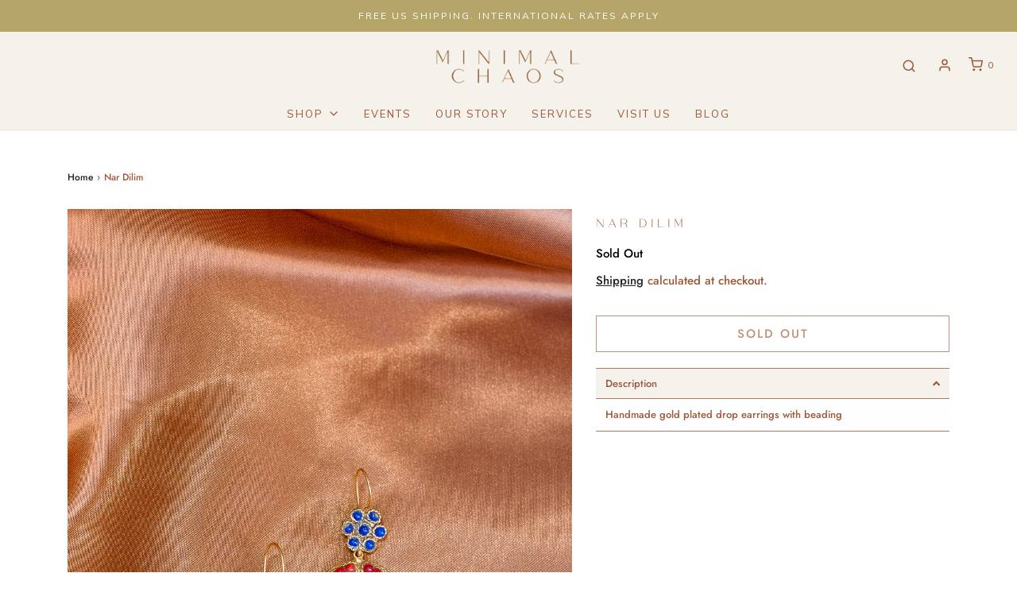

--- FILE ---
content_type: text/css
request_url: https://minimalchaos.pink/cdn/shop/t/21/assets/theme-product.min.css?v=37544450903508446141733423962
body_size: 163409
content:
/* *****
This is a CSS partial, minified file. It is referenced by the theme by default in theme.liquid.
If you would like to edit this code we recommend swapping to the un-minified version.
For full details and instructions please see our documentation:
https://support.weareeight.com/hc/en-us/articles/360020366578-Un-minified-CSS-Javascript
***** */
@charset "UTF-8";/*!
 * Bootstrap v4.4.1 (https://getbootstrap.com/)
 * Copyright 2011-2019 The Bootstrap Authors
 * Copyright 2011-2019 Twitter, Inc.
 * Licensed under MIT (https://github.com/twbs/bootstrap/blob/master/LICENSE)
 */:root{--blue:#007bff;--indigo:#6610f2;--purple:#6f42c1;--pink:#e83e8c;--red:#dc3545;--orange:#fd7e14;--yellow:#ffc107;--green:#28a745;--teal:#20c997;--cyan:#17a2b8;--white:#fff;--gray:#6c757d;--gray-dark:#343a40;--primary:#007bff;--secondary:#6c757d;--success:#28a745;--info:#17a2b8;--warning:#ffc107;--danger:#dc3545;--light:#f8f9fa;--dark:#343a40;--breakpoint-xs:0;--breakpoint-sm:576px;--breakpoint-md:768px;--breakpoint-lg:992px;--breakpoint-xl:1200px;--font-family-sans-serif:-apple-system,BlinkMacSystemFont,"Segoe UI",Roboto,"Helvetica Neue",Arial,"Noto Sans",sans-serif,"Apple Color Emoji","Segoe UI Emoji","Segoe UI Symbol","Noto Color Emoji";--font-family-monospace:SFMono-Regular,Menlo,Monaco,Consolas,"Liberation Mono","Courier New",monospace}*,::after,::before{box-sizing:border-box}html{font-family:sans-serif;line-height:1.15;-webkit-text-size-adjust:100%;-webkit-tap-highlight-color:transparent}article,aside,figcaption,figure,footer,header,hgroup,main,nav,section{display:block}body{margin:0;font-family:-apple-system,BlinkMacSystemFont,"Segoe UI",Roboto,"Helvetica Neue",Arial,"Noto Sans",sans-serif,"Apple Color Emoji","Segoe UI Emoji","Segoe UI Symbol","Noto Color Emoji";font-size:1rem;font-weight:400;line-height:1.5;color:#212529;text-align:left;background-color:#fff}[tabindex="-1"]:focus:not(:focus-visible){outline:0!important}hr{box-sizing:content-box;height:0;overflow:visible}h1,h2,h3,h4,h5,h6{margin-top:0;margin-bottom:.5rem}p{margin-top:0;margin-bottom:1rem}abbr[data-original-title],abbr[title]{text-decoration:underline;-webkit-text-decoration:underline dotted;text-decoration:underline dotted;cursor:help;border-bottom:0;-webkit-text-decoration-skip-ink:none;text-decoration-skip-ink:none}address{margin-bottom:1rem;font-style:normal;line-height:inherit}dl,ol,ul{margin-top:0;margin-bottom:1rem}ol ol,ol ul,ul ol,ul ul{margin-bottom:0}dt{font-weight:700}dd{margin-bottom:.5rem;margin-left:0}blockquote{margin:0 0 1rem}b,strong{font-weight:bolder}sub,sup{position:relative;font-size:75%;line-height:0;vertical-align:baseline}sub{bottom:-.25em}sup{top:-.5em}a{color:#007bff;text-decoration:none;background-color:transparent}a:hover{color:#0056b3;text-decoration:underline}a:not([href]){color:inherit;text-decoration:none}a:not([href]):hover{color:inherit;text-decoration:none}code,kbd,pre,samp{font-family:SFMono-Regular,Menlo,Monaco,Consolas,"Liberation Mono","Courier New",monospace;font-size:1em}pre{margin-top:0;margin-bottom:1rem;overflow:auto}figure{margin:0 0 1rem}img{vertical-align:middle;border-style:none}svg{overflow:hidden;vertical-align:middle}table{border-collapse:collapse}caption{padding-top:.75rem;padding-bottom:.75rem;color:#6c757d;text-align:left;caption-side:bottom}th{text-align:inherit}label{display:inline-block;margin-bottom:.5rem}button{border-radius:0}button,input,optgroup,select,textarea{margin:0;font-family:inherit;font-size:inherit;line-height:inherit}button,input{overflow:visible}button,select{text-transform:none}select{word-wrap:normal}[type=button],[type=reset],[type=submit],button{-webkit-appearance:button}[type=button]:not(:disabled),[type=reset]:not(:disabled),[type=submit]:not(:disabled),button:not(:disabled){cursor:pointer}[type=button]::-moz-focus-inner,[type=reset]::-moz-focus-inner,[type=submit]::-moz-focus-inner,button::-moz-focus-inner{padding:0;border-style:none}input[type=checkbox],input[type=radio]{box-sizing:border-box;padding:0}input[type=date],input[type=datetime-local],input[type=month],input[type=time]{-webkit-appearance:listbox}textarea{overflow:auto;resize:vertical}fieldset{min-width:0;padding:0;margin:0;border:0}legend{display:block;width:100%;max-width:100%;padding:0;margin-bottom:.5rem;font-size:1.5rem;line-height:inherit;color:inherit;white-space:normal}progress{vertical-align:baseline}[type=number]::-webkit-inner-spin-button,[type=number]::-webkit-outer-spin-button{height:auto}[type=search]{outline-offset:-2px;-webkit-appearance:none}[type=search]::-webkit-search-decoration{-webkit-appearance:none}::-webkit-file-upload-button{font:inherit;-webkit-appearance:button}output{display:inline-block}summary{display:list-item;cursor:pointer}template{display:none}[hidden]{display:none!important}.h1,.h2,.h3,.h4,.h5,.h6,h1,h2,h3,h4,h5,h6{margin-bottom:.5rem;font-weight:500;line-height:1.2}.h1,h1{font-size:2.5rem}.h2,h2{font-size:2rem}.h3,h3{font-size:1.75rem}.h4,h4{font-size:1.5rem}.h5,h5{font-size:1.25rem}.h6,h6{font-size:1rem}.lead{font-size:1.25rem;font-weight:300}.display-1{font-size:6rem;font-weight:300;line-height:1.2}.display-2{font-size:5.5rem;font-weight:300;line-height:1.2}.display-3{font-size:4.5rem;font-weight:300;line-height:1.2}.display-4{font-size:3.5rem;font-weight:300;line-height:1.2}hr{margin-top:1rem;margin-bottom:1rem;border:0;border-top:1px solid rgba(0,0,0,.1)}.mark,mark{padding:.2em;background-color:#fcf8e3}.list-unstyled{padding-left:0;list-style:none}.list-inline{padding-left:0;list-style:none}.list-inline-item{display:inline-block}.list-inline-item:not(:last-child){margin-right:.5rem}.initialism{font-size:90%;text-transform:uppercase}.blockquote{margin-bottom:1rem;font-size:1.25rem}.blockquote-footer{display:block;font-size:80%;color:#6c757d}.blockquote-footer::before{content:"\2014\00A0"}.img-fluid{max-width:100%;height:auto}.img-thumbnail{padding:.25rem;background-color:#fff;border:1px solid #dee2e6;border-radius:.25rem;max-width:100%;height:auto}.figure{display:inline-block}.figure-img{margin-bottom:.5rem;line-height:1}.figure-caption{font-size:90%;color:#6c757d}code{font-size:87.5%;color:#e83e8c;word-wrap:break-word}a>code{color:inherit}kbd{padding:.2rem .4rem;font-size:87.5%;color:#fff;background-color:#212529;border-radius:.2rem}kbd kbd{padding:0;font-size:100%;font-weight:700}pre{display:block;font-size:87.5%;color:#212529}pre code{font-size:inherit;color:inherit;word-break:normal}.pre-scrollable{max-height:340px;overflow-y:scroll}.container{width:100%;padding-right:15px;padding-left:15px;margin-right:auto;margin-left:auto}@media (min-width:576px){.container{max-width:540px}}@media (min-width:768px){.container{max-width:720px}}@media (min-width:992px){.container{max-width:960px}}@media (min-width:1200px){.container{max-width:1140px}}.container-fluid,.container-lg,.container-md,.container-sm,.container-xl{width:100%;padding-right:15px;padding-left:15px;margin-right:auto;margin-left:auto}@media (min-width:576px){.container,.container-sm{max-width:540px}}@media (min-width:768px){.container,.container-md,.container-sm{max-width:720px}}@media (min-width:992px){.container,.container-lg,.container-md,.container-sm{max-width:960px}}@media (min-width:1200px){.container,.container-lg,.container-md,.container-sm,.container-xl{max-width:1140px}}.row{display:-ms-flexbox;display:flex;-ms-flex-wrap:wrap;flex-wrap:wrap;margin-right:-15px;margin-left:-15px}.no-gutters{margin-right:0;margin-left:0}.no-gutters>.col,.no-gutters>[class*=col-]{padding-right:0;padding-left:0}.col,.col-1,.col-10,.col-11,.col-12,.col-2,.col-3,.col-4,.col-5,.col-6,.col-7,.col-8,.col-9,.col-auto,.col-lg,.col-lg-1,.col-lg-10,.col-lg-11,.col-lg-12,.col-lg-2,.col-lg-3,.col-lg-4,.col-lg-5,.col-lg-6,.col-lg-7,.col-lg-8,.col-lg-9,.col-lg-auto,.col-md,.col-md-1,.col-md-10,.col-md-11,.col-md-12,.col-md-2,.col-md-3,.col-md-4,.col-md-5,.col-md-6,.col-md-7,.col-md-8,.col-md-9,.col-md-auto,.col-sm,.col-sm-1,.col-sm-10,.col-sm-11,.col-sm-12,.col-sm-2,.col-sm-3,.col-sm-4,.col-sm-5,.col-sm-6,.col-sm-7,.col-sm-8,.col-sm-9,.col-sm-auto,.col-xl,.col-xl-1,.col-xl-10,.col-xl-11,.col-xl-12,.col-xl-2,.col-xl-3,.col-xl-4,.col-xl-5,.col-xl-6,.col-xl-7,.col-xl-8,.col-xl-9,.col-xl-auto{position:relative;width:100%;padding-right:15px;padding-left:15px}.col{-ms-flex-preferred-size:0;flex-basis:0;-ms-flex-positive:1;flex-grow:1;max-width:100%}.row-cols-1>*{-ms-flex:0 0 100%;flex:0 0 100%;max-width:100%}.row-cols-2>*{-ms-flex:0 0 50%;flex:0 0 50%;max-width:50%}.row-cols-3>*{-ms-flex:0 0 33.333333%;flex:0 0 33.333333%;max-width:33.333333%}.row-cols-4>*{-ms-flex:0 0 25%;flex:0 0 25%;max-width:25%}.row-cols-5>*{-ms-flex:0 0 20%;flex:0 0 20%;max-width:20%}.row-cols-6>*{-ms-flex:0 0 16.666667%;flex:0 0 16.666667%;max-width:16.666667%}.col-auto{-ms-flex:0 0 auto;flex:0 0 auto;width:auto;max-width:100%}.col-1{-ms-flex:0 0 8.333333%;flex:0 0 8.333333%;max-width:8.333333%}.col-2{-ms-flex:0 0 16.666667%;flex:0 0 16.666667%;max-width:16.666667%}.col-3{-ms-flex:0 0 25%;flex:0 0 25%;max-width:25%}.col-4{-ms-flex:0 0 33.333333%;flex:0 0 33.333333%;max-width:33.333333%}.col-5{-ms-flex:0 0 41.666667%;flex:0 0 41.666667%;max-width:41.666667%}.col-6{-ms-flex:0 0 50%;flex:0 0 50%;max-width:50%}.col-7{-ms-flex:0 0 58.333333%;flex:0 0 58.333333%;max-width:58.333333%}.col-8{-ms-flex:0 0 66.666667%;flex:0 0 66.666667%;max-width:66.666667%}.col-9{-ms-flex:0 0 75%;flex:0 0 75%;max-width:75%}.col-10{-ms-flex:0 0 83.333333%;flex:0 0 83.333333%;max-width:83.333333%}.col-11{-ms-flex:0 0 91.666667%;flex:0 0 91.666667%;max-width:91.666667%}.col-12{-ms-flex:0 0 100%;flex:0 0 100%;max-width:100%}.order-first{-ms-flex-order:-1;order:-1}.order-last{-ms-flex-order:13;order:13}.order-0{-ms-flex-order:0;order:0}.order-1{-ms-flex-order:1;order:1}.order-2{-ms-flex-order:2;order:2}.order-3{-ms-flex-order:3;order:3}.order-4{-ms-flex-order:4;order:4}.order-5{-ms-flex-order:5;order:5}.order-6{-ms-flex-order:6;order:6}.order-7{-ms-flex-order:7;order:7}.order-8{-ms-flex-order:8;order:8}.order-9{-ms-flex-order:9;order:9}.order-10{-ms-flex-order:10;order:10}.order-11{-ms-flex-order:11;order:11}.order-12{-ms-flex-order:12;order:12}.offset-1{margin-left:8.333333%}.offset-2{margin-left:16.666667%}.offset-3{margin-left:25%}.offset-4{margin-left:33.333333%}.offset-5{margin-left:41.666667%}.offset-6{margin-left:50%}.offset-7{margin-left:58.333333%}.offset-8{margin-left:66.666667%}.offset-9{margin-left:75%}.offset-10{margin-left:83.333333%}.offset-11{margin-left:91.666667%}@media (min-width:576px){.col-sm{-ms-flex-preferred-size:0;flex-basis:0;-ms-flex-positive:1;flex-grow:1;max-width:100%}.row-cols-sm-1>*{-ms-flex:0 0 100%;flex:0 0 100%;max-width:100%}.row-cols-sm-2>*{-ms-flex:0 0 50%;flex:0 0 50%;max-width:50%}.row-cols-sm-3>*{-ms-flex:0 0 33.333333%;flex:0 0 33.333333%;max-width:33.333333%}.row-cols-sm-4>*{-ms-flex:0 0 25%;flex:0 0 25%;max-width:25%}.row-cols-sm-5>*{-ms-flex:0 0 20%;flex:0 0 20%;max-width:20%}.row-cols-sm-6>*{-ms-flex:0 0 16.666667%;flex:0 0 16.666667%;max-width:16.666667%}.col-sm-auto{-ms-flex:0 0 auto;flex:0 0 auto;width:auto;max-width:100%}.col-sm-1{-ms-flex:0 0 8.333333%;flex:0 0 8.333333%;max-width:8.333333%}.col-sm-2{-ms-flex:0 0 16.666667%;flex:0 0 16.666667%;max-width:16.666667%}.col-sm-3{-ms-flex:0 0 25%;flex:0 0 25%;max-width:25%}.col-sm-4{-ms-flex:0 0 33.333333%;flex:0 0 33.333333%;max-width:33.333333%}.col-sm-5{-ms-flex:0 0 41.666667%;flex:0 0 41.666667%;max-width:41.666667%}.col-sm-6{-ms-flex:0 0 50%;flex:0 0 50%;max-width:50%}.col-sm-7{-ms-flex:0 0 58.333333%;flex:0 0 58.333333%;max-width:58.333333%}.col-sm-8{-ms-flex:0 0 66.666667%;flex:0 0 66.666667%;max-width:66.666667%}.col-sm-9{-ms-flex:0 0 75%;flex:0 0 75%;max-width:75%}.col-sm-10{-ms-flex:0 0 83.333333%;flex:0 0 83.333333%;max-width:83.333333%}.col-sm-11{-ms-flex:0 0 91.666667%;flex:0 0 91.666667%;max-width:91.666667%}.col-sm-12{-ms-flex:0 0 100%;flex:0 0 100%;max-width:100%}.order-sm-first{-ms-flex-order:-1;order:-1}.order-sm-last{-ms-flex-order:13;order:13}.order-sm-0{-ms-flex-order:0;order:0}.order-sm-1{-ms-flex-order:1;order:1}.order-sm-2{-ms-flex-order:2;order:2}.order-sm-3{-ms-flex-order:3;order:3}.order-sm-4{-ms-flex-order:4;order:4}.order-sm-5{-ms-flex-order:5;order:5}.order-sm-6{-ms-flex-order:6;order:6}.order-sm-7{-ms-flex-order:7;order:7}.order-sm-8{-ms-flex-order:8;order:8}.order-sm-9{-ms-flex-order:9;order:9}.order-sm-10{-ms-flex-order:10;order:10}.order-sm-11{-ms-flex-order:11;order:11}.order-sm-12{-ms-flex-order:12;order:12}.offset-sm-0{margin-left:0}.offset-sm-1{margin-left:8.333333%}.offset-sm-2{margin-left:16.666667%}.offset-sm-3{margin-left:25%}.offset-sm-4{margin-left:33.333333%}.offset-sm-5{margin-left:41.666667%}.offset-sm-6{margin-left:50%}.offset-sm-7{margin-left:58.333333%}.offset-sm-8{margin-left:66.666667%}.offset-sm-9{margin-left:75%}.offset-sm-10{margin-left:83.333333%}.offset-sm-11{margin-left:91.666667%}}@media (min-width:768px){.col-md{-ms-flex-preferred-size:0;flex-basis:0;-ms-flex-positive:1;flex-grow:1;max-width:100%}.row-cols-md-1>*{-ms-flex:0 0 100%;flex:0 0 100%;max-width:100%}.row-cols-md-2>*{-ms-flex:0 0 50%;flex:0 0 50%;max-width:50%}.row-cols-md-3>*{-ms-flex:0 0 33.333333%;flex:0 0 33.333333%;max-width:33.333333%}.row-cols-md-4>*{-ms-flex:0 0 25%;flex:0 0 25%;max-width:25%}.row-cols-md-5>*{-ms-flex:0 0 20%;flex:0 0 20%;max-width:20%}.row-cols-md-6>*{-ms-flex:0 0 16.666667%;flex:0 0 16.666667%;max-width:16.666667%}.col-md-auto{-ms-flex:0 0 auto;flex:0 0 auto;width:auto;max-width:100%}.col-md-1{-ms-flex:0 0 8.333333%;flex:0 0 8.333333%;max-width:8.333333%}.col-md-2{-ms-flex:0 0 16.666667%;flex:0 0 16.666667%;max-width:16.666667%}.col-md-3{-ms-flex:0 0 25%;flex:0 0 25%;max-width:25%}.col-md-4{-ms-flex:0 0 33.333333%;flex:0 0 33.333333%;max-width:33.333333%}.col-md-5{-ms-flex:0 0 41.666667%;flex:0 0 41.666667%;max-width:41.666667%}.col-md-6{-ms-flex:0 0 50%;flex:0 0 50%;max-width:50%}.col-md-7{-ms-flex:0 0 58.333333%;flex:0 0 58.333333%;max-width:58.333333%}.col-md-8{-ms-flex:0 0 66.666667%;flex:0 0 66.666667%;max-width:66.666667%}.col-md-9{-ms-flex:0 0 75%;flex:0 0 75%;max-width:75%}.col-md-10{-ms-flex:0 0 83.333333%;flex:0 0 83.333333%;max-width:83.333333%}.col-md-11{-ms-flex:0 0 91.666667%;flex:0 0 91.666667%;max-width:91.666667%}.col-md-12{-ms-flex:0 0 100%;flex:0 0 100%;max-width:100%}.order-md-first{-ms-flex-order:-1;order:-1}.order-md-last{-ms-flex-order:13;order:13}.order-md-0{-ms-flex-order:0;order:0}.order-md-1{-ms-flex-order:1;order:1}.order-md-2{-ms-flex-order:2;order:2}.order-md-3{-ms-flex-order:3;order:3}.order-md-4{-ms-flex-order:4;order:4}.order-md-5{-ms-flex-order:5;order:5}.order-md-6{-ms-flex-order:6;order:6}.order-md-7{-ms-flex-order:7;order:7}.order-md-8{-ms-flex-order:8;order:8}.order-md-9{-ms-flex-order:9;order:9}.order-md-10{-ms-flex-order:10;order:10}.order-md-11{-ms-flex-order:11;order:11}.order-md-12{-ms-flex-order:12;order:12}.offset-md-0{margin-left:0}.offset-md-1{margin-left:8.333333%}.offset-md-2{margin-left:16.666667%}.offset-md-3{margin-left:25%}.offset-md-4{margin-left:33.333333%}.offset-md-5{margin-left:41.666667%}.offset-md-6{margin-left:50%}.offset-md-7{margin-left:58.333333%}.offset-md-8{margin-left:66.666667%}.offset-md-9{margin-left:75%}.offset-md-10{margin-left:83.333333%}.offset-md-11{margin-left:91.666667%}}@media (min-width:992px){.col-lg{-ms-flex-preferred-size:0;flex-basis:0;-ms-flex-positive:1;flex-grow:1;max-width:100%}.row-cols-lg-1>*{-ms-flex:0 0 100%;flex:0 0 100%;max-width:100%}.row-cols-lg-2>*{-ms-flex:0 0 50%;flex:0 0 50%;max-width:50%}.row-cols-lg-3>*{-ms-flex:0 0 33.333333%;flex:0 0 33.333333%;max-width:33.333333%}.row-cols-lg-4>*{-ms-flex:0 0 25%;flex:0 0 25%;max-width:25%}.row-cols-lg-5>*{-ms-flex:0 0 20%;flex:0 0 20%;max-width:20%}.row-cols-lg-6>*{-ms-flex:0 0 16.666667%;flex:0 0 16.666667%;max-width:16.666667%}.col-lg-auto{-ms-flex:0 0 auto;flex:0 0 auto;width:auto;max-width:100%}.col-lg-1{-ms-flex:0 0 8.333333%;flex:0 0 8.333333%;max-width:8.333333%}.col-lg-2{-ms-flex:0 0 16.666667%;flex:0 0 16.666667%;max-width:16.666667%}.col-lg-3{-ms-flex:0 0 25%;flex:0 0 25%;max-width:25%}.col-lg-4{-ms-flex:0 0 33.333333%;flex:0 0 33.333333%;max-width:33.333333%}.col-lg-5{-ms-flex:0 0 41.666667%;flex:0 0 41.666667%;max-width:41.666667%}.col-lg-6{-ms-flex:0 0 50%;flex:0 0 50%;max-width:50%}.col-lg-7{-ms-flex:0 0 58.333333%;flex:0 0 58.333333%;max-width:58.333333%}.col-lg-8{-ms-flex:0 0 66.666667%;flex:0 0 66.666667%;max-width:66.666667%}.col-lg-9{-ms-flex:0 0 75%;flex:0 0 75%;max-width:75%}.col-lg-10{-ms-flex:0 0 83.333333%;flex:0 0 83.333333%;max-width:83.333333%}.col-lg-11{-ms-flex:0 0 91.666667%;flex:0 0 91.666667%;max-width:91.666667%}.col-lg-12{-ms-flex:0 0 100%;flex:0 0 100%;max-width:100%}.order-lg-first{-ms-flex-order:-1;order:-1}.order-lg-last{-ms-flex-order:13;order:13}.order-lg-0{-ms-flex-order:0;order:0}.order-lg-1{-ms-flex-order:1;order:1}.order-lg-2{-ms-flex-order:2;order:2}.order-lg-3{-ms-flex-order:3;order:3}.order-lg-4{-ms-flex-order:4;order:4}.order-lg-5{-ms-flex-order:5;order:5}.order-lg-6{-ms-flex-order:6;order:6}.order-lg-7{-ms-flex-order:7;order:7}.order-lg-8{-ms-flex-order:8;order:8}.order-lg-9{-ms-flex-order:9;order:9}.order-lg-10{-ms-flex-order:10;order:10}.order-lg-11{-ms-flex-order:11;order:11}.order-lg-12{-ms-flex-order:12;order:12}.offset-lg-0{margin-left:0}.offset-lg-1{margin-left:8.333333%}.offset-lg-2{margin-left:16.666667%}.offset-lg-3{margin-left:25%}.offset-lg-4{margin-left:33.333333%}.offset-lg-5{margin-left:41.666667%}.offset-lg-6{margin-left:50%}.offset-lg-7{margin-left:58.333333%}.offset-lg-8{margin-left:66.666667%}.offset-lg-9{margin-left:75%}.offset-lg-10{margin-left:83.333333%}.offset-lg-11{margin-left:91.666667%}}@media (min-width:1200px){.col-xl{-ms-flex-preferred-size:0;flex-basis:0;-ms-flex-positive:1;flex-grow:1;max-width:100%}.row-cols-xl-1>*{-ms-flex:0 0 100%;flex:0 0 100%;max-width:100%}.row-cols-xl-2>*{-ms-flex:0 0 50%;flex:0 0 50%;max-width:50%}.row-cols-xl-3>*{-ms-flex:0 0 33.333333%;flex:0 0 33.333333%;max-width:33.333333%}.row-cols-xl-4>*{-ms-flex:0 0 25%;flex:0 0 25%;max-width:25%}.row-cols-xl-5>*{-ms-flex:0 0 20%;flex:0 0 20%;max-width:20%}.row-cols-xl-6>*{-ms-flex:0 0 16.666667%;flex:0 0 16.666667%;max-width:16.666667%}.col-xl-auto{-ms-flex:0 0 auto;flex:0 0 auto;width:auto;max-width:100%}.col-xl-1{-ms-flex:0 0 8.333333%;flex:0 0 8.333333%;max-width:8.333333%}.col-xl-2{-ms-flex:0 0 16.666667%;flex:0 0 16.666667%;max-width:16.666667%}.col-xl-3{-ms-flex:0 0 25%;flex:0 0 25%;max-width:25%}.col-xl-4{-ms-flex:0 0 33.333333%;flex:0 0 33.333333%;max-width:33.333333%}.col-xl-5{-ms-flex:0 0 41.666667%;flex:0 0 41.666667%;max-width:41.666667%}.col-xl-6{-ms-flex:0 0 50%;flex:0 0 50%;max-width:50%}.col-xl-7{-ms-flex:0 0 58.333333%;flex:0 0 58.333333%;max-width:58.333333%}.col-xl-8{-ms-flex:0 0 66.666667%;flex:0 0 66.666667%;max-width:66.666667%}.col-xl-9{-ms-flex:0 0 75%;flex:0 0 75%;max-width:75%}.col-xl-10{-ms-flex:0 0 83.333333%;flex:0 0 83.333333%;max-width:83.333333%}.col-xl-11{-ms-flex:0 0 91.666667%;flex:0 0 91.666667%;max-width:91.666667%}.col-xl-12{-ms-flex:0 0 100%;flex:0 0 100%;max-width:100%}.order-xl-first{-ms-flex-order:-1;order:-1}.order-xl-last{-ms-flex-order:13;order:13}.order-xl-0{-ms-flex-order:0;order:0}.order-xl-1{-ms-flex-order:1;order:1}.order-xl-2{-ms-flex-order:2;order:2}.order-xl-3{-ms-flex-order:3;order:3}.order-xl-4{-ms-flex-order:4;order:4}.order-xl-5{-ms-flex-order:5;order:5}.order-xl-6{-ms-flex-order:6;order:6}.order-xl-7{-ms-flex-order:7;order:7}.order-xl-8{-ms-flex-order:8;order:8}.order-xl-9{-ms-flex-order:9;order:9}.order-xl-10{-ms-flex-order:10;order:10}.order-xl-11{-ms-flex-order:11;order:11}.order-xl-12{-ms-flex-order:12;order:12}.offset-xl-0{margin-left:0}.offset-xl-1{margin-left:8.333333%}.offset-xl-2{margin-left:16.666667%}.offset-xl-3{margin-left:25%}.offset-xl-4{margin-left:33.333333%}.offset-xl-5{margin-left:41.666667%}.offset-xl-6{margin-left:50%}.offset-xl-7{margin-left:58.333333%}.offset-xl-8{margin-left:66.666667%}.offset-xl-9{margin-left:75%}.offset-xl-10{margin-left:83.333333%}.offset-xl-11{margin-left:91.666667%}}.table{width:100%;margin-bottom:1rem;color:#212529}.table td,.table th{padding:.75rem;vertical-align:top;border-top:1px solid #dee2e6}.table thead th{vertical-align:bottom;border-bottom:2px solid #dee2e6}.table tbody+tbody{border-top:2px solid #dee2e6}.table-sm td,.table-sm th{padding:.3rem}.table-bordered{border:1px solid #dee2e6}.table-bordered td,.table-bordered th{border:1px solid #dee2e6}.table-bordered thead td,.table-bordered thead th{border-bottom-width:2px}.table-borderless tbody+tbody,.table-borderless td,.table-borderless th,.table-borderless thead th{border:0}.table-striped tbody tr:nth-of-type(odd){background-color:rgba(0,0,0,.05)}.table-hover tbody tr:hover{color:#212529;background-color:rgba(0,0,0,.075)}.table-primary,.table-primary>td,.table-primary>th{background-color:#b8daff}.table-primary tbody+tbody,.table-primary td,.table-primary th,.table-primary thead th{border-color:#7abaff}.table-hover .table-primary:hover{background-color:#9fcdff}.table-hover .table-primary:hover>td,.table-hover .table-primary:hover>th{background-color:#9fcdff}.table-secondary,.table-secondary>td,.table-secondary>th{background-color:#d6d8db}.table-secondary tbody+tbody,.table-secondary td,.table-secondary th,.table-secondary thead th{border-color:#b3b7bb}.table-hover .table-secondary:hover{background-color:#c8cbcf}.table-hover .table-secondary:hover>td,.table-hover .table-secondary:hover>th{background-color:#c8cbcf}.table-success,.table-success>td,.table-success>th{background-color:#c3e6cb}.table-success tbody+tbody,.table-success td,.table-success th,.table-success thead th{border-color:#8fd19e}.table-hover .table-success:hover{background-color:#b1dfbb}.table-hover .table-success:hover>td,.table-hover .table-success:hover>th{background-color:#b1dfbb}.table-info,.table-info>td,.table-info>th{background-color:#bee5eb}.table-info tbody+tbody,.table-info td,.table-info th,.table-info thead th{border-color:#86cfda}.table-hover .table-info:hover{background-color:#abdde5}.table-hover .table-info:hover>td,.table-hover .table-info:hover>th{background-color:#abdde5}.table-warning,.table-warning>td,.table-warning>th{background-color:#ffeeba}.table-warning tbody+tbody,.table-warning td,.table-warning th,.table-warning thead th{border-color:#ffdf7e}.table-hover .table-warning:hover{background-color:#ffe8a1}.table-hover .table-warning:hover>td,.table-hover .table-warning:hover>th{background-color:#ffe8a1}.table-danger,.table-danger>td,.table-danger>th{background-color:#f5c6cb}.table-danger tbody+tbody,.table-danger td,.table-danger th,.table-danger thead th{border-color:#ed969e}.table-hover .table-danger:hover{background-color:#f1b0b7}.table-hover .table-danger:hover>td,.table-hover .table-danger:hover>th{background-color:#f1b0b7}.table-light,.table-light>td,.table-light>th{background-color:#fdfdfe}.table-light tbody+tbody,.table-light td,.table-light th,.table-light thead th{border-color:#fbfcfc}.table-hover .table-light:hover{background-color:#ececf6}.table-hover .table-light:hover>td,.table-hover .table-light:hover>th{background-color:#ececf6}.table-dark,.table-dark>td,.table-dark>th{background-color:#c6c8ca}.table-dark tbody+tbody,.table-dark td,.table-dark th,.table-dark thead th{border-color:#95999c}.table-hover .table-dark:hover{background-color:#b9bbbe}.table-hover .table-dark:hover>td,.table-hover .table-dark:hover>th{background-color:#b9bbbe}.table-active,.table-active>td,.table-active>th{background-color:rgba(0,0,0,.075)}.table-hover .table-active:hover{background-color:rgba(0,0,0,.075)}.table-hover .table-active:hover>td,.table-hover .table-active:hover>th{background-color:rgba(0,0,0,.075)}.table .thead-dark th{color:#fff;background-color:#343a40;border-color:#454d55}.table .thead-light th{color:#495057;background-color:#e9ecef;border-color:#dee2e6}.table-dark{color:#fff;background-color:#343a40}.table-dark td,.table-dark th,.table-dark thead th{border-color:#454d55}.table-dark.table-bordered{border:0}.table-dark.table-striped tbody tr:nth-of-type(odd){background-color:rgba(255,255,255,.05)}.table-dark.table-hover tbody tr:hover{color:#fff;background-color:rgba(255,255,255,.075)}@media (max-width:575.98px){.table-responsive-sm{display:block;width:100%;overflow-x:auto;-webkit-overflow-scrolling:touch}.table-responsive-sm>.table-bordered{border:0}}@media (max-width:767.98px){.table-responsive-md{display:block;width:100%;overflow-x:auto;-webkit-overflow-scrolling:touch}.table-responsive-md>.table-bordered{border:0}}@media (max-width:991.98px){.table-responsive-lg{display:block;width:100%;overflow-x:auto;-webkit-overflow-scrolling:touch}.table-responsive-lg>.table-bordered{border:0}}@media (max-width:1199.98px){.table-responsive-xl{display:block;width:100%;overflow-x:auto;-webkit-overflow-scrolling:touch}.table-responsive-xl>.table-bordered{border:0}}.table-responsive{display:block;width:100%;overflow-x:auto;-webkit-overflow-scrolling:touch}.table-responsive>.table-bordered{border:0}.form-control{display:block;width:100%;height:calc(1.5em + .75rem + 2px);padding:.375rem .75rem;font-size:1rem;font-weight:400;line-height:1.5;color:#495057;background-color:#fff;background-clip:padding-box;border:1px solid #ced4da;border-radius:.25rem;transition:border-color .15s ease-in-out,box-shadow .15s ease-in-out}@media (prefers-reduced-motion:reduce){.form-control{transition:none}}.form-control::-ms-expand{background-color:transparent;border:0}.form-control:-moz-focusring{color:transparent;text-shadow:0 0 0 #495057}.form-control::-webkit-input-placeholder{color:#6c757d;opacity:1}.form-control::-moz-placeholder{color:#6c757d;opacity:1}.form-control:-ms-input-placeholder{color:#6c757d;opacity:1}.form-control::-ms-input-placeholder{color:#6c757d;opacity:1}.form-control::placeholder{color:#6c757d;opacity:1}.form-control:disabled,.form-control[readonly]{background-color:#e9ecef;opacity:1}select.form-control:focus::-ms-value{color:#495057;background-color:#fff}.form-control-file,.form-control-range{display:block;width:100%}.col-form-label{padding-top:calc(.375rem + 1px);padding-bottom:calc(.375rem + 1px);margin-bottom:0;font-size:inherit;line-height:1.5}.col-form-label-lg{padding-top:calc(.5rem + 1px);padding-bottom:calc(.5rem + 1px);font-size:1.25rem;line-height:1.5}.col-form-label-sm{padding-top:calc(.25rem + 1px);padding-bottom:calc(.25rem + 1px);font-size:.875rem;line-height:1.5}.form-control-plaintext{display:block;width:100%;padding:.375rem 0;margin-bottom:0;font-size:1rem;line-height:1.5;color:#212529;background-color:transparent;border:solid transparent;border-width:1px 0}.form-control-plaintext.form-control-lg,.form-control-plaintext.form-control-sm{padding-right:0;padding-left:0}.form-control-sm{height:calc(1.5em + .5rem + 2px);padding:.25rem .5rem;font-size:.875rem;line-height:1.5;border-radius:.2rem}.form-control-lg{height:calc(1.5em + 1rem + 2px);padding:.5rem 1rem;font-size:1.25rem;line-height:1.5;border-radius:.3rem}select.form-control[multiple],select.form-control[size]{height:auto}textarea.form-control{height:auto}.form-group{margin-bottom:1rem}.form-text{display:block;margin-top:.25rem}.form-row{display:-ms-flexbox;display:flex;-ms-flex-wrap:wrap;flex-wrap:wrap;margin-right:-5px;margin-left:-5px}.form-row>.col,.form-row>[class*=col-]{padding-right:5px;padding-left:5px}.form-check{position:relative;display:block;padding-left:1.25rem}.form-check-input{position:absolute;margin-top:.3rem;margin-left:-1.25rem}.form-check-input:disabled~.form-check-label,.form-check-input[disabled]~.form-check-label{color:#6c757d}.form-check-label{margin-bottom:0}.form-check-inline{display:-ms-inline-flexbox;display:inline-flex;-ms-flex-align:center;align-items:center;padding-left:0;margin-right:.75rem}.form-check-inline .form-check-input{position:static;margin-top:0;margin-right:.3125rem;margin-left:0}.valid-feedback{display:none;width:100%;margin-top:.25rem;font-size:80%;color:#28a745}.valid-tooltip{position:absolute;top:100%;z-index:5;display:none;max-width:100%;padding:.25rem .5rem;margin-top:.1rem;font-size:.875rem;line-height:1.5;color:#fff;background-color:rgba(40,167,69,.9);border-radius:.25rem}.is-valid~.valid-feedback,.is-valid~.valid-tooltip,.was-validated :valid~.valid-feedback,.was-validated :valid~.valid-tooltip{display:block}.form-control.is-valid,.was-validated .form-control:valid{border-color:#28a745;padding-right:calc(1.5em + .75rem);background-image:url("data:image/svg+xml,%3csvg xmlns='http://www.w3.org/2000/svg' width='8' height='8' viewBox='0 0 8 8'%3e%3cpath fill='%2328a745' d='M2.3 6.73L.6 4.53c-.4-1.04.46-1.4 1.1-.8l1.1 1.4 3.4-3.8c.6-.63 1.6-.27 1.2.7l-4 4.6c-.43.5-.8.4-1.1.1z'/%3e%3c/svg%3e");background-repeat:no-repeat;background-position:right calc(.375em + .1875rem) center;background-size:calc(.75em + .375rem) calc(.75em + .375rem)}.form-control.is-valid:focus,.was-validated .form-control:valid:focus{border-color:#28a745;box-shadow:0 0 0 .2rem rgba(40,167,69,.25)}.was-validated textarea.form-control:valid,textarea.form-control.is-valid{padding-right:calc(1.5em + .75rem);background-position:top calc(.375em + .1875rem) right calc(.375em + .1875rem)}.custom-select.is-valid,.was-validated .custom-select:valid{border-color:#28a745;padding-right:calc(.75em + 2.3125rem);background:url("data:image/svg+xml,%3csvg xmlns='http://www.w3.org/2000/svg' width='4' height='5' viewBox='0 0 4 5'%3e%3cpath fill='%23343a40' d='M2 0L0 2h4zm0 5L0 3h4z'/%3e%3c/svg%3e") no-repeat right .75rem center/8px 10px,url("data:image/svg+xml,%3csvg xmlns='http://www.w3.org/2000/svg' width='8' height='8' viewBox='0 0 8 8'%3e%3cpath fill='%2328a745' d='M2.3 6.73L.6 4.53c-.4-1.04.46-1.4 1.1-.8l1.1 1.4 3.4-3.8c.6-.63 1.6-.27 1.2.7l-4 4.6c-.43.5-.8.4-1.1.1z'/%3e%3c/svg%3e") #fff no-repeat center right 1.75rem/calc(.75em + .375rem) calc(.75em + .375rem)}.custom-select.is-valid:focus,.was-validated .custom-select:valid:focus{border-color:#28a745;box-shadow:0 0 0 .2rem rgba(40,167,69,.25)}.form-check-input.is-valid~.form-check-label,.was-validated .form-check-input:valid~.form-check-label{color:#28a745}.form-check-input.is-valid~.valid-feedback,.form-check-input.is-valid~.valid-tooltip,.was-validated .form-check-input:valid~.valid-feedback,.was-validated .form-check-input:valid~.valid-tooltip{display:block}.custom-control-input.is-valid~.custom-control-label,.was-validated .custom-control-input:valid~.custom-control-label{color:#28a745}.custom-control-input.is-valid~.custom-control-label::before,.was-validated .custom-control-input:valid~.custom-control-label::before{border-color:#28a745}.custom-control-input.is-valid:checked~.custom-control-label::before,.was-validated .custom-control-input:valid:checked~.custom-control-label::before{border-color:#34ce57;background-color:#34ce57}.custom-control-input.is-valid:focus~.custom-control-label::before,.was-validated .custom-control-input:valid:focus~.custom-control-label::before{box-shadow:0 0 0 .2rem rgba(40,167,69,.25)}.custom-control-input.is-valid:focus:not(:checked)~.custom-control-label::before,.was-validated .custom-control-input:valid:focus:not(:checked)~.custom-control-label::before{border-color:#28a745}.custom-file-input.is-valid~.custom-file-label,.was-validated .custom-file-input:valid~.custom-file-label{border-color:#28a745}.custom-file-input.is-valid:focus~.custom-file-label,.was-validated .custom-file-input:valid:focus~.custom-file-label{border-color:#28a745;box-shadow:0 0 0 .2rem rgba(40,167,69,.25)}.invalid-feedback{display:none;width:100%;margin-top:.25rem;font-size:80%;color:#dc3545}.invalid-tooltip{position:absolute;top:100%;z-index:5;display:none;max-width:100%;padding:.25rem .5rem;margin-top:.1rem;font-size:.875rem;line-height:1.5;color:#fff;background-color:rgba(220,53,69,.9);border-radius:.25rem}.is-invalid~.invalid-feedback,.is-invalid~.invalid-tooltip,.was-validated :invalid~.invalid-feedback,.was-validated :invalid~.invalid-tooltip{display:block}.form-control.is-invalid,.was-validated .form-control:invalid{border-color:#dc3545;padding-right:calc(1.5em + .75rem);background-image:url("data:image/svg+xml,%3csvg xmlns='http://www.w3.org/2000/svg' width='12' height='12' fill='none' stroke='%23dc3545' viewBox='0 0 12 12'%3e%3ccircle cx='6' cy='6' r='4.5'/%3e%3cpath stroke-linejoin='round' d='M5.8 3.6h.4L6 6.5z'/%3e%3ccircle cx='6' cy='8.2' r='.6' fill='%23dc3545' stroke='none'/%3e%3c/svg%3e");background-repeat:no-repeat;background-position:right calc(.375em + .1875rem) center;background-size:calc(.75em + .375rem) calc(.75em + .375rem)}.form-control.is-invalid:focus,.was-validated .form-control:invalid:focus{border-color:#dc3545;box-shadow:0 0 0 .2rem rgba(220,53,69,.25)}.was-validated textarea.form-control:invalid,textarea.form-control.is-invalid{padding-right:calc(1.5em + .75rem);background-position:top calc(.375em + .1875rem) right calc(.375em + .1875rem)}.custom-select.is-invalid,.was-validated .custom-select:invalid{border-color:#dc3545;padding-right:calc(.75em + 2.3125rem);background:url("data:image/svg+xml,%3csvg xmlns='http://www.w3.org/2000/svg' width='4' height='5' viewBox='0 0 4 5'%3e%3cpath fill='%23343a40' d='M2 0L0 2h4zm0 5L0 3h4z'/%3e%3c/svg%3e") no-repeat right .75rem center/8px 10px,url("data:image/svg+xml,%3csvg xmlns='http://www.w3.org/2000/svg' width='12' height='12' fill='none' stroke='%23dc3545' viewBox='0 0 12 12'%3e%3ccircle cx='6' cy='6' r='4.5'/%3e%3cpath stroke-linejoin='round' d='M5.8 3.6h.4L6 6.5z'/%3e%3ccircle cx='6' cy='8.2' r='.6' fill='%23dc3545' stroke='none'/%3e%3c/svg%3e") #fff no-repeat center right 1.75rem/calc(.75em + .375rem) calc(.75em + .375rem)}.custom-select.is-invalid:focus,.was-validated .custom-select:invalid:focus{border-color:#dc3545;box-shadow:0 0 0 .2rem rgba(220,53,69,.25)}.form-check-input.is-invalid~.form-check-label,.was-validated .form-check-input:invalid~.form-check-label{color:#dc3545}.form-check-input.is-invalid~.invalid-feedback,.form-check-input.is-invalid~.invalid-tooltip,.was-validated .form-check-input:invalid~.invalid-feedback,.was-validated .form-check-input:invalid~.invalid-tooltip{display:block}.custom-control-input.is-invalid~.custom-control-label,.was-validated .custom-control-input:invalid~.custom-control-label{color:#dc3545}.custom-control-input.is-invalid~.custom-control-label::before,.was-validated .custom-control-input:invalid~.custom-control-label::before{border-color:#dc3545}.custom-control-input.is-invalid:checked~.custom-control-label::before,.was-validated .custom-control-input:invalid:checked~.custom-control-label::before{border-color:#e4606d;background-color:#e4606d}.custom-control-input.is-invalid:focus~.custom-control-label::before,.was-validated .custom-control-input:invalid:focus~.custom-control-label::before{box-shadow:0 0 0 .2rem rgba(220,53,69,.25)}.custom-control-input.is-invalid:focus:not(:checked)~.custom-control-label::before,.was-validated .custom-control-input:invalid:focus:not(:checked)~.custom-control-label::before{border-color:#dc3545}.custom-file-input.is-invalid~.custom-file-label,.was-validated .custom-file-input:invalid~.custom-file-label{border-color:#dc3545}.custom-file-input.is-invalid:focus~.custom-file-label,.was-validated .custom-file-input:invalid:focus~.custom-file-label{border-color:#dc3545;box-shadow:0 0 0 .2rem rgba(220,53,69,.25)}.form-inline{display:-ms-flexbox;display:flex;-ms-flex-flow:row wrap;flex-flow:row wrap;-ms-flex-align:center;align-items:center}.form-inline .form-check{width:100%}@media (min-width:576px){.form-inline label{display:-ms-flexbox;display:flex;-ms-flex-align:center;align-items:center;-ms-flex-pack:center;justify-content:center;margin-bottom:0}.form-inline .form-group{display:-ms-flexbox;display:flex;-ms-flex:0 0 auto;flex:0 0 auto;-ms-flex-flow:row wrap;flex-flow:row wrap;-ms-flex-align:center;align-items:center;margin-bottom:0}.form-inline .form-control{display:inline-block;width:auto;vertical-align:middle}.form-inline .form-control-plaintext{display:inline-block}.form-inline .custom-select,.form-inline .input-group{width:auto}.form-inline .form-check{display:-ms-flexbox;display:flex;-ms-flex-align:center;align-items:center;-ms-flex-pack:center;justify-content:center;width:auto;padding-left:0}.form-inline .form-check-input{position:relative;-ms-flex-negative:0;flex-shrink:0;margin-top:0;margin-right:.25rem;margin-left:0}.form-inline .custom-control{-ms-flex-align:center;align-items:center;-ms-flex-pack:center;justify-content:center}.form-inline .custom-control-label{margin-bottom:0}}.btn{display:inline-block;font-weight:400;color:#212529;text-align:center;vertical-align:middle;cursor:pointer;-webkit-user-select:none;-moz-user-select:none;-ms-user-select:none;user-select:none;background-color:transparent;border:1px solid transparent;padding:.375rem .75rem;font-size:1rem;line-height:1.5;border-radius:.25rem;transition:color .15s ease-in-out,background-color .15s ease-in-out,border-color .15s ease-in-out,box-shadow .15s ease-in-out}@media (prefers-reduced-motion:reduce){.btn{transition:none}}.btn:hover{color:#212529;text-decoration:none}.btn.disabled,.btn:disabled{opacity:.65}a.btn.disabled,fieldset:disabled a.btn{pointer-events:none}.btn-primary{color:#fff;background-color:#007bff;border-color:#007bff}.btn-primary:hover{color:#fff;background-color:#0069d9;border-color:#0062cc}.btn-primary.disabled,.btn-primary:disabled{color:#fff;background-color:#007bff;border-color:#007bff}.btn-primary:not(:disabled):not(.disabled).active,.btn-primary:not(:disabled):not(.disabled):active,.show>.btn-primary.dropdown-toggle{color:#fff;background-color:#0062cc;border-color:#005cbf}.btn-primary:not(:disabled):not(.disabled).active:focus,.btn-primary:not(:disabled):not(.disabled):active:focus,.show>.btn-primary.dropdown-toggle:focus{box-shadow:0 0 0 .2rem rgba(38,143,255,.5)}.btn-secondary{color:#fff;background-color:#6c757d;border-color:#6c757d}.btn-secondary:hover{color:#fff;background-color:#5a6268;border-color:#545b62}.btn-secondary.focus,.btn-secondary:focus{color:#fff;background-color:#5a6268;border-color:#545b62;box-shadow:0 0 0 .2rem rgba(130,138,145,.5)}.btn-secondary.disabled,.btn-secondary:disabled{color:#fff;background-color:#6c757d;border-color:#6c757d}.btn-secondary:not(:disabled):not(.disabled).active,.btn-secondary:not(:disabled):not(.disabled):active,.show>.btn-secondary.dropdown-toggle{color:#fff;background-color:#545b62;border-color:#4e555b}.btn-secondary:not(:disabled):not(.disabled).active:focus,.btn-secondary:not(:disabled):not(.disabled):active:focus,.show>.btn-secondary.dropdown-toggle:focus{box-shadow:0 0 0 .2rem rgba(130,138,145,.5)}.btn-success{color:#fff;background-color:#28a745;border-color:#28a745}.btn-success:hover{color:#fff;background-color:#218838;border-color:#1e7e34}.btn-success.focus,.btn-success:focus{color:#fff;background-color:#218838;border-color:#1e7e34;box-shadow:0 0 0 .2rem rgba(72,180,97,.5)}.btn-success.disabled,.btn-success:disabled{color:#fff;background-color:#28a745;border-color:#28a745}.btn-success:not(:disabled):not(.disabled).active,.btn-success:not(:disabled):not(.disabled):active,.show>.btn-success.dropdown-toggle{color:#fff;background-color:#1e7e34;border-color:#1c7430}.btn-success:not(:disabled):not(.disabled).active:focus,.btn-success:not(:disabled):not(.disabled):active:focus,.show>.btn-success.dropdown-toggle:focus{box-shadow:0 0 0 .2rem rgba(72,180,97,.5)}.btn-info{color:#fff;background-color:#17a2b8;border-color:#17a2b8}.btn-info:hover{color:#fff;background-color:#138496;border-color:#117a8b}.btn-info.focus,.btn-info:focus{color:#fff;background-color:#138496;border-color:#117a8b;box-shadow:0 0 0 .2rem rgba(58,176,195,.5)}.btn-info.disabled,.btn-info:disabled{color:#fff;background-color:#17a2b8;border-color:#17a2b8}.btn-info:not(:disabled):not(.disabled).active,.btn-info:not(:disabled):not(.disabled):active,.show>.btn-info.dropdown-toggle{color:#fff;background-color:#117a8b;border-color:#10707f}.btn-info:not(:disabled):not(.disabled).active:focus,.btn-info:not(:disabled):not(.disabled):active:focus,.show>.btn-info.dropdown-toggle:focus{box-shadow:0 0 0 .2rem rgba(58,176,195,.5)}.btn-warning{color:#212529;background-color:#ffc107;border-color:#ffc107}.btn-warning:hover{color:#212529;background-color:#e0a800;border-color:#d39e00}.btn-warning.focus,.btn-warning:focus{color:#212529;background-color:#e0a800;border-color:#d39e00;box-shadow:0 0 0 .2rem rgba(222,170,12,.5)}.btn-warning.disabled,.btn-warning:disabled{color:#212529;background-color:#ffc107;border-color:#ffc107}.btn-warning:not(:disabled):not(.disabled).active,.btn-warning:not(:disabled):not(.disabled):active,.show>.btn-warning.dropdown-toggle{color:#212529;background-color:#d39e00;border-color:#c69500}.btn-warning:not(:disabled):not(.disabled).active:focus,.btn-warning:not(:disabled):not(.disabled):active:focus,.show>.btn-warning.dropdown-toggle:focus{box-shadow:0 0 0 .2rem rgba(222,170,12,.5)}.btn-danger{color:#fff;background-color:#dc3545;border-color:#dc3545}.btn-danger:hover{color:#fff;background-color:#c82333;border-color:#bd2130}.btn-danger.disabled,.btn-danger:disabled{color:#fff;background-color:#dc3545;border-color:#dc3545}.btn-danger:not(:disabled):not(.disabled).active,.btn-danger:not(:disabled):not(.disabled):active,.show>.btn-danger.dropdown-toggle{color:#fff;background-color:#bd2130;border-color:#b21f2d}.btn-danger:not(:disabled):not(.disabled).active:focus,.btn-danger:not(:disabled):not(.disabled):active:focus,.show>.btn-danger.dropdown-toggle:focus{box-shadow:0 0 0 .2rem rgba(225,83,97,.5)}.btn-light{color:#212529;background-color:#f8f9fa;border-color:#f8f9fa}.btn-light:hover{color:#212529;background-color:#e2e6ea;border-color:#dae0e5}.btn-light.focus,.btn-light:focus{color:#212529;background-color:#e2e6ea;border-color:#dae0e5;box-shadow:0 0 0 .2rem rgba(216,217,219,.5)}.btn-light.disabled,.btn-light:disabled{color:#212529;background-color:#f8f9fa;border-color:#f8f9fa}.btn-light:not(:disabled):not(.disabled).active,.btn-light:not(:disabled):not(.disabled):active,.show>.btn-light.dropdown-toggle{color:#212529;background-color:#dae0e5;border-color:#d3d9df}.btn-light:not(:disabled):not(.disabled).active:focus,.btn-light:not(:disabled):not(.disabled):active:focus,.show>.btn-light.dropdown-toggle:focus{box-shadow:0 0 0 .2rem rgba(216,217,219,.5)}.btn-dark{color:#fff;background-color:#343a40;border-color:#343a40}.btn-dark:hover{color:#fff;background-color:#23272b;border-color:#1d2124}.btn-dark.focus,.btn-dark:focus{color:#fff;background-color:#23272b;border-color:#1d2124;box-shadow:0 0 0 .2rem rgba(82,88,93,.5)}.btn-dark.disabled,.btn-dark:disabled{color:#fff;background-color:#343a40;border-color:#343a40}.btn-dark:not(:disabled):not(.disabled).active,.btn-dark:not(:disabled):not(.disabled):active,.show>.btn-dark.dropdown-toggle{color:#fff;background-color:#1d2124;border-color:#171a1d}.btn-dark:not(:disabled):not(.disabled).active:focus,.btn-dark:not(:disabled):not(.disabled):active:focus,.show>.btn-dark.dropdown-toggle:focus{box-shadow:0 0 0 .2rem rgba(82,88,93,.5)}.btn-outline-primary{color:#007bff;border-color:#007bff}.btn-outline-primary:hover{color:#fff;background-color:#007bff;border-color:#007bff}.btn-outline-primary.focus,.btn-outline-primary:focus{box-shadow:0 0 0 .2rem rgba(0,123,255,.5)}.btn-outline-primary.disabled,.btn-outline-primary:disabled{color:#007bff;background-color:transparent}.btn-outline-primary:not(:disabled):not(.disabled).active,.btn-outline-primary:not(:disabled):not(.disabled):active,.show>.btn-outline-primary.dropdown-toggle{color:#fff;background-color:#007bff;border-color:#007bff}.btn-outline-primary:not(:disabled):not(.disabled).active:focus,.btn-outline-primary:not(:disabled):not(.disabled):active:focus,.show>.btn-outline-primary.dropdown-toggle:focus{box-shadow:0 0 0 .2rem rgba(0,123,255,.5)}.btn-outline-secondary{color:#6c757d;border-color:#6c757d}.btn-outline-secondary:hover{color:#fff;background-color:#6c757d;border-color:#6c757d}.btn-outline-secondary.focus,.btn-outline-secondary:focus{box-shadow:0 0 0 .2rem rgba(108,117,125,.5)}.btn-outline-secondary.disabled,.btn-outline-secondary:disabled{color:#6c757d;background-color:transparent}.btn-outline-secondary:not(:disabled):not(.disabled).active,.btn-outline-secondary:not(:disabled):not(.disabled):active,.show>.btn-outline-secondary.dropdown-toggle{color:#fff;background-color:#6c757d;border-color:#6c757d}.btn-outline-secondary:not(:disabled):not(.disabled).active:focus,.btn-outline-secondary:not(:disabled):not(.disabled):active:focus,.show>.btn-outline-secondary.dropdown-toggle:focus{box-shadow:0 0 0 .2rem rgba(108,117,125,.5)}.btn-outline-success{color:#28a745;border-color:#28a745}.btn-outline-success:hover{color:#fff;background-color:#28a745;border-color:#28a745}.btn-outline-success.focus,.btn-outline-success:focus{box-shadow:0 0 0 .2rem rgba(40,167,69,.5)}.btn-outline-success.disabled,.btn-outline-success:disabled{color:#28a745;background-color:transparent}.btn-outline-success:not(:disabled):not(.disabled).active,.btn-outline-success:not(:disabled):not(.disabled):active,.show>.btn-outline-success.dropdown-toggle{color:#fff;background-color:#28a745;border-color:#28a745}.btn-outline-success:not(:disabled):not(.disabled).active:focus,.btn-outline-success:not(:disabled):not(.disabled):active:focus,.show>.btn-outline-success.dropdown-toggle:focus{box-shadow:0 0 0 .2rem rgba(40,167,69,.5)}.btn-outline-info{color:#17a2b8;border-color:#17a2b8}.btn-outline-info:hover{color:#fff;background-color:#17a2b8;border-color:#17a2b8}.btn-outline-info.focus,.btn-outline-info:focus{box-shadow:0 0 0 .2rem rgba(23,162,184,.5)}.btn-outline-info.disabled,.btn-outline-info:disabled{color:#17a2b8;background-color:transparent}.btn-outline-info:not(:disabled):not(.disabled).active,.btn-outline-info:not(:disabled):not(.disabled):active,.show>.btn-outline-info.dropdown-toggle{color:#fff;background-color:#17a2b8;border-color:#17a2b8}.btn-outline-info:not(:disabled):not(.disabled).active:focus,.btn-outline-info:not(:disabled):not(.disabled):active:focus,.show>.btn-outline-info.dropdown-toggle:focus{box-shadow:0 0 0 .2rem rgba(23,162,184,.5)}.btn-outline-warning{color:#ffc107;border-color:#ffc107}.btn-outline-warning:hover{color:#212529;background-color:#ffc107;border-color:#ffc107}.btn-outline-warning.focus,.btn-outline-warning:focus{box-shadow:0 0 0 .2rem rgba(255,193,7,.5)}.btn-outline-warning.disabled,.btn-outline-warning:disabled{color:#ffc107;background-color:transparent}.btn-outline-warning:not(:disabled):not(.disabled).active,.btn-outline-warning:not(:disabled):not(.disabled):active,.show>.btn-outline-warning.dropdown-toggle{color:#212529;background-color:#ffc107;border-color:#ffc107}.btn-outline-warning:not(:disabled):not(.disabled).active:focus,.btn-outline-warning:not(:disabled):not(.disabled):active:focus,.show>.btn-outline-warning.dropdown-toggle:focus{box-shadow:0 0 0 .2rem rgba(255,193,7,.5)}.btn-outline-danger{color:#dc3545;border-color:#dc3545}.btn-outline-danger:hover{color:#fff;background-color:#dc3545;border-color:#dc3545}.btn-outline-danger.focus,.btn-outline-danger:focus{box-shadow:0 0 0 .2rem rgba(220,53,69,.5)}.btn-outline-danger.disabled,.btn-outline-danger:disabled{color:#dc3545;background-color:transparent}.btn-outline-danger:not(:disabled):not(.disabled).active,.btn-outline-danger:not(:disabled):not(.disabled):active,.show>.btn-outline-danger.dropdown-toggle{color:#fff;background-color:#dc3545;border-color:#dc3545}.btn-outline-danger:not(:disabled):not(.disabled).active:focus,.btn-outline-danger:not(:disabled):not(.disabled):active:focus,.show>.btn-outline-danger.dropdown-toggle:focus{box-shadow:0 0 0 .2rem rgba(220,53,69,.5)}.btn-outline-light{color:#f8f9fa;border-color:#f8f9fa}.btn-outline-light:hover{color:#212529;background-color:#f8f9fa;border-color:#f8f9fa}.btn-outline-light.focus,.btn-outline-light:focus{box-shadow:0 0 0 .2rem rgba(248,249,250,.5)}.btn-outline-light.disabled,.btn-outline-light:disabled{color:#f8f9fa;background-color:transparent}.btn-outline-light:not(:disabled):not(.disabled).active,.btn-outline-light:not(:disabled):not(.disabled):active,.show>.btn-outline-light.dropdown-toggle{color:#212529;background-color:#f8f9fa;border-color:#f8f9fa}.btn-outline-light:not(:disabled):not(.disabled).active:focus,.btn-outline-light:not(:disabled):not(.disabled):active:focus,.show>.btn-outline-light.dropdown-toggle:focus{box-shadow:0 0 0 .2rem rgba(248,249,250,.5)}.btn-outline-dark{color:#343a40;border-color:#343a40}.btn-outline-dark:hover{color:#fff;background-color:#343a40;border-color:#343a40}.btn-outline-dark.focus,.btn-outline-dark:focus{box-shadow:0 0 0 .2rem rgba(52,58,64,.5)}.btn-outline-dark.disabled,.btn-outline-dark:disabled{color:#343a40;background-color:transparent}.btn-outline-dark:not(:disabled):not(.disabled).active,.btn-outline-dark:not(:disabled):not(.disabled):active,.show>.btn-outline-dark.dropdown-toggle{color:#fff;background-color:#343a40;border-color:#343a40}.btn-outline-dark:not(:disabled):not(.disabled).active:focus,.btn-outline-dark:not(:disabled):not(.disabled):active:focus,.show>.btn-outline-dark.dropdown-toggle:focus{box-shadow:0 0 0 .2rem rgba(52,58,64,.5)}.btn-link{font-weight:400;color:#007bff;text-decoration:none}.btn-link:hover{color:#0056b3;text-decoration:underline}.btn-link.focus,.btn-link:focus{text-decoration:underline;box-shadow:none}.btn-link.disabled,.btn-link:disabled{color:#6c757d;pointer-events:none}.btn-group-lg>.btn,.btn-lg{padding:.5rem 1rem;font-size:1.25rem;line-height:1.5;border-radius:.3rem}.btn-group-sm>.btn,.btn-sm{padding:.25rem .5rem;font-size:.875rem;line-height:1.5;border-radius:.2rem}.btn-block{display:block;width:100%}.btn-block+.btn-block{margin-top:.5rem}input[type=button].btn-block,input[type=reset].btn-block,input[type=submit].btn-block{width:100%}.fade{transition:opacity .15s linear}@media (prefers-reduced-motion:reduce){.fade{transition:none}}.fade:not(.show){opacity:0}.collapse:not(.show){display:none}.collapsing{position:relative;height:0;overflow:hidden;transition:height .35s ease}@media (prefers-reduced-motion:reduce){.collapsing{transition:none}}.dropdown,.dropleft,.dropright,.dropup{position:relative}.dropdown-toggle{white-space:nowrap}.dropdown-toggle::after{display:inline-block;margin-left:.255em;vertical-align:.255em;content:"";border-top:.3em solid;border-right:.3em solid transparent;border-bottom:0;border-left:.3em solid transparent}.dropdown-toggle:empty::after{margin-left:0}.dropdown-menu{position:absolute;top:100%;left:0;z-index:1000;display:none;float:left;min-width:10rem;padding:.5rem 0;margin:.125rem 0 0;font-size:1rem;color:#212529;text-align:left;list-style:none;background-color:#fff;background-clip:padding-box;border:1px solid rgba(0,0,0,.15);border-radius:.25rem}.dropdown-menu-left{right:auto;left:0}.dropdown-menu-right{right:0;left:auto}@media (min-width:576px){.dropdown-menu-sm-left{right:auto;left:0}.dropdown-menu-sm-right{right:0;left:auto}}@media (min-width:768px){.dropdown-menu-md-left{right:auto;left:0}.dropdown-menu-md-right{right:0;left:auto}}@media (min-width:992px){.dropdown-menu-lg-left{right:auto;left:0}.dropdown-menu-lg-right{right:0;left:auto}}@media (min-width:1200px){.dropdown-menu-xl-left{right:auto;left:0}.dropdown-menu-xl-right{right:0;left:auto}}.dropup .dropdown-menu{top:auto;bottom:100%;margin-top:0;margin-bottom:.125rem}.dropup .dropdown-toggle::after{display:inline-block;margin-left:.255em;vertical-align:.255em;content:"";border-top:0;border-right:.3em solid transparent;border-bottom:.3em solid;border-left:.3em solid transparent}.dropup .dropdown-toggle:empty::after{margin-left:0}.dropright .dropdown-menu{top:0;right:auto;left:100%;margin-top:0;margin-left:.125rem}.dropright .dropdown-toggle::after{display:inline-block;margin-left:.255em;vertical-align:.255em;content:"";border-top:.3em solid transparent;border-right:0;border-bottom:.3em solid transparent;border-left:.3em solid}.dropright .dropdown-toggle:empty::after{margin-left:0}.dropright .dropdown-toggle::after{vertical-align:0}.dropleft .dropdown-menu{top:0;right:100%;left:auto;margin-top:0;margin-right:.125rem}.dropleft .dropdown-toggle::after{display:inline-block;margin-left:.255em;vertical-align:.255em;content:""}.dropleft .dropdown-toggle::after{display:none}.dropleft .dropdown-toggle::before{display:inline-block;margin-right:.255em;vertical-align:.255em;content:"";border-top:.3em solid transparent;border-right:.3em solid;border-bottom:.3em solid transparent}.dropleft .dropdown-toggle:empty::after{margin-left:0}.dropleft .dropdown-toggle::before{vertical-align:0}.dropdown-menu[x-placement^=bottom],.dropdown-menu[x-placement^=left],.dropdown-menu[x-placement^=right],.dropdown-menu[x-placement^=top]{right:auto;bottom:auto}.dropdown-divider{height:0;margin:.5rem 0;overflow:hidden;border-top:1px solid #e9ecef}.dropdown-item{display:block;width:100%;padding:.25rem 1.5rem;clear:both;font-weight:400;color:#212529;text-align:inherit;white-space:nowrap;background-color:transparent;border:0}.dropdown-item:focus,.dropdown-item:hover{color:#16181b;text-decoration:none;background-color:#f8f9fa}.dropdown-item.active,.dropdown-item:active{color:#fff;text-decoration:none;background-color:#007bff}.dropdown-item.disabled,.dropdown-item:disabled{color:#6c757d;pointer-events:none;background-color:transparent}.dropdown-menu.show{display:block}.dropdown-header{display:block;padding:.5rem 1.5rem;margin-bottom:0;font-size:.875rem;color:#6c757d;white-space:nowrap}.dropdown-item-text{display:block;padding:.25rem 1.5rem;color:#212529}.btn-group,.btn-group-vertical{position:relative;display:-ms-inline-flexbox;display:inline-flex;vertical-align:middle}.btn-group-vertical>.btn,.btn-group>.btn{position:relative;-ms-flex:1 1 auto;flex:1 1 auto}.btn-group-vertical>.btn:hover,.btn-group>.btn:hover{z-index:1}.btn-group-vertical>.btn.active,.btn-group-vertical>.btn:active,.btn-group-vertical>.btn:focus,.btn-group>.btn.active,.btn-group>.btn:active,.btn-group>.btn:focus{z-index:1}.btn-toolbar{display:-ms-flexbox;display:flex;-ms-flex-wrap:wrap;flex-wrap:wrap;-ms-flex-pack:start;justify-content:flex-start}.btn-toolbar .input-group{width:auto}.btn-group>.btn-group:not(:first-child),.btn-group>.btn:not(:first-child){margin-left:-1px}.btn-group>.btn-group:not(:last-child)>.btn,.btn-group>.btn:not(:last-child):not(.dropdown-toggle){border-top-right-radius:0;border-bottom-right-radius:0}.btn-group>.btn-group:not(:first-child)>.btn,.btn-group>.btn:not(:first-child){border-top-left-radius:0;border-bottom-left-radius:0}.dropdown-toggle-split{padding-right:.5625rem;padding-left:.5625rem}.dropdown-toggle-split::after,.dropright .dropdown-toggle-split::after,.dropup .dropdown-toggle-split::after{margin-left:0}.dropleft .dropdown-toggle-split::before{margin-right:0}.btn-group-sm>.btn+.dropdown-toggle-split,.btn-sm+.dropdown-toggle-split{padding-right:.375rem;padding-left:.375rem}.btn-group-lg>.btn+.dropdown-toggle-split,.btn-lg+.dropdown-toggle-split{padding-right:.75rem;padding-left:.75rem}.btn-group-vertical{-ms-flex-direction:column;flex-direction:column;-ms-flex-align:start;align-items:flex-start;-ms-flex-pack:center;justify-content:center}.btn-group-vertical>.btn,.btn-group-vertical>.btn-group{width:100%}.btn-group-vertical>.btn-group:not(:first-child),.btn-group-vertical>.btn:not(:first-child){margin-top:-1px}.btn-group-vertical>.btn-group:not(:last-child)>.btn,.btn-group-vertical>.btn:not(:last-child):not(.dropdown-toggle){border-bottom-right-radius:0;border-bottom-left-radius:0}.btn-group-vertical>.btn-group:not(:first-child)>.btn,.btn-group-vertical>.btn:not(:first-child){border-top-left-radius:0;border-top-right-radius:0}.btn-group-toggle>.btn,.btn-group-toggle>.btn-group>.btn{margin-bottom:0}.btn-group-toggle>.btn input[type=checkbox],.btn-group-toggle>.btn input[type=radio],.btn-group-toggle>.btn-group>.btn input[type=checkbox],.btn-group-toggle>.btn-group>.btn input[type=radio]{position:absolute;clip:rect(0,0,0,0);pointer-events:none}.input-group{position:relative;display:-ms-flexbox;display:flex;-ms-flex-wrap:wrap;flex-wrap:wrap;-ms-flex-align:stretch;align-items:stretch;width:100%}.input-group>.custom-file,.input-group>.custom-select,.input-group>.form-control,.input-group>.form-control-plaintext{position:relative;-ms-flex:1 1 0%;flex:1 1 0%;min-width:0;margin-bottom:0}.input-group>.custom-file+.custom-file,.input-group>.custom-file+.custom-select,.input-group>.custom-file+.form-control,.input-group>.custom-select+.custom-file,.input-group>.custom-select+.custom-select,.input-group>.custom-select+.form-control,.input-group>.form-control+.custom-file,.input-group>.form-control+.custom-select,.input-group>.form-control+.form-control,.input-group>.form-control-plaintext+.custom-file,.input-group>.form-control-plaintext+.custom-select,.input-group>.form-control-plaintext+.form-control{margin-left:-1px}.input-group>.custom-file .custom-file-input:focus~.custom-file-label,.input-group>.custom-select:focus,.input-group>.form-control:focus{z-index:3}.input-group>.custom-file .custom-file-input:focus{z-index:4}.input-group>.custom-select:not(:last-child),.input-group>.form-control:not(:last-child){border-top-right-radius:0;border-bottom-right-radius:0}.input-group>.custom-select:not(:first-child),.input-group>.form-control:not(:first-child){border-top-left-radius:0;border-bottom-left-radius:0}.input-group>.custom-file{display:-ms-flexbox;display:flex;-ms-flex-align:center;align-items:center}.input-group>.custom-file:not(:last-child) .custom-file-label,.input-group>.custom-file:not(:last-child) .custom-file-label::after{border-top-right-radius:0;border-bottom-right-radius:0}.input-group>.custom-file:not(:first-child) .custom-file-label{border-top-left-radius:0;border-bottom-left-radius:0}.input-group-append,.input-group-prepend{display:-ms-flexbox;display:flex}.input-group-append .btn,.input-group-prepend .btn{position:relative;z-index:2}.input-group-append .btn:focus,.input-group-prepend .btn:focus{z-index:3}.input-group-append .btn+.btn,.input-group-append .btn+.input-group-text,.input-group-append .input-group-text+.btn,.input-group-append .input-group-text+.input-group-text,.input-group-prepend .btn+.btn,.input-group-prepend .btn+.input-group-text,.input-group-prepend .input-group-text+.btn,.input-group-prepend .input-group-text+.input-group-text{margin-left:-1px}.input-group-prepend{margin-right:-1px}.input-group-append{margin-left:-1px}.input-group-text{display:-ms-flexbox;display:flex;-ms-flex-align:center;align-items:center;padding:.375rem .75rem;margin-bottom:0;font-size:1rem;font-weight:400;line-height:1.5;color:#495057;text-align:center;white-space:nowrap;background-color:#e9ecef;border:1px solid #ced4da;border-radius:.25rem}.input-group-text input[type=checkbox],.input-group-text input[type=radio]{margin-top:0}.input-group-lg>.custom-select,.input-group-lg>.form-control:not(textarea){height:calc(1.5em + 1rem + 2px)}.input-group-lg>.custom-select,.input-group-lg>.form-control,.input-group-lg>.input-group-append>.btn,.input-group-lg>.input-group-append>.input-group-text,.input-group-lg>.input-group-prepend>.btn,.input-group-lg>.input-group-prepend>.input-group-text{padding:.5rem 1rem;font-size:1.25rem;line-height:1.5;border-radius:.3rem}.input-group-sm>.custom-select,.input-group-sm>.form-control:not(textarea){height:calc(1.5em + .5rem + 2px)}.input-group-sm>.custom-select,.input-group-sm>.form-control,.input-group-sm>.input-group-append>.btn,.input-group-sm>.input-group-append>.input-group-text,.input-group-sm>.input-group-prepend>.btn,.input-group-sm>.input-group-prepend>.input-group-text{padding:.25rem .5rem;font-size:.875rem;line-height:1.5;border-radius:.2rem}.input-group-lg>.custom-select,.input-group-sm>.custom-select{padding-right:1.75rem}.input-group>.input-group-append:last-child>.btn:not(:last-child):not(.dropdown-toggle),.input-group>.input-group-append:last-child>.input-group-text:not(:last-child),.input-group>.input-group-append:not(:last-child)>.btn,.input-group>.input-group-append:not(:last-child)>.input-group-text,.input-group>.input-group-prepend>.btn,.input-group>.input-group-prepend>.input-group-text{border-top-right-radius:0;border-bottom-right-radius:0}.input-group>.input-group-append>.btn,.input-group>.input-group-append>.input-group-text,.input-group>.input-group-prepend:first-child>.btn:not(:first-child),.input-group>.input-group-prepend:first-child>.input-group-text:not(:first-child),.input-group>.input-group-prepend:not(:first-child)>.btn,.input-group>.input-group-prepend:not(:first-child)>.input-group-text{border-top-left-radius:0;border-bottom-left-radius:0}.custom-control{position:relative;display:block;min-height:1.5rem;padding-left:1.5rem}.custom-control-inline{display:-ms-inline-flexbox;display:inline-flex;margin-right:1rem}.custom-control-input{position:absolute;left:0;z-index:-1;width:1rem;height:1.25rem;opacity:0}.custom-control-input:checked~.custom-control-label::before{color:#fff;border-color:#007bff;background-color:#007bff}.custom-control-input:focus~.custom-control-label::before{box-shadow:0 0 0 .2rem rgba(0,123,255,.25)}.custom-control-input:focus:not(:checked)~.custom-control-label::before{border-color:#80bdff}.custom-control-input:not(:disabled):active~.custom-control-label::before{color:#fff;background-color:#b3d7ff;border-color:#b3d7ff}.custom-control-input:disabled~.custom-control-label,.custom-control-input[disabled]~.custom-control-label{color:#6c757d}.custom-control-input:disabled~.custom-control-label::before,.custom-control-input[disabled]~.custom-control-label::before{background-color:#e9ecef}.custom-control-label{position:relative;margin-bottom:0;vertical-align:top}.custom-control-label::before{position:absolute;top:.25rem;left:-1.5rem;display:block;width:1rem;height:1rem;pointer-events:none;content:"";background-color:#fff;border:#adb5bd solid 1px}.custom-control-label::after{position:absolute;top:.25rem;left:-1.5rem;display:block;width:1rem;height:1rem;content:"";background:no-repeat 50%/50% 50%}.custom-checkbox .custom-control-label::before{border-radius:.25rem}.custom-checkbox .custom-control-input:checked~.custom-control-label::after{background-image:url("data:image/svg+xml,%3csvg xmlns='http://www.w3.org/2000/svg' width='8' height='8' viewBox='0 0 8 8'%3e%3cpath fill='%23fff' d='M6.564.75l-3.59 3.612-1.538-1.55L0 4.26l2.974 2.99L8 2.193z'/%3e%3c/svg%3e")}.custom-checkbox .custom-control-input:indeterminate~.custom-control-label::before{border-color:#007bff;background-color:#007bff}.custom-checkbox .custom-control-input:indeterminate~.custom-control-label::after{background-image:url("data:image/svg+xml,%3csvg xmlns='http://www.w3.org/2000/svg' width='4' height='4' viewBox='0 0 4 4'%3e%3cpath stroke='%23fff' d='M0 2h4'/%3e%3c/svg%3e")}.custom-checkbox .custom-control-input:disabled:checked~.custom-control-label::before{background-color:rgba(0,123,255,.5)}.custom-checkbox .custom-control-input:disabled:indeterminate~.custom-control-label::before{background-color:rgba(0,123,255,.5)}.custom-radio .custom-control-label::before{border-radius:50%}.custom-radio .custom-control-input:checked~.custom-control-label::after{background-image:url("data:image/svg+xml,%3csvg xmlns='http://www.w3.org/2000/svg' width='12' height='12' viewBox='-4 -4 8 8'%3e%3ccircle r='3' fill='%23fff'/%3e%3c/svg%3e")}.custom-radio .custom-control-input:disabled:checked~.custom-control-label::before{background-color:rgba(0,123,255,.5)}.custom-switch{padding-left:2.25rem}.custom-switch .custom-control-label::before{left:-2.25rem;width:1.75rem;pointer-events:all;border-radius:.5rem}.custom-switch .custom-control-label::after{top:calc(.25rem + 2px);left:calc(-2.25rem + 2px);width:calc(1rem - 4px);height:calc(1rem - 4px);background-color:#adb5bd;border-radius:.5rem;transition:background-color .15s ease-in-out,border-color .15s ease-in-out,box-shadow .15s ease-in-out,-webkit-transform .15s ease-in-out;transition:transform .15s ease-in-out,background-color .15s ease-in-out,border-color .15s ease-in-out,box-shadow .15s ease-in-out;transition:transform .15s ease-in-out,background-color .15s ease-in-out,border-color .15s ease-in-out,box-shadow .15s ease-in-out,-webkit-transform .15s ease-in-out}@media (prefers-reduced-motion:reduce){.custom-switch .custom-control-label::after{transition:none}}.custom-switch .custom-control-input:checked~.custom-control-label::after{background-color:#fff;-webkit-transform:translateX(.75rem);transform:translateX(.75rem)}.custom-switch .custom-control-input:disabled:checked~.custom-control-label::before{background-color:rgba(0,123,255,.5)}.custom-select{display:inline-block;width:100%;height:calc(1.5em + .75rem + 2px);padding:.375rem 1.75rem .375rem .75rem;font-size:1rem;font-weight:400;line-height:1.5;color:#495057;vertical-align:middle;background:#fff url("data:image/svg+xml,%3csvg xmlns='http://www.w3.org/2000/svg' width='4' height='5' viewBox='0 0 4 5'%3e%3cpath fill='%23343a40' d='M2 0L0 2h4zm0 5L0 3h4z'/%3e%3c/svg%3e") no-repeat right .75rem center/8px 10px;border:1px solid #ced4da;border-radius:.25rem;-webkit-appearance:none;-moz-appearance:none;appearance:none}.custom-select:focus{border-color:#80bdff;outline:0;box-shadow:0 0 0 .2rem rgba(0,123,255,.25)}.custom-select:focus::-ms-value{color:#495057;background-color:#fff}.custom-select[multiple],.custom-select[size]:not([size="1"]){height:auto;padding-right:.75rem;background-image:none}.custom-select:disabled{color:#6c757d;background-color:#e9ecef}.custom-select::-ms-expand{display:none}.custom-select:-moz-focusring{color:transparent;text-shadow:0 0 0 #495057}.custom-select-sm{height:calc(1.5em + .5rem + 2px);padding-top:.25rem;padding-bottom:.25rem;padding-left:.5rem;font-size:.875rem}.custom-select-lg{height:calc(1.5em + 1rem + 2px);padding-top:.5rem;padding-bottom:.5rem;padding-left:1rem;font-size:1.25rem}.custom-file{position:relative;display:inline-block;width:100%;height:calc(1.5em + .75rem + 2px);margin-bottom:0}.custom-file-input{position:relative;z-index:2;width:100%;height:calc(1.5em + .75rem + 2px);margin:0;opacity:0}.custom-file-input:focus~.custom-file-label{border-color:#80bdff;box-shadow:0 0 0 .2rem rgba(0,123,255,.25)}.custom-file-input:disabled~.custom-file-label,.custom-file-input[disabled]~.custom-file-label{background-color:#e9ecef}.custom-file-input:lang(en)~.custom-file-label::after{content:"Browse"}.custom-file-input~.custom-file-label[data-browse]::after{content:attr(data-browse)}.custom-file-label{position:absolute;top:0;right:0;left:0;z-index:1;height:calc(1.5em + .75rem + 2px);padding:.375rem .75rem;font-weight:400;line-height:1.5;color:#495057;background-color:#fff;border:1px solid #ced4da;border-radius:.25rem}.custom-file-label::after{position:absolute;top:0;right:0;bottom:0;z-index:3;display:block;height:calc(1.5em + .75rem);padding:.375rem .75rem;line-height:1.5;color:#495057;content:"Browse";background-color:#e9ecef;border-left:inherit;border-radius:0 .25rem .25rem 0}.custom-range{width:100%;height:1.4rem;padding:0;background-color:transparent;-webkit-appearance:none;-moz-appearance:none;appearance:none}.custom-range:focus{outline:0}.custom-range:focus::-webkit-slider-thumb{box-shadow:0 0 0 1px #fff,0 0 0 .2rem rgba(0,123,255,.25)}.custom-range:focus::-moz-range-thumb{box-shadow:0 0 0 1px #fff,0 0 0 .2rem rgba(0,123,255,.25)}.custom-range:focus::-ms-thumb{box-shadow:0 0 0 1px #fff,0 0 0 .2rem rgba(0,123,255,.25)}.custom-range::-moz-focus-outer{border:0}.custom-range::-webkit-slider-thumb{width:1rem;height:1rem;margin-top:-.25rem;background-color:#007bff;border:0;border-radius:1rem;-webkit-transition:background-color .15s ease-in-out,border-color .15s ease-in-out,box-shadow .15s ease-in-out;transition:background-color .15s ease-in-out,border-color .15s ease-in-out,box-shadow .15s ease-in-out;-webkit-appearance:none;appearance:none}@media (prefers-reduced-motion:reduce){.custom-range::-webkit-slider-thumb{-webkit-transition:none;transition:none}}.custom-range::-webkit-slider-thumb:active{background-color:#b3d7ff}.custom-range::-webkit-slider-runnable-track{width:100%;height:.5rem;color:transparent;cursor:pointer;background-color:#dee2e6;border-color:transparent;border-radius:1rem}.custom-range::-moz-range-thumb{width:1rem;height:1rem;background-color:#007bff;border:0;border-radius:1rem;-moz-transition:background-color .15s ease-in-out,border-color .15s ease-in-out,box-shadow .15s ease-in-out;transition:background-color .15s ease-in-out,border-color .15s ease-in-out,box-shadow .15s ease-in-out;-moz-appearance:none;appearance:none}@media (prefers-reduced-motion:reduce){.custom-range::-moz-range-thumb{-moz-transition:none;transition:none}}.custom-range::-moz-range-thumb:active{background-color:#b3d7ff}.custom-range::-moz-range-track{width:100%;height:.5rem;color:transparent;cursor:pointer;background-color:#dee2e6;border-color:transparent;border-radius:1rem}.custom-range::-ms-thumb{width:1rem;height:1rem;margin-top:0;margin-right:.2rem;margin-left:.2rem;background-color:#007bff;border:0;border-radius:1rem;-ms-transition:background-color .15s ease-in-out,border-color .15s ease-in-out,box-shadow .15s ease-in-out;transition:background-color .15s ease-in-out,border-color .15s ease-in-out,box-shadow .15s ease-in-out;appearance:none}@media (prefers-reduced-motion:reduce){.custom-range::-ms-thumb{-ms-transition:none;transition:none}}.custom-range::-ms-thumb:active{background-color:#b3d7ff}.custom-range::-ms-track{width:100%;height:.5rem;color:transparent;cursor:pointer;background-color:transparent;border-color:transparent;border-width:.5rem}.custom-range::-ms-fill-lower{background-color:#dee2e6;border-radius:1rem}.custom-range::-ms-fill-upper{margin-right:15px;background-color:#dee2e6;border-radius:1rem}.custom-range:disabled::-webkit-slider-thumb{background-color:#adb5bd}.custom-range:disabled::-webkit-slider-runnable-track{cursor:default}.custom-range:disabled::-moz-range-thumb{background-color:#adb5bd}.custom-range:disabled::-moz-range-track{cursor:default}.custom-range:disabled::-ms-thumb{background-color:#adb5bd}.custom-control-label::before,.custom-file-label,.custom-select{transition:background-color .15s ease-in-out,border-color .15s ease-in-out,box-shadow .15s ease-in-out}@media (prefers-reduced-motion:reduce){.custom-control-label::before,.custom-file-label,.custom-select{transition:none}}.nav{display:-ms-flexbox;display:flex;-ms-flex-wrap:wrap;flex-wrap:wrap;padding-left:0;margin-bottom:0;list-style:none}.nav-link{display:block;padding:.5rem 1rem}.nav-link:focus,.nav-link:hover{text-decoration:none}.nav-link.disabled{color:#6c757d;pointer-events:none;cursor:default}.nav-tabs{border-bottom:1px solid #dee2e6}.nav-tabs .nav-item{margin-bottom:-1px}.nav-tabs .nav-link{border:1px solid transparent;border-top-left-radius:.25rem;border-top-right-radius:.25rem}.nav-tabs .nav-link:focus,.nav-tabs .nav-link:hover{border-color:#e9ecef #e9ecef #dee2e6}.nav-tabs .nav-link.disabled{color:#6c757d;background-color:transparent;border-color:transparent}.nav-tabs .nav-item.show .nav-link,.nav-tabs .nav-link.active{color:#495057;background-color:#fff;border-color:#dee2e6 #dee2e6 #fff}.nav-tabs .dropdown-menu{margin-top:-1px;border-top-left-radius:0;border-top-right-radius:0}.nav-pills .nav-link{border-radius:.25rem}.nav-pills .nav-link.active,.nav-pills .show>.nav-link{color:#fff;background-color:#007bff}.nav-fill .nav-item{-ms-flex:1 1 auto;flex:1 1 auto;text-align:center}.nav-justified .nav-item{-ms-flex-preferred-size:0;flex-basis:0;-ms-flex-positive:1;flex-grow:1;text-align:center}.tab-content>.tab-pane{display:none}.tab-content>.active{display:block}.navbar{position:relative;display:-ms-flexbox;display:flex;-ms-flex-wrap:wrap;flex-wrap:wrap;-ms-flex-align:center;align-items:center;-ms-flex-pack:justify;justify-content:space-between;padding:.5rem 1rem}.navbar .container,.navbar .container-fluid,.navbar .container-lg,.navbar .container-md,.navbar .container-sm,.navbar .container-xl{display:-ms-flexbox;display:flex;-ms-flex-wrap:wrap;flex-wrap:wrap;-ms-flex-align:center;align-items:center;-ms-flex-pack:justify;justify-content:space-between}.navbar-brand{display:inline-block;padding-top:.3125rem;padding-bottom:.3125rem;margin-right:1rem;font-size:1.25rem;line-height:inherit;white-space:nowrap}.navbar-brand:focus,.navbar-brand:hover{text-decoration:none}.navbar-nav{display:-ms-flexbox;display:flex;-ms-flex-direction:column;flex-direction:column;padding-left:0;margin-bottom:0;list-style:none}.navbar-nav .nav-link{padding-right:0;padding-left:0}.navbar-nav .dropdown-menu{position:static;float:none}.navbar-text{display:inline-block;padding-top:.5rem;padding-bottom:.5rem}.navbar-collapse{-ms-flex-preferred-size:100%;flex-basis:100%;-ms-flex-positive:1;flex-grow:1;-ms-flex-align:center;align-items:center}.navbar-toggler{padding:.25rem .75rem;font-size:1.25rem;line-height:1;background-color:transparent;border:1px solid transparent;border-radius:.25rem}.navbar-toggler:focus,.navbar-toggler:hover{text-decoration:none}.navbar-toggler-icon{display:inline-block;width:1.5em;height:1.5em;vertical-align:middle;content:"";background:no-repeat center center;background-size:100% 100%}@media (max-width:575.98px){.navbar-expand-sm>.container,.navbar-expand-sm>.container-fluid,.navbar-expand-sm>.container-lg,.navbar-expand-sm>.container-md,.navbar-expand-sm>.container-sm,.navbar-expand-sm>.container-xl{padding-right:0;padding-left:0}}@media (min-width:576px){.navbar-expand-sm{-ms-flex-flow:row nowrap;flex-flow:row nowrap;-ms-flex-pack:start;justify-content:flex-start}.navbar-expand-sm .navbar-nav{-ms-flex-direction:row;flex-direction:row}.navbar-expand-sm .navbar-nav .dropdown-menu{position:absolute}.navbar-expand-sm .navbar-nav .nav-link{padding-right:.5rem;padding-left:.5rem}.navbar-expand-sm>.container,.navbar-expand-sm>.container-fluid,.navbar-expand-sm>.container-lg,.navbar-expand-sm>.container-md,.navbar-expand-sm>.container-sm,.navbar-expand-sm>.container-xl{-ms-flex-wrap:nowrap;flex-wrap:nowrap}.navbar-expand-sm .navbar-collapse{display:-ms-flexbox!important;display:flex!important;-ms-flex-preferred-size:auto;flex-basis:auto}.navbar-expand-sm .navbar-toggler{display:none}}@media (max-width:767.98px){.navbar-expand-md>.container,.navbar-expand-md>.container-fluid,.navbar-expand-md>.container-lg,.navbar-expand-md>.container-md,.navbar-expand-md>.container-sm,.navbar-expand-md>.container-xl{padding-right:0;padding-left:0}}@media (min-width:768px){.navbar-expand-md{-ms-flex-flow:row nowrap;flex-flow:row nowrap;-ms-flex-pack:start;justify-content:flex-start}.navbar-expand-md .navbar-nav{-ms-flex-direction:row;flex-direction:row}.navbar-expand-md .navbar-nav .dropdown-menu{position:absolute}.navbar-expand-md .navbar-nav .nav-link{padding-right:.5rem;padding-left:.5rem}.navbar-expand-md>.container,.navbar-expand-md>.container-fluid,.navbar-expand-md>.container-lg,.navbar-expand-md>.container-md,.navbar-expand-md>.container-sm,.navbar-expand-md>.container-xl{-ms-flex-wrap:nowrap;flex-wrap:nowrap}.navbar-expand-md .navbar-collapse{display:-ms-flexbox!important;display:flex!important;-ms-flex-preferred-size:auto;flex-basis:auto}.navbar-expand-md .navbar-toggler{display:none}}@media (max-width:991.98px){.navbar-expand-lg>.container,.navbar-expand-lg>.container-fluid,.navbar-expand-lg>.container-lg,.navbar-expand-lg>.container-md,.navbar-expand-lg>.container-sm,.navbar-expand-lg>.container-xl{padding-right:0;padding-left:0}}@media (min-width:992px){.navbar-expand-lg{-ms-flex-flow:row nowrap;flex-flow:row nowrap;-ms-flex-pack:start;justify-content:flex-start}.navbar-expand-lg .navbar-nav{-ms-flex-direction:row;flex-direction:row}.navbar-expand-lg .navbar-nav .dropdown-menu{position:absolute}.navbar-expand-lg .navbar-nav .nav-link{padding-right:.5rem;padding-left:.5rem}.navbar-expand-lg>.container,.navbar-expand-lg>.container-fluid,.navbar-expand-lg>.container-lg,.navbar-expand-lg>.container-md,.navbar-expand-lg>.container-sm,.navbar-expand-lg>.container-xl{-ms-flex-wrap:nowrap;flex-wrap:nowrap}.navbar-expand-lg .navbar-collapse{display:-ms-flexbox!important;display:flex!important;-ms-flex-preferred-size:auto;flex-basis:auto}.navbar-expand-lg .navbar-toggler{display:none}}@media (max-width:1199.98px){.navbar-expand-xl>.container,.navbar-expand-xl>.container-fluid,.navbar-expand-xl>.container-lg,.navbar-expand-xl>.container-md,.navbar-expand-xl>.container-sm,.navbar-expand-xl>.container-xl{padding-right:0;padding-left:0}}@media (min-width:1200px){.navbar-expand-xl{-ms-flex-flow:row nowrap;flex-flow:row nowrap;-ms-flex-pack:start;justify-content:flex-start}.navbar-expand-xl .navbar-nav{-ms-flex-direction:row;flex-direction:row}.navbar-expand-xl .navbar-nav .dropdown-menu{position:absolute}.navbar-expand-xl .navbar-nav .nav-link{padding-right:.5rem;padding-left:.5rem}.navbar-expand-xl>.container,.navbar-expand-xl>.container-fluid,.navbar-expand-xl>.container-lg,.navbar-expand-xl>.container-md,.navbar-expand-xl>.container-sm,.navbar-expand-xl>.container-xl{-ms-flex-wrap:nowrap;flex-wrap:nowrap}.navbar-expand-xl .navbar-collapse{display:-ms-flexbox!important;display:flex!important;-ms-flex-preferred-size:auto;flex-basis:auto}.navbar-expand-xl .navbar-toggler{display:none}}.navbar-expand{-ms-flex-flow:row nowrap;flex-flow:row nowrap;-ms-flex-pack:start;justify-content:flex-start}.navbar-expand>.container,.navbar-expand>.container-fluid,.navbar-expand>.container-lg,.navbar-expand>.container-md,.navbar-expand>.container-sm,.navbar-expand>.container-xl{padding-right:0;padding-left:0}.navbar-expand .navbar-nav{-ms-flex-direction:row;flex-direction:row}.navbar-expand .navbar-nav .dropdown-menu{position:absolute}.navbar-expand .navbar-nav .nav-link{padding-right:.5rem;padding-left:.5rem}.navbar-expand>.container,.navbar-expand>.container-fluid,.navbar-expand>.container-lg,.navbar-expand>.container-md,.navbar-expand>.container-sm,.navbar-expand>.container-xl{-ms-flex-wrap:nowrap;flex-wrap:nowrap}.navbar-expand .navbar-collapse{display:-ms-flexbox!important;display:flex!important;-ms-flex-preferred-size:auto;flex-basis:auto}.navbar-expand .navbar-toggler{display:none}.navbar-light .navbar-brand{color:rgba(0,0,0,.9)}.navbar-light .navbar-brand:focus,.navbar-light .navbar-brand:hover{color:rgba(0,0,0,.9)}.navbar-light .navbar-nav .nav-link{color:rgba(0,0,0,.5)}.navbar-light .navbar-nav .nav-link:focus,.navbar-light .navbar-nav .nav-link:hover{color:rgba(0,0,0,.7)}.navbar-light .navbar-nav .nav-link.disabled{color:rgba(0,0,0,.3)}.navbar-light .navbar-nav .active>.nav-link,.navbar-light .navbar-nav .nav-link.active,.navbar-light .navbar-nav .nav-link.show,.navbar-light .navbar-nav .show>.nav-link{color:rgba(0,0,0,.9)}.navbar-light .navbar-toggler{color:rgba(0,0,0,.5);border-color:rgba(0,0,0,.1)}.navbar-light .navbar-toggler-icon{background-image:url("data:image/svg+xml,%3csvg xmlns='http://www.w3.org/2000/svg' width='30' height='30' viewBox='0 0 30 30'%3e%3cpath stroke='rgba(0, 0, 0, 0.5)' stroke-linecap='round' stroke-miterlimit='10' stroke-width='2' d='M4 7h22M4 15h22M4 23h22'/%3e%3c/svg%3e")}.navbar-light .navbar-text{color:rgba(0,0,0,.5)}.navbar-light .navbar-text a{color:rgba(0,0,0,.9)}.navbar-light .navbar-text a:focus,.navbar-light .navbar-text a:hover{color:rgba(0,0,0,.9)}.navbar-dark .navbar-brand{color:#fff}.navbar-dark .navbar-brand:focus,.navbar-dark .navbar-brand:hover{color:#fff}.navbar-dark .navbar-nav .nav-link{color:rgba(255,255,255,.5)}.navbar-dark .navbar-nav .nav-link:focus,.navbar-dark .navbar-nav .nav-link:hover{color:rgba(255,255,255,.75)}.navbar-dark .navbar-nav .nav-link.disabled{color:rgba(255,255,255,.25)}.navbar-dark .navbar-nav .active>.nav-link,.navbar-dark .navbar-nav .nav-link.active,.navbar-dark .navbar-nav .nav-link.show,.navbar-dark .navbar-nav .show>.nav-link{color:#fff}.navbar-dark .navbar-toggler{color:rgba(255,255,255,.5);border-color:rgba(255,255,255,.1)}.navbar-dark .navbar-toggler-icon{background-image:url("data:image/svg+xml,%3csvg xmlns='http://www.w3.org/2000/svg' width='30' height='30' viewBox='0 0 30 30'%3e%3cpath stroke='rgba(255, 255, 255, 0.5)' stroke-linecap='round' stroke-miterlimit='10' stroke-width='2' d='M4 7h22M4 15h22M4 23h22'/%3e%3c/svg%3e")}.navbar-dark .navbar-text{color:rgba(255,255,255,.5)}.navbar-dark .navbar-text a{color:#fff}.navbar-dark .navbar-text a:focus,.navbar-dark .navbar-text a:hover{color:#fff}.card{position:relative;display:-ms-flexbox;display:flex;-ms-flex-direction:column;flex-direction:column;min-width:0;word-wrap:break-word;background-color:#fff;background-clip:border-box;border:1px solid rgba(0,0,0,.125);border-radius:.25rem}.card>hr{margin-right:0;margin-left:0}.card>.list-group:first-child .list-group-item:first-child{border-top-left-radius:.25rem;border-top-right-radius:.25rem}.card>.list-group:last-child .list-group-item:last-child{border-bottom-right-radius:.25rem;border-bottom-left-radius:.25rem}.card-body{-ms-flex:1 1 auto;flex:1 1 auto;min-height:1px;padding:1.25rem}.card-title{margin-bottom:.75rem}.card-subtitle{margin-top:-.375rem;margin-bottom:0}.card-text:last-child{margin-bottom:0}.card-link:hover{text-decoration:none}.card-link+.card-link{margin-left:1.25rem}.card-header{padding:.75rem 1.25rem;margin-bottom:0;background-color:rgba(0,0,0,.03);border-bottom:1px solid rgba(0,0,0,.125)}.card-header:first-child{border-radius:calc(.25rem - 1px) calc(.25rem - 1px) 0 0}.card-header+.list-group .list-group-item:first-child{border-top:0}.card-footer{padding:.75rem 1.25rem;background-color:rgba(0,0,0,.03);border-top:1px solid rgba(0,0,0,.125)}.card-footer:last-child{border-radius:0 0 calc(.25rem - 1px) calc(.25rem - 1px)}.card-header-tabs{margin-right:-.625rem;margin-bottom:-.75rem;margin-left:-.625rem;border-bottom:0}.card-header-pills{margin-right:-.625rem;margin-left:-.625rem}.card-img-overlay{position:absolute;top:0;right:0;bottom:0;left:0;padding:1.25rem}.card-img,.card-img-bottom,.card-img-top{-ms-flex-negative:0;flex-shrink:0;width:100%}.card-img,.card-img-top{border-top-left-radius:calc(.25rem - 1px);border-top-right-radius:calc(.25rem - 1px)}.card-img,.card-img-bottom{border-bottom-right-radius:calc(.25rem - 1px);border-bottom-left-radius:calc(.25rem - 1px)}.card-deck .card{margin-bottom:15px}@media (min-width:576px){.card-deck{display:-ms-flexbox;display:flex;-ms-flex-flow:row wrap;flex-flow:row wrap;margin-right:-15px;margin-left:-15px}.card-deck .card{-ms-flex:1 0 0%;flex:1 0 0%;margin-right:15px;margin-bottom:0;margin-left:15px}}.card-group>.card{margin-bottom:15px}@media (min-width:576px){.card-group{display:-ms-flexbox;display:flex;-ms-flex-flow:row wrap;flex-flow:row wrap}.card-group>.card{-ms-flex:1 0 0%;flex:1 0 0%;margin-bottom:0}.card-group>.card+.card{margin-left:0;border-left:0}.card-group>.card:not(:last-child){border-top-right-radius:0;border-bottom-right-radius:0}.card-group>.card:not(:last-child) .card-header,.card-group>.card:not(:last-child) .card-img-top{border-top-right-radius:0}.card-group>.card:not(:last-child) .card-footer,.card-group>.card:not(:last-child) .card-img-bottom{border-bottom-right-radius:0}.card-group>.card:not(:first-child){border-top-left-radius:0;border-bottom-left-radius:0}.card-group>.card:not(:first-child) .card-header,.card-group>.card:not(:first-child) .card-img-top{border-top-left-radius:0}.card-group>.card:not(:first-child) .card-footer,.card-group>.card:not(:first-child) .card-img-bottom{border-bottom-left-radius:0}}.card-columns .card{margin-bottom:.75rem}@media (min-width:576px){.card-columns{-webkit-column-count:3;-moz-column-count:3;column-count:3;-webkit-column-gap:1.25rem;-moz-column-gap:1.25rem;column-gap:1.25rem;orphans:1;widows:1}.card-columns .card{display:inline-block;width:100%}}.accordion>.card{overflow:hidden}.accordion>.card:not(:last-of-type){border-bottom:0;border-bottom-right-radius:0;border-bottom-left-radius:0}.accordion>.card:not(:first-of-type){border-top-left-radius:0;border-top-right-radius:0}.accordion>.card>.card-header{border-radius:0;margin-bottom:-1px}.breadcrumb{display:-ms-flexbox;display:flex;-ms-flex-wrap:wrap;flex-wrap:wrap;padding:.75rem 1rem;margin-bottom:1rem;list-style:none;background-color:#e9ecef;border-radius:.25rem}.breadcrumb-item+.breadcrumb-item{padding-left:.5rem}.breadcrumb-item+.breadcrumb-item::before{display:inline-block;padding-right:.5rem;color:#6c757d;content:"/"}.breadcrumb-item+.breadcrumb-item:hover::before{text-decoration:underline}.breadcrumb-item+.breadcrumb-item:hover::before{text-decoration:none}.breadcrumb-item.active{color:#6c757d}.pagination{display:-ms-flexbox;display:flex;padding-left:0;list-style:none;border-radius:.25rem}.page-link{position:relative;display:block;padding:.5rem .75rem;margin-left:-1px;line-height:1.25;color:#007bff;background-color:#fff;border:1px solid #dee2e6}.page-link:hover{z-index:2;color:#0056b3;text-decoration:none;background-color:#e9ecef;border-color:#dee2e6}.page-link:focus{z-index:3}.page-item:first-child .page-link{margin-left:0;border-top-left-radius:.25rem;border-bottom-left-radius:.25rem}.page-item:last-child .page-link{border-top-right-radius:.25rem;border-bottom-right-radius:.25rem}.page-item.active .page-link{z-index:3;color:#fff;background-color:#007bff;border-color:#007bff}.page-item.disabled .page-link{color:#6c757d;pointer-events:none;cursor:auto;background-color:#fff;border-color:#dee2e6}.pagination-lg .page-link{padding:.75rem 1.5rem;font-size:1.25rem;line-height:1.5}.pagination-lg .page-item:first-child .page-link{border-top-left-radius:.3rem;border-bottom-left-radius:.3rem}.pagination-lg .page-item:last-child .page-link{border-top-right-radius:.3rem;border-bottom-right-radius:.3rem}.pagination-sm .page-link{padding:.25rem .5rem;font-size:.875rem;line-height:1.5}.pagination-sm .page-item:first-child .page-link{border-top-left-radius:.2rem;border-bottom-left-radius:.2rem}.pagination-sm .page-item:last-child .page-link{border-top-right-radius:.2rem;border-bottom-right-radius:.2rem}.badge{display:inline-block;padding:.25em .4em;font-size:75%;font-weight:700;line-height:1;text-align:center;white-space:nowrap;vertical-align:baseline;border-radius:.25rem;transition:color .15s ease-in-out,background-color .15s ease-in-out,border-color .15s ease-in-out,box-shadow .15s ease-in-out}@media (prefers-reduced-motion:reduce){.badge{transition:none}}a.badge:focus,a.badge:hover{text-decoration:none}.badge:empty{display:none}.btn .badge{position:relative;top:-1px}.badge-pill{padding-right:.6em;padding-left:.6em;border-radius:10rem}.badge-primary{color:#fff;background-color:#007bff}a.badge-primary:focus,a.badge-primary:hover{color:#fff;background-color:#0062cc}a.badge-primary.focus,a.badge-primary:focus{outline:0;box-shadow:0 0 0 .2rem rgba(0,123,255,.5)}.badge-secondary{color:#fff;background-color:#6c757d}a.badge-secondary:focus,a.badge-secondary:hover{color:#fff;background-color:#545b62}a.badge-secondary.focus,a.badge-secondary:focus{outline:0;box-shadow:0 0 0 .2rem rgba(108,117,125,.5)}.badge-success{color:#fff;background-color:#28a745}a.badge-success:focus,a.badge-success:hover{color:#fff;background-color:#1e7e34}a.badge-success.focus,a.badge-success:focus{outline:0;box-shadow:0 0 0 .2rem rgba(40,167,69,.5)}.badge-info{color:#fff;background-color:#17a2b8}a.badge-info:focus,a.badge-info:hover{color:#fff;background-color:#117a8b}a.badge-info.focus,a.badge-info:focus{outline:0;box-shadow:0 0 0 .2rem rgba(23,162,184,.5)}.badge-warning{color:#212529;background-color:#ffc107}a.badge-warning:focus,a.badge-warning:hover{color:#212529;background-color:#d39e00}a.badge-warning.focus,a.badge-warning:focus{outline:0;box-shadow:0 0 0 .2rem rgba(255,193,7,.5)}.badge-danger{color:#fff;background-color:#dc3545}a.badge-danger:focus,a.badge-danger:hover{color:#fff;background-color:#bd2130}a.badge-danger.focus,a.badge-danger:focus{outline:0;box-shadow:0 0 0 .2rem rgba(220,53,69,.5)}.badge-light{color:#212529;background-color:#f8f9fa}a.badge-light:focus,a.badge-light:hover{color:#212529;background-color:#dae0e5}a.badge-light.focus,a.badge-light:focus{outline:0;box-shadow:0 0 0 .2rem rgba(248,249,250,.5)}.badge-dark{color:#fff;background-color:#343a40}a.badge-dark:focus,a.badge-dark:hover{color:#fff;background-color:#1d2124}a.badge-dark.focus,a.badge-dark:focus{outline:0;box-shadow:0 0 0 .2rem rgba(52,58,64,.5)}.jumbotron{padding:2rem 1rem;margin-bottom:2rem;background-color:#e9ecef;border-radius:.3rem}@media (min-width:576px){.jumbotron{padding:4rem 2rem}}.jumbotron-fluid{padding-right:0;padding-left:0;border-radius:0}.alert{position:relative;padding:.75rem 1.25rem;margin-bottom:1rem;border:1px solid transparent;border-radius:.25rem}.alert-heading{color:inherit}.alert-link{font-weight:700}.alert-dismissible{padding-right:4rem}.alert-dismissible .close{position:absolute;top:0;right:0;padding:.75rem 1.25rem;color:inherit}.alert-primary{color:#004085;background-color:#cce5ff;border-color:#b8daff}.alert-primary hr{border-top-color:#9fcdff}.alert-primary .alert-link{color:#002752}.alert-secondary{color:#383d41;background-color:#e2e3e5;border-color:#d6d8db}.alert-secondary hr{border-top-color:#c8cbcf}.alert-secondary .alert-link{color:#202326}.alert-success{color:#155724;background-color:#d4edda;border-color:#c3e6cb}.alert-success hr{border-top-color:#b1dfbb}.alert-success .alert-link{color:#0b2e13}.alert-info{color:#0c5460;background-color:#d1ecf1;border-color:#bee5eb}.alert-info hr{border-top-color:#abdde5}.alert-info .alert-link{color:#062c33}.alert-warning{color:#856404;background-color:#fff3cd;border-color:#ffeeba}.alert-warning hr{border-top-color:#ffe8a1}.alert-warning .alert-link{color:#533f03}.alert-danger{color:#721c24;background-color:#f8d7da;border-color:#f5c6cb}.alert-danger hr{border-top-color:#f1b0b7}.alert-danger .alert-link{color:#491217}.alert-light{color:#818182;background-color:#fefefe;border-color:#fdfdfe}.alert-light hr{border-top-color:#ececf6}.alert-light .alert-link{color:#686868}.alert-dark{color:#1b1e21;background-color:#d6d8d9;border-color:#c6c8ca}.alert-dark hr{border-top-color:#b9bbbe}.alert-dark .alert-link{color:#040505}@-webkit-keyframes progress-bar-stripes{from{background-position:1rem 0}to{background-position:0 0}}@keyframes progress-bar-stripes{from{background-position:1rem 0}to{background-position:0 0}}.progress{display:-ms-flexbox;display:flex;height:1rem;overflow:hidden;font-size:.75rem;background-color:#e9ecef;border-radius:.25rem}.progress-bar{display:-ms-flexbox;display:flex;-ms-flex-direction:column;flex-direction:column;-ms-flex-pack:center;justify-content:center;overflow:hidden;color:#fff;text-align:center;white-space:nowrap;background-color:#007bff;transition:width .6s ease}@media (prefers-reduced-motion:reduce){.progress-bar{transition:none}}.progress-bar-striped{background-image:linear-gradient(45deg,rgba(255,255,255,.15) 25%,transparent 25%,transparent 50%,rgba(255,255,255,.15) 50%,rgba(255,255,255,.15) 75%,transparent 75%,transparent);background-size:1rem 1rem}.progress-bar-animated{-webkit-animation:progress-bar-stripes 1s linear infinite;animation:progress-bar-stripes 1s linear infinite}@media (prefers-reduced-motion:reduce){.progress-bar-animated{-webkit-animation:none;animation:none}}.media{display:-ms-flexbox;display:flex;-ms-flex-align:start;align-items:flex-start}.media-body{-ms-flex:1;flex:1}.list-group{display:-ms-flexbox;display:flex;-ms-flex-direction:column;flex-direction:column;padding-left:0;margin-bottom:0}.list-group-item-action{width:100%;color:#495057;text-align:inherit}.list-group-item-action:focus,.list-group-item-action:hover{z-index:1;color:#495057;text-decoration:none;background-color:#f8f9fa}.list-group-item-action:active{color:#212529;background-color:#e9ecef}.list-group-item{position:relative;display:block;padding:.75rem 1.25rem;background-color:#fff;border:1px solid rgba(0,0,0,.125)}.list-group-item:first-child{border-top-left-radius:.25rem;border-top-right-radius:.25rem}.list-group-item:last-child{border-bottom-right-radius:.25rem;border-bottom-left-radius:.25rem}.list-group-item.disabled,.list-group-item:disabled{color:#6c757d;pointer-events:none;background-color:#fff}.list-group-item.active{z-index:2;color:#fff;background-color:#007bff;border-color:#007bff}.list-group-item+.list-group-item{border-top-width:0}.list-group-item+.list-group-item.active{margin-top:-1px;border-top-width:1px}.list-group-horizontal{-ms-flex-direction:row;flex-direction:row}.list-group-horizontal .list-group-item:first-child{border-bottom-left-radius:.25rem;border-top-right-radius:0}.list-group-horizontal .list-group-item:last-child{border-top-right-radius:.25rem;border-bottom-left-radius:0}.list-group-horizontal .list-group-item.active{margin-top:0}.list-group-horizontal .list-group-item+.list-group-item{border-top-width:1px;border-left-width:0}.list-group-horizontal .list-group-item+.list-group-item.active{margin-left:-1px;border-left-width:1px}@media (min-width:576px){.list-group-horizontal-sm{-ms-flex-direction:row;flex-direction:row}.list-group-horizontal-sm .list-group-item:first-child{border-bottom-left-radius:.25rem;border-top-right-radius:0}.list-group-horizontal-sm .list-group-item:last-child{border-top-right-radius:.25rem;border-bottom-left-radius:0}.list-group-horizontal-sm .list-group-item.active{margin-top:0}.list-group-horizontal-sm .list-group-item+.list-group-item{border-top-width:1px;border-left-width:0}.list-group-horizontal-sm .list-group-item+.list-group-item.active{margin-left:-1px;border-left-width:1px}}@media (min-width:768px){.list-group-horizontal-md{-ms-flex-direction:row;flex-direction:row}.list-group-horizontal-md .list-group-item:first-child{border-bottom-left-radius:.25rem;border-top-right-radius:0}.list-group-horizontal-md .list-group-item:last-child{border-top-right-radius:.25rem;border-bottom-left-radius:0}.list-group-horizontal-md .list-group-item.active{margin-top:0}.list-group-horizontal-md .list-group-item+.list-group-item{border-top-width:1px;border-left-width:0}.list-group-horizontal-md .list-group-item+.list-group-item.active{margin-left:-1px;border-left-width:1px}}@media (min-width:992px){.list-group-horizontal-lg{-ms-flex-direction:row;flex-direction:row}.list-group-horizontal-lg .list-group-item:first-child{border-bottom-left-radius:.25rem;border-top-right-radius:0}.list-group-horizontal-lg .list-group-item:last-child{border-top-right-radius:.25rem;border-bottom-left-radius:0}.list-group-horizontal-lg .list-group-item.active{margin-top:0}.list-group-horizontal-lg .list-group-item+.list-group-item{border-top-width:1px;border-left-width:0}.list-group-horizontal-lg .list-group-item+.list-group-item.active{margin-left:-1px;border-left-width:1px}}@media (min-width:1200px){.list-group-horizontal-xl{-ms-flex-direction:row;flex-direction:row}.list-group-horizontal-xl .list-group-item:first-child{border-bottom-left-radius:.25rem;border-top-right-radius:0}.list-group-horizontal-xl .list-group-item:last-child{border-top-right-radius:.25rem;border-bottom-left-radius:0}.list-group-horizontal-xl .list-group-item.active{margin-top:0}.list-group-horizontal-xl .list-group-item+.list-group-item{border-top-width:1px;border-left-width:0}.list-group-horizontal-xl .list-group-item+.list-group-item.active{margin-left:-1px;border-left-width:1px}}.list-group-flush .list-group-item{border-right-width:0;border-left-width:0;border-radius:0}.list-group-flush .list-group-item:first-child{border-top-width:0}.list-group-flush:last-child .list-group-item:last-child{border-bottom-width:0}.list-group-item-primary{color:#004085;background-color:#b8daff}.list-group-item-primary.list-group-item-action:focus,.list-group-item-primary.list-group-item-action:hover{color:#004085;background-color:#9fcdff}.list-group-item-primary.list-group-item-action.active{color:#fff;background-color:#004085;border-color:#004085}.list-group-item-secondary{color:#383d41;background-color:#d6d8db}.list-group-item-secondary.list-group-item-action:focus,.list-group-item-secondary.list-group-item-action:hover{color:#383d41;background-color:#c8cbcf}.list-group-item-secondary.list-group-item-action.active{color:#fff;background-color:#383d41;border-color:#383d41}.list-group-item-success{color:#155724;background-color:#c3e6cb}.list-group-item-success.list-group-item-action:focus,.list-group-item-success.list-group-item-action:hover{color:#155724;background-color:#b1dfbb}.list-group-item-success.list-group-item-action.active{color:#fff;background-color:#155724;border-color:#155724}.list-group-item-info{color:#0c5460;background-color:#bee5eb}.list-group-item-info.list-group-item-action:focus,.list-group-item-info.list-group-item-action:hover{color:#0c5460;background-color:#abdde5}.list-group-item-info.list-group-item-action.active{color:#fff;background-color:#0c5460;border-color:#0c5460}.list-group-item-warning{color:#856404;background-color:#ffeeba}.list-group-item-warning.list-group-item-action:focus,.list-group-item-warning.list-group-item-action:hover{color:#856404;background-color:#ffe8a1}.list-group-item-warning.list-group-item-action.active{color:#fff;background-color:#856404;border-color:#856404}.list-group-item-danger{color:#721c24;background-color:#f5c6cb}.list-group-item-danger.list-group-item-action:focus,.list-group-item-danger.list-group-item-action:hover{color:#721c24;background-color:#f1b0b7}.list-group-item-danger.list-group-item-action.active{color:#fff;background-color:#721c24;border-color:#721c24}.list-group-item-light{color:#818182;background-color:#fdfdfe}.list-group-item-light.list-group-item-action:focus,.list-group-item-light.list-group-item-action:hover{color:#818182;background-color:#ececf6}.list-group-item-light.list-group-item-action.active{color:#fff;background-color:#818182;border-color:#818182}.list-group-item-dark{color:#1b1e21;background-color:#c6c8ca}.list-group-item-dark.list-group-item-action:focus,.list-group-item-dark.list-group-item-action:hover{color:#1b1e21;background-color:#b9bbbe}.list-group-item-dark.list-group-item-action.active{color:#fff;background-color:#1b1e21;border-color:#1b1e21}.close{float:right;font-size:1.5rem;font-weight:700;line-height:1;color:#000;text-shadow:0 1px 0 #fff;opacity:.5}.close:hover{color:#000;text-decoration:none}.close:not(:disabled):not(.disabled):focus,.close:not(:disabled):not(.disabled):hover{opacity:.75}button.close{padding:0;background-color:transparent;border:0;-webkit-appearance:none;-moz-appearance:none;appearance:none}a.close.disabled{pointer-events:none}.toast{max-width:350px;overflow:hidden;font-size:.875rem;background-color:rgba(255,255,255,.85);background-clip:padding-box;border:1px solid rgba(0,0,0,.1);box-shadow:0 .25rem .75rem rgba(0,0,0,.1);-webkit-backdrop-filter:blur(10px);backdrop-filter:blur(10px);opacity:0;border-radius:.25rem}.toast:not(:last-child){margin-bottom:.75rem}.toast.showing{opacity:1}.toast.show{display:block;opacity:1}.toast.hide{display:none}.toast-header{display:-ms-flexbox;display:flex;-ms-flex-align:center;align-items:center;padding:.25rem .75rem;color:#6c757d;background-color:rgba(255,255,255,.85);background-clip:padding-box;border-bottom:1px solid rgba(0,0,0,.05)}.toast-body{padding:.75rem}.modal-open{overflow:hidden}.modal-open .modal{overflow-x:hidden;overflow-y:auto}.modal{position:fixed;top:0;left:0;z-index:1050;display:none;width:100%;height:100%;overflow:hidden;outline:0}.modal-dialog{position:relative;width:auto;margin:.5rem;pointer-events:none}.modal.fade .modal-dialog{transition:-webkit-transform .3s ease-out;transition:transform .3s ease-out;transition:transform .3s ease-out,-webkit-transform .3s ease-out;-webkit-transform:translate(0,-50px);transform:translate(0,-50px)}@media (prefers-reduced-motion:reduce){.modal.fade .modal-dialog{transition:none}}.modal.show .modal-dialog{-webkit-transform:none;transform:none}.modal.modal-static .modal-dialog{-webkit-transform:scale(1.02);transform:scale(1.02)}.modal-dialog-scrollable{display:-ms-flexbox;display:flex;max-height:calc(100% - 1rem)}.modal-dialog-scrollable .modal-content{max-height:calc(100vh - 1rem);overflow:hidden}.modal-dialog-scrollable .modal-footer,.modal-dialog-scrollable .modal-header{-ms-flex-negative:0;flex-shrink:0}.modal-dialog-scrollable .modal-body{overflow-y:auto}.modal-dialog-centered{display:-ms-flexbox;display:flex;-ms-flex-align:center;align-items:center;min-height:calc(100% - 1rem)}.modal-dialog-centered::before{display:block;height:calc(100vh - 1rem);content:""}.modal-dialog-centered.modal-dialog-scrollable{-ms-flex-direction:column;flex-direction:column;-ms-flex-pack:center;justify-content:center;height:100%}.modal-dialog-centered.modal-dialog-scrollable .modal-content{max-height:none}.modal-dialog-centered.modal-dialog-scrollable::before{content:none}.modal-content{position:relative;display:-ms-flexbox;display:flex;-ms-flex-direction:column;flex-direction:column;width:100%;pointer-events:auto;background-color:#fff;background-clip:padding-box;border:1px solid rgba(0,0,0,.2);border-radius:.3rem;outline:0}.modal-backdrop{position:fixed;top:0;left:0;z-index:1040;width:100vw;height:100vh;background-color:#000}.modal-backdrop.fade{opacity:0}.modal-backdrop.show{opacity:.5}.modal-header{display:-ms-flexbox;display:flex;-ms-flex-align:start;align-items:flex-start;-ms-flex-pack:justify;justify-content:space-between;padding:1rem 1rem;border-bottom:1px solid #dee2e6;border-top-left-radius:calc(.3rem - 1px);border-top-right-radius:calc(.3rem - 1px)}.modal-header .close{padding:1rem 1rem;margin:-1rem -1rem -1rem auto}.modal-title{margin-bottom:0;line-height:1.5}.modal-body{position:relative;-ms-flex:1 1 auto;flex:1 1 auto;padding:1rem}.modal-footer{display:-ms-flexbox;display:flex;-ms-flex-wrap:wrap;flex-wrap:wrap;-ms-flex-align:center;align-items:center;-ms-flex-pack:end;justify-content:flex-end;padding:.75rem;border-top:1px solid #dee2e6;border-bottom-right-radius:calc(.3rem - 1px);border-bottom-left-radius:calc(.3rem - 1px)}.modal-footer>*{margin:.25rem}.modal-scrollbar-measure{position:absolute;top:-9999px;width:50px;height:50px;overflow:scroll}@media (min-width:576px){.modal-dialog{max-width:500px;margin:1.75rem auto}.modal-dialog-scrollable{max-height:calc(100% - 3.5rem)}.modal-dialog-scrollable .modal-content{max-height:calc(100vh - 3.5rem)}.modal-dialog-centered{min-height:calc(100% - 3.5rem)}.modal-dialog-centered::before{height:calc(100vh - 3.5rem)}.modal-sm{max-width:300px}}@media (min-width:992px){.modal-lg,.modal-xl{max-width:800px}}@media (min-width:1200px){.modal-xl{max-width:1140px}}.tooltip{position:absolute;z-index:1070;display:block;margin:0;font-family:-apple-system,BlinkMacSystemFont,"Segoe UI",Roboto,"Helvetica Neue",Arial,"Noto Sans",sans-serif,"Apple Color Emoji","Segoe UI Emoji","Segoe UI Symbol","Noto Color Emoji";font-style:normal;font-weight:400;line-height:1.5;text-align:left;text-align:start;text-decoration:none;text-shadow:none;text-transform:none;letter-spacing:normal;word-break:normal;word-spacing:normal;white-space:normal;line-break:auto;font-size:.875rem;word-wrap:break-word;opacity:0}.tooltip.show{opacity:.9}.tooltip .arrow{position:absolute;display:block;width:.8rem;height:.4rem}.tooltip .arrow::before{position:absolute;content:"";border-color:transparent;border-style:solid}.bs-tooltip-auto[x-placement^=top],.bs-tooltip-top{padding:.4rem 0}.bs-tooltip-auto[x-placement^=top] .arrow,.bs-tooltip-top .arrow{bottom:0}.bs-tooltip-auto[x-placement^=top] .arrow::before,.bs-tooltip-top .arrow::before{top:0;border-width:.4rem .4rem 0;border-top-color:#000}.bs-tooltip-auto[x-placement^=right],.bs-tooltip-right{padding:0 .4rem}.bs-tooltip-auto[x-placement^=right] .arrow,.bs-tooltip-right .arrow{left:0;width:.4rem;height:.8rem}.bs-tooltip-auto[x-placement^=right] .arrow::before,.bs-tooltip-right .arrow::before{right:0;border-width:.4rem .4rem .4rem 0;border-right-color:#000}.bs-tooltip-auto[x-placement^=bottom],.bs-tooltip-bottom{padding:.4rem 0}.bs-tooltip-auto[x-placement^=bottom] .arrow,.bs-tooltip-bottom .arrow{top:0}.bs-tooltip-auto[x-placement^=bottom] .arrow::before,.bs-tooltip-bottom .arrow::before{bottom:0;border-width:0 .4rem .4rem;border-bottom-color:#000}.bs-tooltip-auto[x-placement^=left],.bs-tooltip-left{padding:0 .4rem}.bs-tooltip-auto[x-placement^=left] .arrow,.bs-tooltip-left .arrow{right:0;width:.4rem;height:.8rem}.bs-tooltip-auto[x-placement^=left] .arrow::before,.bs-tooltip-left .arrow::before{left:0;border-width:.4rem 0 .4rem .4rem;border-left-color:#000}.tooltip-inner{max-width:200px;padding:.25rem .5rem;color:#fff;text-align:center;background-color:#000;border-radius:.25rem}.popover{position:absolute;top:0;left:0;z-index:1060;display:block;max-width:276px;font-family:-apple-system,BlinkMacSystemFont,"Segoe UI",Roboto,"Helvetica Neue",Arial,"Noto Sans",sans-serif,"Apple Color Emoji","Segoe UI Emoji","Segoe UI Symbol","Noto Color Emoji";font-style:normal;font-weight:400;line-height:1.5;text-align:left;text-align:start;text-decoration:none;text-shadow:none;text-transform:none;letter-spacing:normal;word-break:normal;word-spacing:normal;white-space:normal;line-break:auto;font-size:.875rem;word-wrap:break-word;background-color:#fff;background-clip:padding-box;border:1px solid rgba(0,0,0,.2);border-radius:.3rem}.popover .arrow{position:absolute;display:block;width:1rem;height:.5rem;margin:0 .3rem}.popover .arrow::after,.popover .arrow::before{position:absolute;display:block;content:"";border-color:transparent;border-style:solid}.bs-popover-auto[x-placement^=top],.bs-popover-top{margin-bottom:.5rem}.bs-popover-auto[x-placement^=top]>.arrow,.bs-popover-top>.arrow{bottom:calc(-.5rem - 1px)}.bs-popover-auto[x-placement^=top]>.arrow::before,.bs-popover-top>.arrow::before{bottom:0;border-width:.5rem .5rem 0;border-top-color:rgba(0,0,0,.25)}.bs-popover-auto[x-placement^=top]>.arrow::after,.bs-popover-top>.arrow::after{bottom:1px;border-width:.5rem .5rem 0;border-top-color:#fff}.bs-popover-auto[x-placement^=right],.bs-popover-right{margin-left:.5rem}.bs-popover-auto[x-placement^=right]>.arrow,.bs-popover-right>.arrow{left:calc(-.5rem - 1px);width:.5rem;height:1rem;margin:.3rem 0}.bs-popover-auto[x-placement^=right]>.arrow::before,.bs-popover-right>.arrow::before{left:0;border-width:.5rem .5rem .5rem 0;border-right-color:rgba(0,0,0,.25)}.bs-popover-auto[x-placement^=right]>.arrow::after,.bs-popover-right>.arrow::after{left:1px;border-width:.5rem .5rem .5rem 0;border-right-color:#fff}.bs-popover-auto[x-placement^=bottom],.bs-popover-bottom{margin-top:.5rem}.bs-popover-auto[x-placement^=bottom]>.arrow,.bs-popover-bottom>.arrow{top:calc(-.5rem - 1px)}.bs-popover-auto[x-placement^=bottom]>.arrow::before,.bs-popover-bottom>.arrow::before{top:0;border-width:0 .5rem .5rem .5rem;border-bottom-color:rgba(0,0,0,.25)}.bs-popover-auto[x-placement^=bottom]>.arrow::after,.bs-popover-bottom>.arrow::after{top:1px;border-width:0 .5rem .5rem .5rem;border-bottom-color:#fff}.bs-popover-auto[x-placement^=bottom] .popover-header::before,.bs-popover-bottom .popover-header::before{position:absolute;top:0;left:50%;display:block;width:1rem;margin-left:-.5rem;content:"";border-bottom:1px solid #f7f7f7}.bs-popover-auto[x-placement^=left],.bs-popover-left{margin-right:.5rem}.bs-popover-auto[x-placement^=left]>.arrow,.bs-popover-left>.arrow{right:calc(-.5rem - 1px);width:.5rem;height:1rem;margin:.3rem 0}.bs-popover-auto[x-placement^=left]>.arrow::before,.bs-popover-left>.arrow::before{right:0;border-width:.5rem 0 .5rem .5rem;border-left-color:rgba(0,0,0,.25)}.bs-popover-auto[x-placement^=left]>.arrow::after,.bs-popover-left>.arrow::after{right:1px;border-width:.5rem 0 .5rem .5rem;border-left-color:#fff}.popover-header{padding:.5rem .75rem;margin-bottom:0;font-size:1rem;background-color:#f7f7f7;border-bottom:1px solid #ebebeb;border-top-left-radius:calc(.3rem - 1px);border-top-right-radius:calc(.3rem - 1px)}.popover-header:empty{display:none}.popover-body{padding:.5rem .75rem;color:#212529}.carousel{position:relative}.carousel.pointer-event{-ms-touch-action:pan-y;touch-action:pan-y}.carousel-inner{position:relative;width:100%;overflow:hidden}.carousel-inner::after{display:block;clear:both;content:""}.carousel-item{position:relative;display:none;float:left;width:100%;margin-right:-100%;-webkit-backface-visibility:hidden;backface-visibility:hidden;transition:-webkit-transform .6s ease-in-out;transition:transform .6s ease-in-out;transition:transform .6s ease-in-out,-webkit-transform .6s ease-in-out}@media (prefers-reduced-motion:reduce){.carousel-item{transition:none}}.carousel-item-next,.carousel-item-prev,.carousel-item.active{display:block}.active.carousel-item-right,.carousel-item-next:not(.carousel-item-left){-webkit-transform:translateX(100%);transform:translateX(100%)}.active.carousel-item-left,.carousel-item-prev:not(.carousel-item-right){-webkit-transform:translateX(-100%);transform:translateX(-100%)}.carousel-fade .carousel-item{opacity:0;transition-property:opacity;-webkit-transform:none;transform:none}.carousel-fade .carousel-item-next.carousel-item-left,.carousel-fade .carousel-item-prev.carousel-item-right,.carousel-fade .carousel-item.active{z-index:1;opacity:1}.carousel-fade .active.carousel-item-left,.carousel-fade .active.carousel-item-right{z-index:0;opacity:0;transition:opacity 0s .6s}@media (prefers-reduced-motion:reduce){.carousel-fade .active.carousel-item-left,.carousel-fade .active.carousel-item-right{transition:none}}.carousel-control-next,.carousel-control-prev{position:absolute;top:0;bottom:0;z-index:1;display:-ms-flexbox;display:flex;-ms-flex-align:center;align-items:center;-ms-flex-pack:center;justify-content:center;width:15%;color:#fff;text-align:center;opacity:.5;transition:opacity .15s ease}@media (prefers-reduced-motion:reduce){.carousel-control-next,.carousel-control-prev{transition:none}}.carousel-control-next:focus,.carousel-control-next:hover,.carousel-control-prev:focus,.carousel-control-prev:hover{color:#fff;text-decoration:none;outline:0;opacity:.9}.carousel-control-prev{left:0}.carousel-control-next{right:0}.carousel-control-next-icon,.carousel-control-prev-icon{display:inline-block;width:20px;height:20px;background:no-repeat 50%/100% 100%}.carousel-control-prev-icon{background-image:url("data:image/svg+xml,%3csvg xmlns='http://www.w3.org/2000/svg' fill='%23fff' width='8' height='8' viewBox='0 0 8 8'%3e%3cpath d='M5.25 0l-4 4 4 4 1.5-1.5L4.25 4l2.5-2.5L5.25 0z'/%3e%3c/svg%3e")}.carousel-control-next-icon{background-image:url("data:image/svg+xml,%3csvg xmlns='http://www.w3.org/2000/svg' fill='%23fff' width='8' height='8' viewBox='0 0 8 8'%3e%3cpath d='M2.75 0l-1.5 1.5L3.75 4l-2.5 2.5L2.75 8l4-4-4-4z'/%3e%3c/svg%3e")}.carousel-indicators{position:absolute;right:0;bottom:0;left:0;z-index:15;display:-ms-flexbox;display:flex;-ms-flex-pack:center;justify-content:center;padding-left:0;margin-right:15%;margin-left:15%;list-style:none}.carousel-indicators li{box-sizing:content-box;-ms-flex:0 1 auto;flex:0 1 auto;width:30px;height:3px;margin-right:3px;margin-left:3px;text-indent:-999px;cursor:pointer;background-color:#fff;background-clip:padding-box;border-top:10px solid transparent;border-bottom:10px solid transparent;opacity:.5;transition:opacity .6s ease}@media (prefers-reduced-motion:reduce){.carousel-indicators li{transition:none}}.carousel-indicators .active{opacity:1}.carousel-caption{position:absolute;right:15%;bottom:20px;left:15%;z-index:10;padding-top:20px;padding-bottom:20px;color:#fff;text-align:center}@-webkit-keyframes spinner-border{to{-webkit-transform:rotate(360deg);transform:rotate(360deg)}}@keyframes spinner-border{to{-webkit-transform:rotate(360deg);transform:rotate(360deg)}}.spinner-border{display:inline-block;width:2rem;height:2rem;vertical-align:text-bottom;border:.25em solid currentColor;border-right-color:transparent;border-radius:50%;-webkit-animation:spinner-border .75s linear infinite;animation:spinner-border .75s linear infinite}.spinner-border-sm{width:1rem;height:1rem;border-width:.2em}@-webkit-keyframes spinner-grow{0%{-webkit-transform:scale(0);transform:scale(0)}50%{opacity:1}}@keyframes spinner-grow{0%{-webkit-transform:scale(0);transform:scale(0)}50%{opacity:1}}.spinner-grow{display:inline-block;width:2rem;height:2rem;vertical-align:text-bottom;background-color:currentColor;border-radius:50%;opacity:0;-webkit-animation:spinner-grow .75s linear infinite;animation:spinner-grow .75s linear infinite}.spinner-grow-sm{width:1rem;height:1rem}.align-baseline{vertical-align:baseline!important}.align-top{vertical-align:top!important}.align-middle{vertical-align:middle!important}.align-bottom{vertical-align:bottom!important}.align-text-bottom{vertical-align:text-bottom!important}.align-text-top{vertical-align:text-top!important}.bg-primary{background-color:#007bff!important}a.bg-primary:focus,a.bg-primary:hover,button.bg-primary:focus,button.bg-primary:hover{background-color:#0062cc!important}.bg-secondary{background-color:#6c757d!important}a.bg-secondary:focus,a.bg-secondary:hover,button.bg-secondary:focus,button.bg-secondary:hover{background-color:#545b62!important}.bg-success{background-color:#28a745!important}a.bg-success:focus,a.bg-success:hover,button.bg-success:focus,button.bg-success:hover{background-color:#1e7e34!important}.bg-info{background-color:#17a2b8!important}a.bg-info:focus,a.bg-info:hover,button.bg-info:focus,button.bg-info:hover{background-color:#117a8b!important}.bg-warning{background-color:#ffc107!important}a.bg-warning:focus,a.bg-warning:hover,button.bg-warning:focus,button.bg-warning:hover{background-color:#d39e00!important}.bg-danger{background-color:#dc3545!important}a.bg-danger:focus,a.bg-danger:hover,button.bg-danger:focus,button.bg-danger:hover{background-color:#bd2130!important}.bg-light{background-color:#f8f9fa!important}a.bg-light:focus,a.bg-light:hover,button.bg-light:focus,button.bg-light:hover{background-color:#dae0e5!important}.bg-dark{background-color:#343a40!important}a.bg-dark:focus,a.bg-dark:hover,button.bg-dark:focus,button.bg-dark:hover{background-color:#1d2124!important}.bg-white{background-color:#fff!important}.bg-transparent{background-color:transparent!important}.border{border:1px solid #dee2e6!important}.border-top{border-top:1px solid #dee2e6!important}.border-right{border-right:1px solid #dee2e6!important}.border-bottom{border-bottom:1px solid #dee2e6!important}.border-left{border-left:1px solid #dee2e6!important}.border-0{border:0!important}.border-top-0{border-top:0!important}.border-right-0{border-right:0!important}.border-bottom-0{border-bottom:0!important}.border-left-0{border-left:0!important}.border-primary{border-color:#007bff!important}.border-secondary{border-color:#6c757d!important}.border-success{border-color:#28a745!important}.border-info{border-color:#17a2b8!important}.border-warning{border-color:#ffc107!important}.border-danger{border-color:#dc3545!important}.border-light{border-color:#f8f9fa!important}.border-dark{border-color:#343a40!important}.border-white{border-color:#fff!important}.rounded-sm{border-radius:.2rem!important}.rounded{border-radius:.25rem!important}.rounded-top{border-top-left-radius:.25rem!important;border-top-right-radius:.25rem!important}.rounded-right{border-top-right-radius:.25rem!important;border-bottom-right-radius:.25rem!important}.rounded-bottom{border-bottom-right-radius:.25rem!important;border-bottom-left-radius:.25rem!important}.rounded-left{border-top-left-radius:.25rem!important;border-bottom-left-radius:.25rem!important}.rounded-lg{border-radius:.3rem!important}.rounded-circle{border-radius:50%!important}.rounded-pill{border-radius:50rem!important}.rounded-0{border-radius:0!important}.clearfix::after{display:block;clear:both;content:""}.d-none{display:none!important}.d-inline{display:inline!important}.d-inline-block{display:inline-block!important}.d-block{display:block!important}.d-table{display:table!important}.d-table-row{display:table-row!important}.d-table-cell{display:table-cell!important}.d-flex{display:-ms-flexbox!important;display:flex!important}.d-inline-flex{display:-ms-inline-flexbox!important;display:inline-flex!important}@media (min-width:576px){.d-sm-none{display:none!important}.d-sm-inline{display:inline!important}.d-sm-inline-block{display:inline-block!important}.d-sm-block{display:block!important}.d-sm-table{display:table!important}.d-sm-table-row{display:table-row!important}.d-sm-table-cell{display:table-cell!important}.d-sm-flex{display:-ms-flexbox!important;display:flex!important}.d-sm-inline-flex{display:-ms-inline-flexbox!important;display:inline-flex!important}}@media (min-width:768px){.d-md-none{display:none!important}.d-md-inline{display:inline!important}.d-md-inline-block{display:inline-block!important}.d-md-block{display:block!important}.d-md-table{display:table!important}.d-md-table-row{display:table-row!important}.d-md-table-cell{display:table-cell!important}.d-md-flex{display:-ms-flexbox!important;display:flex!important}.d-md-inline-flex{display:-ms-inline-flexbox!important;display:inline-flex!important}}@media (min-width:992px){.d-lg-none{display:none!important}.d-lg-inline{display:inline!important}.d-lg-inline-block{display:inline-block!important}.d-lg-block{display:block!important}.d-lg-table{display:table!important}.d-lg-table-row{display:table-row!important}.d-lg-table-cell{display:table-cell!important}.d-lg-flex{display:-ms-flexbox!important;display:flex!important}.d-lg-inline-flex{display:-ms-inline-flexbox!important;display:inline-flex!important}}@media (min-width:1200px){.d-xl-none{display:none!important}.d-xl-inline{display:inline!important}.d-xl-inline-block{display:inline-block!important}.d-xl-block{display:block!important}.d-xl-table{display:table!important}.d-xl-table-row{display:table-row!important}.d-xl-table-cell{display:table-cell!important}.d-xl-flex{display:-ms-flexbox!important;display:flex!important}.d-xl-inline-flex{display:-ms-inline-flexbox!important;display:inline-flex!important}}@media print{.d-print-none{display:none!important}.d-print-inline{display:inline!important}.d-print-inline-block{display:inline-block!important}.d-print-block{display:block!important}.d-print-table{display:table!important}.d-print-table-row{display:table-row!important}.d-print-table-cell{display:table-cell!important}.d-print-flex{display:-ms-flexbox!important;display:flex!important}.d-print-inline-flex{display:-ms-inline-flexbox!important;display:inline-flex!important}}.embed-responsive{position:relative;display:block;width:100%;padding:0;overflow:hidden}.embed-responsive::before{display:block;content:""}.embed-responsive .embed-responsive-item,.embed-responsive embed,.embed-responsive iframe,.embed-responsive object,.embed-responsive video{position:absolute;top:0;bottom:0;left:0;width:100%;height:100%;border:0}.embed-responsive-21by9::before{padding-top:42.857143%}.embed-responsive-16by9::before{padding-top:56.25%}.embed-responsive-4by3::before{padding-top:75%}.embed-responsive-1by1::before{padding-top:100%}.flex-row{-ms-flex-direction:row!important;flex-direction:row!important}.flex-column{-ms-flex-direction:column!important;flex-direction:column!important}.flex-row-reverse{-ms-flex-direction:row-reverse!important;flex-direction:row-reverse!important}.flex-column-reverse{-ms-flex-direction:column-reverse!important;flex-direction:column-reverse!important}.flex-wrap{-ms-flex-wrap:wrap!important;flex-wrap:wrap!important}.flex-nowrap{-ms-flex-wrap:nowrap!important;flex-wrap:nowrap!important}.flex-wrap-reverse{-ms-flex-wrap:wrap-reverse!important;flex-wrap:wrap-reverse!important}.flex-fill{-ms-flex:1 1 auto!important;flex:1 1 auto!important}.flex-grow-0{-ms-flex-positive:0!important;flex-grow:0!important}.flex-grow-1{-ms-flex-positive:1!important;flex-grow:1!important}.flex-shrink-0{-ms-flex-negative:0!important;flex-shrink:0!important}.flex-shrink-1{-ms-flex-negative:1!important;flex-shrink:1!important}.justify-content-start{-ms-flex-pack:start!important;justify-content:flex-start!important}.justify-content-end{-ms-flex-pack:end!important;justify-content:flex-end!important}.justify-content-center{-ms-flex-pack:center!important;justify-content:center!important}.justify-content-between{-ms-flex-pack:justify!important;justify-content:space-between!important}.justify-content-around{-ms-flex-pack:distribute!important;justify-content:space-around!important}.align-items-start{-ms-flex-align:start!important;align-items:flex-start!important}.align-items-end{-ms-flex-align:end!important;align-items:flex-end!important}.align-items-center{-ms-flex-align:center!important;align-items:center!important}.align-items-baseline{-ms-flex-align:baseline!important;align-items:baseline!important}.align-items-stretch{-ms-flex-align:stretch!important;align-items:stretch!important}.align-content-start{-ms-flex-line-pack:start!important;align-content:flex-start!important}.align-content-end{-ms-flex-line-pack:end!important;align-content:flex-end!important}.align-content-center{-ms-flex-line-pack:center!important;align-content:center!important}.align-content-between{-ms-flex-line-pack:justify!important;align-content:space-between!important}.align-content-around{-ms-flex-line-pack:distribute!important;align-content:space-around!important}.align-content-stretch{-ms-flex-line-pack:stretch!important;align-content:stretch!important}.align-self-auto{-ms-flex-item-align:auto!important;align-self:auto!important}.align-self-start{-ms-flex-item-align:start!important;align-self:flex-start!important}.align-self-end{-ms-flex-item-align:end!important;align-self:flex-end!important}.align-self-center{-ms-flex-item-align:center!important;align-self:center!important}.align-self-baseline{-ms-flex-item-align:baseline!important;align-self:baseline!important}.align-self-stretch{-ms-flex-item-align:stretch!important;align-self:stretch!important}@media (min-width:576px){.flex-sm-row{-ms-flex-direction:row!important;flex-direction:row!important}.flex-sm-column{-ms-flex-direction:column!important;flex-direction:column!important}.flex-sm-row-reverse{-ms-flex-direction:row-reverse!important;flex-direction:row-reverse!important}.flex-sm-column-reverse{-ms-flex-direction:column-reverse!important;flex-direction:column-reverse!important}.flex-sm-wrap{-ms-flex-wrap:wrap!important;flex-wrap:wrap!important}.flex-sm-nowrap{-ms-flex-wrap:nowrap!important;flex-wrap:nowrap!important}.flex-sm-wrap-reverse{-ms-flex-wrap:wrap-reverse!important;flex-wrap:wrap-reverse!important}.flex-sm-fill{-ms-flex:1 1 auto!important;flex:1 1 auto!important}.flex-sm-grow-0{-ms-flex-positive:0!important;flex-grow:0!important}.flex-sm-grow-1{-ms-flex-positive:1!important;flex-grow:1!important}.flex-sm-shrink-0{-ms-flex-negative:0!important;flex-shrink:0!important}.flex-sm-shrink-1{-ms-flex-negative:1!important;flex-shrink:1!important}.justify-content-sm-start{-ms-flex-pack:start!important;justify-content:flex-start!important}.justify-content-sm-end{-ms-flex-pack:end!important;justify-content:flex-end!important}.justify-content-sm-center{-ms-flex-pack:center!important;justify-content:center!important}.justify-content-sm-between{-ms-flex-pack:justify!important;justify-content:space-between!important}.justify-content-sm-around{-ms-flex-pack:distribute!important;justify-content:space-around!important}.align-items-sm-start{-ms-flex-align:start!important;align-items:flex-start!important}.align-items-sm-end{-ms-flex-align:end!important;align-items:flex-end!important}.align-items-sm-center{-ms-flex-align:center!important;align-items:center!important}.align-items-sm-baseline{-ms-flex-align:baseline!important;align-items:baseline!important}.align-items-sm-stretch{-ms-flex-align:stretch!important;align-items:stretch!important}.align-content-sm-start{-ms-flex-line-pack:start!important;align-content:flex-start!important}.align-content-sm-end{-ms-flex-line-pack:end!important;align-content:flex-end!important}.align-content-sm-center{-ms-flex-line-pack:center!important;align-content:center!important}.align-content-sm-between{-ms-flex-line-pack:justify!important;align-content:space-between!important}.align-content-sm-around{-ms-flex-line-pack:distribute!important;align-content:space-around!important}.align-content-sm-stretch{-ms-flex-line-pack:stretch!important;align-content:stretch!important}.align-self-sm-auto{-ms-flex-item-align:auto!important;align-self:auto!important}.align-self-sm-start{-ms-flex-item-align:start!important;align-self:flex-start!important}.align-self-sm-end{-ms-flex-item-align:end!important;align-self:flex-end!important}.align-self-sm-center{-ms-flex-item-align:center!important;align-self:center!important}.align-self-sm-baseline{-ms-flex-item-align:baseline!important;align-self:baseline!important}.align-self-sm-stretch{-ms-flex-item-align:stretch!important;align-self:stretch!important}}@media (min-width:768px){.flex-md-row{-ms-flex-direction:row!important;flex-direction:row!important}.flex-md-column{-ms-flex-direction:column!important;flex-direction:column!important}.flex-md-row-reverse{-ms-flex-direction:row-reverse!important;flex-direction:row-reverse!important}.flex-md-column-reverse{-ms-flex-direction:column-reverse!important;flex-direction:column-reverse!important}.flex-md-wrap{-ms-flex-wrap:wrap!important;flex-wrap:wrap!important}.flex-md-nowrap{-ms-flex-wrap:nowrap!important;flex-wrap:nowrap!important}.flex-md-wrap-reverse{-ms-flex-wrap:wrap-reverse!important;flex-wrap:wrap-reverse!important}.flex-md-fill{-ms-flex:1 1 auto!important;flex:1 1 auto!important}.flex-md-grow-0{-ms-flex-positive:0!important;flex-grow:0!important}.flex-md-grow-1{-ms-flex-positive:1!important;flex-grow:1!important}.flex-md-shrink-0{-ms-flex-negative:0!important;flex-shrink:0!important}.flex-md-shrink-1{-ms-flex-negative:1!important;flex-shrink:1!important}.justify-content-md-start{-ms-flex-pack:start!important;justify-content:flex-start!important}.justify-content-md-end{-ms-flex-pack:end!important;justify-content:flex-end!important}.justify-content-md-center{-ms-flex-pack:center!important;justify-content:center!important}.justify-content-md-between{-ms-flex-pack:justify!important;justify-content:space-between!important}.justify-content-md-around{-ms-flex-pack:distribute!important;justify-content:space-around!important}.align-items-md-start{-ms-flex-align:start!important;align-items:flex-start!important}.align-items-md-end{-ms-flex-align:end!important;align-items:flex-end!important}.align-items-md-center{-ms-flex-align:center!important;align-items:center!important}.align-items-md-baseline{-ms-flex-align:baseline!important;align-items:baseline!important}.align-items-md-stretch{-ms-flex-align:stretch!important;align-items:stretch!important}.align-content-md-start{-ms-flex-line-pack:start!important;align-content:flex-start!important}.align-content-md-end{-ms-flex-line-pack:end!important;align-content:flex-end!important}.align-content-md-center{-ms-flex-line-pack:center!important;align-content:center!important}.align-content-md-between{-ms-flex-line-pack:justify!important;align-content:space-between!important}.align-content-md-around{-ms-flex-line-pack:distribute!important;align-content:space-around!important}.align-content-md-stretch{-ms-flex-line-pack:stretch!important;align-content:stretch!important}.align-self-md-auto{-ms-flex-item-align:auto!important;align-self:auto!important}.align-self-md-start{-ms-flex-item-align:start!important;align-self:flex-start!important}.align-self-md-end{-ms-flex-item-align:end!important;align-self:flex-end!important}.align-self-md-center{-ms-flex-item-align:center!important;align-self:center!important}.align-self-md-baseline{-ms-flex-item-align:baseline!important;align-self:baseline!important}.align-self-md-stretch{-ms-flex-item-align:stretch!important;align-self:stretch!important}}@media (min-width:992px){.flex-lg-row{-ms-flex-direction:row!important;flex-direction:row!important}.flex-lg-column{-ms-flex-direction:column!important;flex-direction:column!important}.flex-lg-row-reverse{-ms-flex-direction:row-reverse!important;flex-direction:row-reverse!important}.flex-lg-column-reverse{-ms-flex-direction:column-reverse!important;flex-direction:column-reverse!important}.flex-lg-wrap{-ms-flex-wrap:wrap!important;flex-wrap:wrap!important}.flex-lg-nowrap{-ms-flex-wrap:nowrap!important;flex-wrap:nowrap!important}.flex-lg-wrap-reverse{-ms-flex-wrap:wrap-reverse!important;flex-wrap:wrap-reverse!important}.flex-lg-fill{-ms-flex:1 1 auto!important;flex:1 1 auto!important}.flex-lg-grow-0{-ms-flex-positive:0!important;flex-grow:0!important}.flex-lg-grow-1{-ms-flex-positive:1!important;flex-grow:1!important}.flex-lg-shrink-0{-ms-flex-negative:0!important;flex-shrink:0!important}.flex-lg-shrink-1{-ms-flex-negative:1!important;flex-shrink:1!important}.justify-content-lg-start{-ms-flex-pack:start!important;justify-content:flex-start!important}.justify-content-lg-end{-ms-flex-pack:end!important;justify-content:flex-end!important}.justify-content-lg-center{-ms-flex-pack:center!important;justify-content:center!important}.justify-content-lg-between{-ms-flex-pack:justify!important;justify-content:space-between!important}.justify-content-lg-around{-ms-flex-pack:distribute!important;justify-content:space-around!important}.align-items-lg-start{-ms-flex-align:start!important;align-items:flex-start!important}.align-items-lg-end{-ms-flex-align:end!important;align-items:flex-end!important}.align-items-lg-center{-ms-flex-align:center!important;align-items:center!important}.align-items-lg-baseline{-ms-flex-align:baseline!important;align-items:baseline!important}.align-items-lg-stretch{-ms-flex-align:stretch!important;align-items:stretch!important}.align-content-lg-start{-ms-flex-line-pack:start!important;align-content:flex-start!important}.align-content-lg-end{-ms-flex-line-pack:end!important;align-content:flex-end!important}.align-content-lg-center{-ms-flex-line-pack:center!important;align-content:center!important}.align-content-lg-between{-ms-flex-line-pack:justify!important;align-content:space-between!important}.align-content-lg-around{-ms-flex-line-pack:distribute!important;align-content:space-around!important}.align-content-lg-stretch{-ms-flex-line-pack:stretch!important;align-content:stretch!important}.align-self-lg-auto{-ms-flex-item-align:auto!important;align-self:auto!important}.align-self-lg-start{-ms-flex-item-align:start!important;align-self:flex-start!important}.align-self-lg-end{-ms-flex-item-align:end!important;align-self:flex-end!important}.align-self-lg-center{-ms-flex-item-align:center!important;align-self:center!important}.align-self-lg-baseline{-ms-flex-item-align:baseline!important;align-self:baseline!important}.align-self-lg-stretch{-ms-flex-item-align:stretch!important;align-self:stretch!important}}@media (min-width:1200px){.flex-xl-row{-ms-flex-direction:row!important;flex-direction:row!important}.flex-xl-column{-ms-flex-direction:column!important;flex-direction:column!important}.flex-xl-row-reverse{-ms-flex-direction:row-reverse!important;flex-direction:row-reverse!important}.flex-xl-column-reverse{-ms-flex-direction:column-reverse!important;flex-direction:column-reverse!important}.flex-xl-wrap{-ms-flex-wrap:wrap!important;flex-wrap:wrap!important}.flex-xl-nowrap{-ms-flex-wrap:nowrap!important;flex-wrap:nowrap!important}.flex-xl-wrap-reverse{-ms-flex-wrap:wrap-reverse!important;flex-wrap:wrap-reverse!important}.flex-xl-fill{-ms-flex:1 1 auto!important;flex:1 1 auto!important}.flex-xl-grow-0{-ms-flex-positive:0!important;flex-grow:0!important}.flex-xl-grow-1{-ms-flex-positive:1!important;flex-grow:1!important}.flex-xl-shrink-0{-ms-flex-negative:0!important;flex-shrink:0!important}.flex-xl-shrink-1{-ms-flex-negative:1!important;flex-shrink:1!important}.justify-content-xl-start{-ms-flex-pack:start!important;justify-content:flex-start!important}.justify-content-xl-end{-ms-flex-pack:end!important;justify-content:flex-end!important}.justify-content-xl-center{-ms-flex-pack:center!important;justify-content:center!important}.justify-content-xl-between{-ms-flex-pack:justify!important;justify-content:space-between!important}.justify-content-xl-around{-ms-flex-pack:distribute!important;justify-content:space-around!important}.align-items-xl-start{-ms-flex-align:start!important;align-items:flex-start!important}.align-items-xl-end{-ms-flex-align:end!important;align-items:flex-end!important}.align-items-xl-center{-ms-flex-align:center!important;align-items:center!important}.align-items-xl-baseline{-ms-flex-align:baseline!important;align-items:baseline!important}.align-items-xl-stretch{-ms-flex-align:stretch!important;align-items:stretch!important}.align-content-xl-start{-ms-flex-line-pack:start!important;align-content:flex-start!important}.align-content-xl-end{-ms-flex-line-pack:end!important;align-content:flex-end!important}.align-content-xl-center{-ms-flex-line-pack:center!important;align-content:center!important}.align-content-xl-between{-ms-flex-line-pack:justify!important;align-content:space-between!important}.align-content-xl-around{-ms-flex-line-pack:distribute!important;align-content:space-around!important}.align-content-xl-stretch{-ms-flex-line-pack:stretch!important;align-content:stretch!important}.align-self-xl-auto{-ms-flex-item-align:auto!important;align-self:auto!important}.align-self-xl-start{-ms-flex-item-align:start!important;align-self:flex-start!important}.align-self-xl-end{-ms-flex-item-align:end!important;align-self:flex-end!important}.align-self-xl-center{-ms-flex-item-align:center!important;align-self:center!important}.align-self-xl-baseline{-ms-flex-item-align:baseline!important;align-self:baseline!important}.align-self-xl-stretch{-ms-flex-item-align:stretch!important;align-self:stretch!important}}.float-left{float:left!important}.float-right{float:right!important}.float-none{float:none!important}@media (min-width:576px){.float-sm-left{float:left!important}.float-sm-right{float:right!important}.float-sm-none{float:none!important}}@media (min-width:768px){.float-md-left{float:left!important}.float-md-right{float:right!important}.float-md-none{float:none!important}}@media (min-width:992px){.float-lg-left{float:left!important}.float-lg-right{float:right!important}.float-lg-none{float:none!important}}@media (min-width:1200px){.float-xl-left{float:left!important}.float-xl-right{float:right!important}.float-xl-none{float:none!important}}.overflow-auto{overflow:auto!important}.overflow-hidden{overflow:hidden!important}.position-static{position:static!important}.position-relative{position:relative!important}.position-absolute{position:absolute!important}.position-fixed{position:fixed!important}.position-sticky{position:-webkit-sticky!important;position:sticky!important}.fixed-top{position:fixed;top:0;right:0;left:0;z-index:1030}.fixed-bottom{position:fixed;right:0;bottom:0;left:0;z-index:1030}@supports (position:-webkit-sticky) or (position:sticky){.sticky-top{position:-webkit-sticky;position:sticky;top:0;z-index:1020}}.sr-only{position:absolute;width:1px;height:1px;padding:0;margin:-1px;overflow:hidden;clip:rect(0,0,0,0);white-space:nowrap;border:0}.sr-only-focusable:active,.sr-only-focusable:focus{position:static;width:auto;height:auto;overflow:visible;clip:auto;white-space:normal}.shadow-sm{box-shadow:0 .125rem .25rem rgba(0,0,0,.075)!important}.shadow{box-shadow:0 .5rem 1rem rgba(0,0,0,.15)!important}.shadow-lg{box-shadow:0 1rem 3rem rgba(0,0,0,.175)!important}.shadow-none{box-shadow:none!important}.w-25{width:25%!important}.w-50{width:50%!important}.w-75{width:75%!important}.w-100{width:100%!important}.w-auto{width:auto!important}.h-25{height:25%!important}.h-50{height:50%!important}.h-75{height:75%!important}.h-100{height:100%!important}.h-auto{height:auto!important}.mw-100{max-width:100%!important}.mh-100{max-height:100%!important}.min-vw-100{min-width:100vw!important}.min-vh-100{min-height:100vh!important}.vw-100{width:100vw!important}.vh-100{height:100vh!important}.stretched-link::after{position:absolute;top:0;right:0;bottom:0;left:0;z-index:1;pointer-events:auto;content:"";background-color:rgba(0,0,0,0)}.m-0{margin:0!important}.mt-0,.my-0{margin-top:0!important}.mr-0,.mx-0{margin-right:0!important}.mb-0,.my-0{margin-bottom:0!important}.ml-0,.mx-0{margin-left:0!important}.m-1{margin:.25rem!important}.mt-1,.my-1{margin-top:.25rem!important}.mr-1,.mx-1{margin-right:.25rem!important}.mb-1,.my-1{margin-bottom:.25rem!important}.ml-1,.mx-1{margin-left:.25rem!important}.m-2{margin:.5rem!important}.mt-2,.my-2{margin-top:.5rem!important}.mr-2,.mx-2{margin-right:.5rem!important}.mb-2,.my-2{margin-bottom:.5rem!important}.ml-2,.mx-2{margin-left:.5rem!important}.m-3{margin:1rem!important}.mt-3,.my-3{margin-top:1rem!important}.mr-3,.mx-3{margin-right:1rem!important}.mb-3,.my-3{margin-bottom:1rem!important}.ml-3,.mx-3{margin-left:1rem!important}.m-4{margin:1.5rem!important}.mt-4,.my-4{margin-top:1.5rem!important}.mr-4,.mx-4{margin-right:1.5rem!important}.mb-4,.my-4{margin-bottom:1.5rem!important}.ml-4,.mx-4{margin-left:1.5rem!important}.m-5{margin:3rem!important}.mt-5,.my-5{margin-top:3rem!important}.mr-5,.mx-5{margin-right:3rem!important}.mb-5,.my-5{margin-bottom:3rem!important}.ml-5,.mx-5{margin-left:3rem!important}.p-0{padding:0!important}.pt-0,.py-0{padding-top:0!important}.pr-0,.px-0{padding-right:0!important}.pb-0,.py-0{padding-bottom:0!important}.pl-0,.px-0{padding-left:0!important}.p-1{padding:.25rem!important}.pt-1,.py-1{padding-top:.25rem!important}.pr-1,.px-1{padding-right:.25rem!important}.pb-1,.py-1{padding-bottom:.25rem!important}.pl-1,.px-1{padding-left:.25rem!important}.p-2{padding:.5rem!important}.pt-2,.py-2{padding-top:.5rem!important}.pr-2,.px-2{padding-right:.5rem!important}.pb-2,.py-2{padding-bottom:.5rem!important}.pl-2,.px-2{padding-left:.5rem!important}.p-3{padding:1rem!important}.pt-3,.py-3{padding-top:1rem!important}.pr-3,.px-3{padding-right:1rem!important}.pb-3,.py-3{padding-bottom:1rem!important}.pl-3,.px-3{padding-left:1rem!important}.p-4{padding:1.5rem!important}.pt-4,.py-4{padding-top:1.5rem!important}.pr-4,.px-4{padding-right:1.5rem!important}.pb-4,.py-4{padding-bottom:1.5rem!important}.pl-4,.px-4{padding-left:1.5rem!important}.p-5{padding:3rem!important}.pt-5,.py-5{padding-top:3rem!important}.pr-5,.px-5{padding-right:3rem!important}.pb-5,.py-5{padding-bottom:3rem!important}.pl-5,.px-5{padding-left:3rem!important}.m-n1{margin:-.25rem!important}.mt-n1,.my-n1{margin-top:-.25rem!important}.mr-n1,.mx-n1{margin-right:-.25rem!important}.mb-n1,.my-n1{margin-bottom:-.25rem!important}.ml-n1,.mx-n1{margin-left:-.25rem!important}.m-n2{margin:-.5rem!important}.mt-n2,.my-n2{margin-top:-.5rem!important}.mr-n2,.mx-n2{margin-right:-.5rem!important}.mb-n2,.my-n2{margin-bottom:-.5rem!important}.ml-n2,.mx-n2{margin-left:-.5rem!important}.m-n3{margin:-1rem!important}.mt-n3,.my-n3{margin-top:-1rem!important}.mr-n3,.mx-n3{margin-right:-1rem!important}.mb-n3,.my-n3{margin-bottom:-1rem!important}.ml-n3,.mx-n3{margin-left:-1rem!important}.m-n4{margin:-1.5rem!important}.mt-n4,.my-n4{margin-top:-1.5rem!important}.mr-n4,.mx-n4{margin-right:-1.5rem!important}.mb-n4,.my-n4{margin-bottom:-1.5rem!important}.ml-n4,.mx-n4{margin-left:-1.5rem!important}.m-n5{margin:-3rem!important}.mt-n5,.my-n5{margin-top:-3rem!important}.mr-n5,.mx-n5{margin-right:-3rem!important}.mb-n5,.my-n5{margin-bottom:-3rem!important}.ml-n5,.mx-n5{margin-left:-3rem!important}.m-auto{margin:auto!important}.mt-auto,.my-auto{margin-top:auto!important}.mr-auto,.mx-auto{margin-right:auto!important}.mb-auto,.my-auto{margin-bottom:auto!important}.ml-auto,.mx-auto{margin-left:auto!important}@media (min-width:576px){.m-sm-0{margin:0!important}.mt-sm-0,.my-sm-0{margin-top:0!important}.mr-sm-0,.mx-sm-0{margin-right:0!important}.mb-sm-0,.my-sm-0{margin-bottom:0!important}.ml-sm-0,.mx-sm-0{margin-left:0!important}.m-sm-1{margin:.25rem!important}.mt-sm-1,.my-sm-1{margin-top:.25rem!important}.mr-sm-1,.mx-sm-1{margin-right:.25rem!important}.mb-sm-1,.my-sm-1{margin-bottom:.25rem!important}.ml-sm-1,.mx-sm-1{margin-left:.25rem!important}.m-sm-2{margin:.5rem!important}.mt-sm-2,.my-sm-2{margin-top:.5rem!important}.mr-sm-2,.mx-sm-2{margin-right:.5rem!important}.mb-sm-2,.my-sm-2{margin-bottom:.5rem!important}.ml-sm-2,.mx-sm-2{margin-left:.5rem!important}.m-sm-3{margin:1rem!important}.mt-sm-3,.my-sm-3{margin-top:1rem!important}.mr-sm-3,.mx-sm-3{margin-right:1rem!important}.mb-sm-3,.my-sm-3{margin-bottom:1rem!important}.ml-sm-3,.mx-sm-3{margin-left:1rem!important}.m-sm-4{margin:1.5rem!important}.mt-sm-4,.my-sm-4{margin-top:1.5rem!important}.mr-sm-4,.mx-sm-4{margin-right:1.5rem!important}.mb-sm-4,.my-sm-4{margin-bottom:1.5rem!important}.ml-sm-4,.mx-sm-4{margin-left:1.5rem!important}.m-sm-5{margin:3rem!important}.mt-sm-5,.my-sm-5{margin-top:3rem!important}.mr-sm-5,.mx-sm-5{margin-right:3rem!important}.mb-sm-5,.my-sm-5{margin-bottom:3rem!important}.ml-sm-5,.mx-sm-5{margin-left:3rem!important}.p-sm-0{padding:0!important}.pt-sm-0,.py-sm-0{padding-top:0!important}.pr-sm-0,.px-sm-0{padding-right:0!important}.pb-sm-0,.py-sm-0{padding-bottom:0!important}.pl-sm-0,.px-sm-0{padding-left:0!important}.p-sm-1{padding:.25rem!important}.pt-sm-1,.py-sm-1{padding-top:.25rem!important}.pr-sm-1,.px-sm-1{padding-right:.25rem!important}.pb-sm-1,.py-sm-1{padding-bottom:.25rem!important}.pl-sm-1,.px-sm-1{padding-left:.25rem!important}.p-sm-2{padding:.5rem!important}.pt-sm-2,.py-sm-2{padding-top:.5rem!important}.pr-sm-2,.px-sm-2{padding-right:.5rem!important}.pb-sm-2,.py-sm-2{padding-bottom:.5rem!important}.pl-sm-2,.px-sm-2{padding-left:.5rem!important}.p-sm-3{padding:1rem!important}.pt-sm-3,.py-sm-3{padding-top:1rem!important}.pr-sm-3,.px-sm-3{padding-right:1rem!important}.pb-sm-3,.py-sm-3{padding-bottom:1rem!important}.pl-sm-3,.px-sm-3{padding-left:1rem!important}.p-sm-4{padding:1.5rem!important}.pt-sm-4,.py-sm-4{padding-top:1.5rem!important}.pr-sm-4,.px-sm-4{padding-right:1.5rem!important}.pb-sm-4,.py-sm-4{padding-bottom:1.5rem!important}.pl-sm-4,.px-sm-4{padding-left:1.5rem!important}.p-sm-5{padding:3rem!important}.pt-sm-5,.py-sm-5{padding-top:3rem!important}.pr-sm-5,.px-sm-5{padding-right:3rem!important}.pb-sm-5,.py-sm-5{padding-bottom:3rem!important}.pl-sm-5,.px-sm-5{padding-left:3rem!important}.m-sm-n1{margin:-.25rem!important}.mt-sm-n1,.my-sm-n1{margin-top:-.25rem!important}.mr-sm-n1,.mx-sm-n1{margin-right:-.25rem!important}.mb-sm-n1,.my-sm-n1{margin-bottom:-.25rem!important}.ml-sm-n1,.mx-sm-n1{margin-left:-.25rem!important}.m-sm-n2{margin:-.5rem!important}.mt-sm-n2,.my-sm-n2{margin-top:-.5rem!important}.mr-sm-n2,.mx-sm-n2{margin-right:-.5rem!important}.mb-sm-n2,.my-sm-n2{margin-bottom:-.5rem!important}.ml-sm-n2,.mx-sm-n2{margin-left:-.5rem!important}.m-sm-n3{margin:-1rem!important}.mt-sm-n3,.my-sm-n3{margin-top:-1rem!important}.mr-sm-n3,.mx-sm-n3{margin-right:-1rem!important}.mb-sm-n3,.my-sm-n3{margin-bottom:-1rem!important}.ml-sm-n3,.mx-sm-n3{margin-left:-1rem!important}.m-sm-n4{margin:-1.5rem!important}.mt-sm-n4,.my-sm-n4{margin-top:-1.5rem!important}.mr-sm-n4,.mx-sm-n4{margin-right:-1.5rem!important}.mb-sm-n4,.my-sm-n4{margin-bottom:-1.5rem!important}.ml-sm-n4,.mx-sm-n4{margin-left:-1.5rem!important}.m-sm-n5{margin:-3rem!important}.mt-sm-n5,.my-sm-n5{margin-top:-3rem!important}.mr-sm-n5,.mx-sm-n5{margin-right:-3rem!important}.mb-sm-n5,.my-sm-n5{margin-bottom:-3rem!important}.ml-sm-n5,.mx-sm-n5{margin-left:-3rem!important}.m-sm-auto{margin:auto!important}.mt-sm-auto,.my-sm-auto{margin-top:auto!important}.mr-sm-auto,.mx-sm-auto{margin-right:auto!important}.mb-sm-auto,.my-sm-auto{margin-bottom:auto!important}.ml-sm-auto,.mx-sm-auto{margin-left:auto!important}}@media (min-width:768px){.m-md-0{margin:0!important}.mt-md-0,.my-md-0{margin-top:0!important}.mr-md-0,.mx-md-0{margin-right:0!important}.mb-md-0,.my-md-0{margin-bottom:0!important}.ml-md-0,.mx-md-0{margin-left:0!important}.m-md-1{margin:.25rem!important}.mt-md-1,.my-md-1{margin-top:.25rem!important}.mr-md-1,.mx-md-1{margin-right:.25rem!important}.mb-md-1,.my-md-1{margin-bottom:.25rem!important}.ml-md-1,.mx-md-1{margin-left:.25rem!important}.m-md-2{margin:.5rem!important}.mt-md-2,.my-md-2{margin-top:.5rem!important}.mr-md-2,.mx-md-2{margin-right:.5rem!important}.mb-md-2,.my-md-2{margin-bottom:.5rem!important}.ml-md-2,.mx-md-2{margin-left:.5rem!important}.m-md-3{margin:1rem!important}.mt-md-3,.my-md-3{margin-top:1rem!important}.mr-md-3,.mx-md-3{margin-right:1rem!important}.mb-md-3,.my-md-3{margin-bottom:1rem!important}.ml-md-3,.mx-md-3{margin-left:1rem!important}.m-md-4{margin:1.5rem!important}.mt-md-4,.my-md-4{margin-top:1.5rem!important}.mr-md-4,.mx-md-4{margin-right:1.5rem!important}.mb-md-4,.my-md-4{margin-bottom:1.5rem!important}.ml-md-4,.mx-md-4{margin-left:1.5rem!important}.m-md-5{margin:3rem!important}.mt-md-5,.my-md-5{margin-top:3rem!important}.mr-md-5,.mx-md-5{margin-right:3rem!important}.mb-md-5,.my-md-5{margin-bottom:3rem!important}.ml-md-5,.mx-md-5{margin-left:3rem!important}.p-md-0{padding:0!important}.pt-md-0,.py-md-0{padding-top:0!important}.pr-md-0,.px-md-0{padding-right:0!important}.pb-md-0,.py-md-0{padding-bottom:0!important}.pl-md-0,.px-md-0{padding-left:0!important}.p-md-1{padding:.25rem!important}.pt-md-1,.py-md-1{padding-top:.25rem!important}.pr-md-1,.px-md-1{padding-right:.25rem!important}.pb-md-1,.py-md-1{padding-bottom:.25rem!important}.pl-md-1,.px-md-1{padding-left:.25rem!important}.p-md-2{padding:.5rem!important}.pt-md-2,.py-md-2{padding-top:.5rem!important}.pr-md-2,.px-md-2{padding-right:.5rem!important}.pb-md-2,.py-md-2{padding-bottom:.5rem!important}.pl-md-2,.px-md-2{padding-left:.5rem!important}.p-md-3{padding:1rem!important}.pt-md-3,.py-md-3{padding-top:1rem!important}.pr-md-3,.px-md-3{padding-right:1rem!important}.pb-md-3,.py-md-3{padding-bottom:1rem!important}.pl-md-3,.px-md-3{padding-left:1rem!important}.p-md-4{padding:1.5rem!important}.pt-md-4,.py-md-4{padding-top:1.5rem!important}.pr-md-4,.px-md-4{padding-right:1.5rem!important}.pb-md-4,.py-md-4{padding-bottom:1.5rem!important}.pl-md-4,.px-md-4{padding-left:1.5rem!important}.p-md-5{padding:3rem!important}.pt-md-5,.py-md-5{padding-top:3rem!important}.pr-md-5,.px-md-5{padding-right:3rem!important}.pb-md-5,.py-md-5{padding-bottom:3rem!important}.pl-md-5,.px-md-5{padding-left:3rem!important}.m-md-n1{margin:-.25rem!important}.mt-md-n1,.my-md-n1{margin-top:-.25rem!important}.mr-md-n1,.mx-md-n1{margin-right:-.25rem!important}.mb-md-n1,.my-md-n1{margin-bottom:-.25rem!important}.ml-md-n1,.mx-md-n1{margin-left:-.25rem!important}.m-md-n2{margin:-.5rem!important}.mt-md-n2,.my-md-n2{margin-top:-.5rem!important}.mr-md-n2,.mx-md-n2{margin-right:-.5rem!important}.mb-md-n2,.my-md-n2{margin-bottom:-.5rem!important}.ml-md-n2,.mx-md-n2{margin-left:-.5rem!important}.m-md-n3{margin:-1rem!important}.mt-md-n3,.my-md-n3{margin-top:-1rem!important}.mr-md-n3,.mx-md-n3{margin-right:-1rem!important}.mb-md-n3,.my-md-n3{margin-bottom:-1rem!important}.ml-md-n3,.mx-md-n3{margin-left:-1rem!important}.m-md-n4{margin:-1.5rem!important}.mt-md-n4,.my-md-n4{margin-top:-1.5rem!important}.mr-md-n4,.mx-md-n4{margin-right:-1.5rem!important}.mb-md-n4,.my-md-n4{margin-bottom:-1.5rem!important}.ml-md-n4,.mx-md-n4{margin-left:-1.5rem!important}.m-md-n5{margin:-3rem!important}.mt-md-n5,.my-md-n5{margin-top:-3rem!important}.mr-md-n5,.mx-md-n5{margin-right:-3rem!important}.mb-md-n5,.my-md-n5{margin-bottom:-3rem!important}.ml-md-n5,.mx-md-n5{margin-left:-3rem!important}.m-md-auto{margin:auto!important}.mt-md-auto,.my-md-auto{margin-top:auto!important}.mr-md-auto,.mx-md-auto{margin-right:auto!important}.mb-md-auto,.my-md-auto{margin-bottom:auto!important}.ml-md-auto,.mx-md-auto{margin-left:auto!important}}@media (min-width:992px){.m-lg-0{margin:0!important}.mt-lg-0,.my-lg-0{margin-top:0!important}.mr-lg-0,.mx-lg-0{margin-right:0!important}.mb-lg-0,.my-lg-0{margin-bottom:0!important}.ml-lg-0,.mx-lg-0{margin-left:0!important}.m-lg-1{margin:.25rem!important}.mt-lg-1,.my-lg-1{margin-top:.25rem!important}.mr-lg-1,.mx-lg-1{margin-right:.25rem!important}.mb-lg-1,.my-lg-1{margin-bottom:.25rem!important}.ml-lg-1,.mx-lg-1{margin-left:.25rem!important}.m-lg-2{margin:.5rem!important}.mt-lg-2,.my-lg-2{margin-top:.5rem!important}.mr-lg-2,.mx-lg-2{margin-right:.5rem!important}.mb-lg-2,.my-lg-2{margin-bottom:.5rem!important}.ml-lg-2,.mx-lg-2{margin-left:.5rem!important}.m-lg-3{margin:1rem!important}.mt-lg-3,.my-lg-3{margin-top:1rem!important}.mr-lg-3,.mx-lg-3{margin-right:1rem!important}.mb-lg-3,.my-lg-3{margin-bottom:1rem!important}.ml-lg-3,.mx-lg-3{margin-left:1rem!important}.m-lg-4{margin:1.5rem!important}.mt-lg-4,.my-lg-4{margin-top:1.5rem!important}.mr-lg-4,.mx-lg-4{margin-right:1.5rem!important}.mb-lg-4,.my-lg-4{margin-bottom:1.5rem!important}.ml-lg-4,.mx-lg-4{margin-left:1.5rem!important}.m-lg-5{margin:3rem!important}.mt-lg-5,.my-lg-5{margin-top:3rem!important}.mr-lg-5,.mx-lg-5{margin-right:3rem!important}.mb-lg-5,.my-lg-5{margin-bottom:3rem!important}.ml-lg-5,.mx-lg-5{margin-left:3rem!important}.p-lg-0{padding:0!important}.pt-lg-0,.py-lg-0{padding-top:0!important}.pr-lg-0,.px-lg-0{padding-right:0!important}.pb-lg-0,.py-lg-0{padding-bottom:0!important}.pl-lg-0,.px-lg-0{padding-left:0!important}.p-lg-1{padding:.25rem!important}.pt-lg-1,.py-lg-1{padding-top:.25rem!important}.pr-lg-1,.px-lg-1{padding-right:.25rem!important}.pb-lg-1,.py-lg-1{padding-bottom:.25rem!important}.pl-lg-1,.px-lg-1{padding-left:.25rem!important}.p-lg-2{padding:.5rem!important}.pt-lg-2,.py-lg-2{padding-top:.5rem!important}.pr-lg-2,.px-lg-2{padding-right:.5rem!important}.pb-lg-2,.py-lg-2{padding-bottom:.5rem!important}.pl-lg-2,.px-lg-2{padding-left:.5rem!important}.p-lg-3{padding:1rem!important}.pt-lg-3,.py-lg-3{padding-top:1rem!important}.pr-lg-3,.px-lg-3{padding-right:1rem!important}.pb-lg-3,.py-lg-3{padding-bottom:1rem!important}.pl-lg-3,.px-lg-3{padding-left:1rem!important}.p-lg-4{padding:1.5rem!important}.pt-lg-4,.py-lg-4{padding-top:1.5rem!important}.pr-lg-4,.px-lg-4{padding-right:1.5rem!important}.pb-lg-4,.py-lg-4{padding-bottom:1.5rem!important}.pl-lg-4,.px-lg-4{padding-left:1.5rem!important}.p-lg-5{padding:3rem!important}.pt-lg-5,.py-lg-5{padding-top:3rem!important}.pr-lg-5,.px-lg-5{padding-right:3rem!important}.pb-lg-5,.py-lg-5{padding-bottom:3rem!important}.pl-lg-5,.px-lg-5{padding-left:3rem!important}.m-lg-n1{margin:-.25rem!important}.mt-lg-n1,.my-lg-n1{margin-top:-.25rem!important}.mr-lg-n1,.mx-lg-n1{margin-right:-.25rem!important}.mb-lg-n1,.my-lg-n1{margin-bottom:-.25rem!important}.ml-lg-n1,.mx-lg-n1{margin-left:-.25rem!important}.m-lg-n2{margin:-.5rem!important}.mt-lg-n2,.my-lg-n2{margin-top:-.5rem!important}.mr-lg-n2,.mx-lg-n2{margin-right:-.5rem!important}.mb-lg-n2,.my-lg-n2{margin-bottom:-.5rem!important}.ml-lg-n2,.mx-lg-n2{margin-left:-.5rem!important}.m-lg-n3{margin:-1rem!important}.mt-lg-n3,.my-lg-n3{margin-top:-1rem!important}.mr-lg-n3,.mx-lg-n3{margin-right:-1rem!important}.mb-lg-n3,.my-lg-n3{margin-bottom:-1rem!important}.ml-lg-n3,.mx-lg-n3{margin-left:-1rem!important}.m-lg-n4{margin:-1.5rem!important}.mt-lg-n4,.my-lg-n4{margin-top:-1.5rem!important}.mr-lg-n4,.mx-lg-n4{margin-right:-1.5rem!important}.mb-lg-n4,.my-lg-n4{margin-bottom:-1.5rem!important}.ml-lg-n4,.mx-lg-n4{margin-left:-1.5rem!important}.m-lg-n5{margin:-3rem!important}.mt-lg-n5,.my-lg-n5{margin-top:-3rem!important}.mr-lg-n5,.mx-lg-n5{margin-right:-3rem!important}.mb-lg-n5,.my-lg-n5{margin-bottom:-3rem!important}.ml-lg-n5,.mx-lg-n5{margin-left:-3rem!important}.m-lg-auto{margin:auto!important}.mt-lg-auto,.my-lg-auto{margin-top:auto!important}.mr-lg-auto,.mx-lg-auto{margin-right:auto!important}.mb-lg-auto,.my-lg-auto{margin-bottom:auto!important}.ml-lg-auto,.mx-lg-auto{margin-left:auto!important}}@media (min-width:1200px){.m-xl-0{margin:0!important}.mt-xl-0,.my-xl-0{margin-top:0!important}.mr-xl-0,.mx-xl-0{margin-right:0!important}.mb-xl-0,.my-xl-0{margin-bottom:0!important}.ml-xl-0,.mx-xl-0{margin-left:0!important}.m-xl-1{margin:.25rem!important}.mt-xl-1,.my-xl-1{margin-top:.25rem!important}.mr-xl-1,.mx-xl-1{margin-right:.25rem!important}.mb-xl-1,.my-xl-1{margin-bottom:.25rem!important}.ml-xl-1,.mx-xl-1{margin-left:.25rem!important}.m-xl-2{margin:.5rem!important}.mt-xl-2,.my-xl-2{margin-top:.5rem!important}.mr-xl-2,.mx-xl-2{margin-right:.5rem!important}.mb-xl-2,.my-xl-2{margin-bottom:.5rem!important}.ml-xl-2,.mx-xl-2{margin-left:.5rem!important}.m-xl-3{margin:1rem!important}.mt-xl-3,.my-xl-3{margin-top:1rem!important}.mr-xl-3,.mx-xl-3{margin-right:1rem!important}.mb-xl-3,.my-xl-3{margin-bottom:1rem!important}.ml-xl-3,.mx-xl-3{margin-left:1rem!important}.m-xl-4{margin:1.5rem!important}.mt-xl-4,.my-xl-4{margin-top:1.5rem!important}.mr-xl-4,.mx-xl-4{margin-right:1.5rem!important}.mb-xl-4,.my-xl-4{margin-bottom:1.5rem!important}.ml-xl-4,.mx-xl-4{margin-left:1.5rem!important}.m-xl-5{margin:3rem!important}.mt-xl-5,.my-xl-5{margin-top:3rem!important}.mr-xl-5,.mx-xl-5{margin-right:3rem!important}.mb-xl-5,.my-xl-5{margin-bottom:3rem!important}.ml-xl-5,.mx-xl-5{margin-left:3rem!important}.p-xl-0{padding:0!important}.pt-xl-0,.py-xl-0{padding-top:0!important}.pr-xl-0,.px-xl-0{padding-right:0!important}.pb-xl-0,.py-xl-0{padding-bottom:0!important}.pl-xl-0,.px-xl-0{padding-left:0!important}.p-xl-1{padding:.25rem!important}.pt-xl-1,.py-xl-1{padding-top:.25rem!important}.pr-xl-1,.px-xl-1{padding-right:.25rem!important}.pb-xl-1,.py-xl-1{padding-bottom:.25rem!important}.pl-xl-1,.px-xl-1{padding-left:.25rem!important}.p-xl-2{padding:.5rem!important}.pt-xl-2,.py-xl-2{padding-top:.5rem!important}.pr-xl-2,.px-xl-2{padding-right:.5rem!important}.pb-xl-2,.py-xl-2{padding-bottom:.5rem!important}.pl-xl-2,.px-xl-2{padding-left:.5rem!important}.p-xl-3{padding:1rem!important}.pt-xl-3,.py-xl-3{padding-top:1rem!important}.pr-xl-3,.px-xl-3{padding-right:1rem!important}.pb-xl-3,.py-xl-3{padding-bottom:1rem!important}.pl-xl-3,.px-xl-3{padding-left:1rem!important}.p-xl-4{padding:1.5rem!important}.pt-xl-4,.py-xl-4{padding-top:1.5rem!important}.pr-xl-4,.px-xl-4{padding-right:1.5rem!important}.pb-xl-4,.py-xl-4{padding-bottom:1.5rem!important}.pl-xl-4,.px-xl-4{padding-left:1.5rem!important}.p-xl-5{padding:3rem!important}.pt-xl-5,.py-xl-5{padding-top:3rem!important}.pr-xl-5,.px-xl-5{padding-right:3rem!important}.pb-xl-5,.py-xl-5{padding-bottom:3rem!important}.pl-xl-5,.px-xl-5{padding-left:3rem!important}.m-xl-n1{margin:-.25rem!important}.mt-xl-n1,.my-xl-n1{margin-top:-.25rem!important}.mr-xl-n1,.mx-xl-n1{margin-right:-.25rem!important}.mb-xl-n1,.my-xl-n1{margin-bottom:-.25rem!important}.ml-xl-n1,.mx-xl-n1{margin-left:-.25rem!important}.m-xl-n2{margin:-.5rem!important}.mt-xl-n2,.my-xl-n2{margin-top:-.5rem!important}.mr-xl-n2,.mx-xl-n2{margin-right:-.5rem!important}.mb-xl-n2,.my-xl-n2{margin-bottom:-.5rem!important}.ml-xl-n2,.mx-xl-n2{margin-left:-.5rem!important}.m-xl-n3{margin:-1rem!important}.mt-xl-n3,.my-xl-n3{margin-top:-1rem!important}.mr-xl-n3,.mx-xl-n3{margin-right:-1rem!important}.mb-xl-n3,.my-xl-n3{margin-bottom:-1rem!important}.ml-xl-n3,.mx-xl-n3{margin-left:-1rem!important}.m-xl-n4{margin:-1.5rem!important}.mt-xl-n4,.my-xl-n4{margin-top:-1.5rem!important}.mr-xl-n4,.mx-xl-n4{margin-right:-1.5rem!important}.mb-xl-n4,.my-xl-n4{margin-bottom:-1.5rem!important}.ml-xl-n4,.mx-xl-n4{margin-left:-1.5rem!important}.m-xl-n5{margin:-3rem!important}.mt-xl-n5,.my-xl-n5{margin-top:-3rem!important}.mr-xl-n5,.mx-xl-n5{margin-right:-3rem!important}.mb-xl-n5,.my-xl-n5{margin-bottom:-3rem!important}.ml-xl-n5,.mx-xl-n5{margin-left:-3rem!important}.m-xl-auto{margin:auto!important}.mt-xl-auto,.my-xl-auto{margin-top:auto!important}.mr-xl-auto,.mx-xl-auto{margin-right:auto!important}.mb-xl-auto,.my-xl-auto{margin-bottom:auto!important}.ml-xl-auto,.mx-xl-auto{margin-left:auto!important}}.text-monospace{font-family:SFMono-Regular,Menlo,Monaco,Consolas,"Liberation Mono","Courier New",monospace!important}.text-justify{text-align:justify!important}.text-wrap{white-space:normal!important}.text-nowrap{white-space:nowrap!important}.text-truncate{overflow:hidden;text-overflow:ellipsis;white-space:nowrap}.text-left{text-align:left!important}.text-right{text-align:right!important}.text-center{text-align:center!important}@media (min-width:576px){.text-sm-left{text-align:left!important}.text-sm-right{text-align:right!important}.text-sm-center{text-align:center!important}}@media (min-width:768px){.text-md-left{text-align:left!important}.text-md-right{text-align:right!important}.text-md-center{text-align:center!important}}@media (min-width:992px){.text-lg-left{text-align:left!important}.text-lg-right{text-align:right!important}.text-lg-center{text-align:center!important}}@media (min-width:1200px){.text-xl-left{text-align:left!important}.text-xl-right{text-align:right!important}.text-xl-center{text-align:center!important}}.text-lowercase{text-transform:lowercase!important}.text-uppercase{text-transform:uppercase!important}.text-capitalize{text-transform:capitalize!important}.font-weight-light{font-weight:300!important}.font-weight-lighter{font-weight:lighter!important}.font-weight-normal{font-weight:400!important}.font-weight-bold{font-weight:700!important}.font-weight-bolder{font-weight:bolder!important}.font-italic{font-style:italic!important}.text-white{color:#fff!important}.text-primary{color:#007bff!important}a.text-primary:focus,a.text-primary:hover{color:#0056b3!important}.text-secondary{color:#6c757d!important}a.text-secondary:focus,a.text-secondary:hover{color:#494f54!important}.text-success{color:#28a745!important}a.text-success:focus,a.text-success:hover{color:#19692c!important}.text-info{color:#17a2b8!important}a.text-info:focus,a.text-info:hover{color:#0f6674!important}.text-warning{color:#ffc107!important}a.text-warning:focus,a.text-warning:hover{color:#ba8b00!important}.text-danger{color:#dc3545!important}a.text-danger:focus,a.text-danger:hover{color:#a71d2a!important}.text-light{color:#f8f9fa!important}a.text-light:focus,a.text-light:hover{color:#cbd3da!important}.text-dark{color:#343a40!important}a.text-dark:focus,a.text-dark:hover{color:#121416!important}.text-body{color:#212529!important}.text-muted{color:#6c757d!important}.text-black-50{color:rgba(0,0,0,.5)!important}.text-white-50{color:rgba(255,255,255,.5)!important}.text-hide{font:0/0 a;color:transparent;text-shadow:none;background-color:transparent;border:0}.text-decoration-none{text-decoration:none!important}.text-break{word-break:break-word!important;overflow-wrap:break-word!important}.text-reset{color:inherit!important}.visible{visibility:visible!important}.invisible{visibility:hidden!important}@media print{*,::after,::before{text-shadow:none!important;box-shadow:none!important}a:not(.btn){text-decoration:underline}abbr[title]::after{content:" (" attr(title) ")"}pre{white-space:pre-wrap!important}blockquote,pre{border:1px solid #adb5bd;page-break-inside:avoid}thead{display:table-header-group}img,tr{page-break-inside:avoid}h2,h3,p{orphans:3;widows:3}h2,h3{page-break-after:avoid}@page{size:a3}body{min-width:992px!important}.container{min-width:992px!important}.navbar{display:none}.badge{border:1px solid #000}.table{border-collapse:collapse!important}.table td,.table th{background-color:#fff!important}.table-bordered td,.table-bordered th{border:1px solid #dee2e6!important}.table-dark{color:inherit}.table-dark tbody+tbody,.table-dark td,.table-dark th,.table-dark thead th{border-color:#dee2e6}.table .thead-dark th{color:inherit;border-color:#dee2e6}}.flex-container a:active,.flexslider a:active{outline:0}.flex-control-nav,.flex-direction-nav,.slides{margin:0;padding:0;list-style:none}@font-face{font-family:flexslider-icon;src:url(var(--flexslider-icon-eot));src:url(var(--flexslider-icon-eot-ie)) format("embedded-opentype"),url(var(--flexslider-icon-woff)) format("woff"),url(var(--flexslider-icon-ttf)) format("truetype"),url(var(--flexslider-icon-svg)) format("svg");font-weight:400;font-style:normal}.flexslider{margin:0;padding:0}.flexslider .slides>li{display:none;-webkit-backface-visibility:hidden}.flexslider .slides img{width:100%;display:block}.flex-pauseplay span{text-transform:capitalize}.slides:after{content:"\0020";display:block;clear:both;visibility:hidden;line-height:0;height:0}html[xmlns] .slides{display:block}* html .slides{height:1%}.no-js .slides>li:first-child{display:block}.flexslider{margin:0 0 60px;border:4px solid #fff;position:relative;-webkit-box-shadow:0 1px 4px rgba(0,0,0,.2);-moz-box-shadow:0 1px 4px rgba(0,0,0,.2);-o-box-shadow:0 1px 4px rgba(0,0,0,.2);box-shadow:0 1px 4px rgba(0,0,0,.2);zoom:1}.flex-viewport{max-height:2000px;-webkit-transition:all 1s ease;-moz-transition:all 1s ease;-o-transition:all 1s ease;transition:all 1s ease}.loading .flex-viewport{max-height:300px}.flexslider .slides{zoom:1}.carousel li{margin-right:5px}.flex-pauseplay a{display:flex;width:21px;height:17px;opacity:.8;z-index:10;overflow:hidden;cursor:pointer;color:inherit}.flex-pauseplay a:before{font-family:flexslider-icon;font-size:20px;display:inline-block;content:'\f004'}.flex-pauseplay a:hover{opacity:1}.flex-pauseplay a.flex-play:before{content:'\f003'}.flex-control-nav{width:100%;position:absolute;bottom:-40px;text-align:center}.flex-control-nav li{margin:0 6px;display:inline-block;zoom:1}.flex-control-paging li a{width:11px;height:11px;display:block;background:#666;background:rgba(0,0,0,.5);cursor:pointer;text-indent:-9999px;-webkit-border-radius:20px;-moz-border-radius:20px;-o-border-radius:20px;border-radius:20px;-webkit-box-shadow:inset 0 0 3px rgba(0,0,0,.3);-moz-box-shadow:inset 0 0 3px rgba(0,0,0,.3);-o-box-shadow:inset 0 0 3px rgba(0,0,0,.3);box-shadow:inset 0 0 3px rgba(0,0,0,.3)}.flex-control-paging li a:hover{background:#333;background:rgba(0,0,0,.7)}.flex-control-paging li a.flex-active{background:#000;background:rgba(0,0,0,.9);cursor:default}.flex-control-thumbs{margin:5px 0 0;position:static;overflow:hidden}.flex-control-thumbs li{width:25%;float:left;margin:0}.flex-control-thumbs img{width:100%;display:block;opacity:.7;cursor:pointer}.flex-control-thumbs img:hover{opacity:1}.flex-control-thumbs .flex-active{opacity:1;cursor:default}@media screen and (max-width:860px){.flex-direction-nav .flex-prev{opacity:1;left:10px}.flex-direction-nav .flex-next{opacity:1;right:10px}}.flexslider-container{position:relative}.flexslider{border:0;box-shadow:none;margin-bottom:20px}.slides li{position:relative}.flexslider-container:hover .flex-direction-nav a.flex-prev{margin-left:0}.flexslider-container:focus .flex-direction-nav a.flex-prev{margin-left:0}a.flex-prev:focus{margin-left:0}.flexslider-container:hover .flex-direction-nav a.flex-next{margin-right:0}.flexslider-container:focus .flex-direction-nav a.flex-next{margin-right:0}a.flex-next:focus{margin-right:0}@font-face{font-family:FontAwesome;font-weight:400;font-style:normal;src:url([data-uri]) format("woff")}.fa{display:inline-block;font:normal normal normal 14px/1 FontAwesome;font-size:inherit;text-rendering:auto;-webkit-font-smoothing:antialiased;-moz-osx-font-smoothing:grayscale}.fa-lg{font-size:1.33333333em;line-height:.75em;vertical-align:-15%}.fa-2x{font-size:2em}.fa-3x{font-size:3em}.fa-4x{font-size:4em}.fa-5x{font-size:5em}.fa-fw{width:1.28571429em;text-align:center}.fa-ul{padding-left:0;margin-left:2.14285714em;list-style-type:none}.fa-ul>li{position:relative}.fa-li{position:absolute;left:-2.14285714em;width:2.14285714em;top:.14285714em;text-align:center}.fa-li.fa-lg{left:-1.85714286em}.fa-border{padding:.2em .25em .15em;border:solid .08em #eee;border-radius:.1em}.fa-pull-left{float:left}.fa-pull-right{float:right}.fa.fa-pull-left{margin-right:.3em}.fa.fa-pull-right{margin-left:.3em}.pull-right{float:right}.pull-left{float:left}.fa.pull-left{margin-right:.3em}.fa.pull-right{margin-left:.3em}.fa-spin{-webkit-animation:fa-spin 2s infinite linear;animation:fa-spin 2s infinite linear}.fa-pulse{-webkit-animation:fa-spin 1s infinite steps(8);animation:fa-spin 1s infinite steps(8)}@-webkit-keyframes fa-spin{0%{-webkit-transform:rotate(0);transform:rotate(0)}100%{-webkit-transform:rotate(359deg);transform:rotate(359deg)}}@keyframes fa-spin{0%{-webkit-transform:rotate(0);transform:rotate(0)}100%{-webkit-transform:rotate(359deg);transform:rotate(359deg)}}.fa-rotate-90{-webkit-transform:rotate(90deg);-ms-transform:rotate(90deg);transform:rotate(90deg)}.fa-rotate-180{-webkit-transform:rotate(180deg);-ms-transform:rotate(180deg);transform:rotate(180deg)}.fa-rotate-270{-webkit-transform:rotate(270deg);-ms-transform:rotate(270deg);transform:rotate(270deg)}.fa-flip-horizontal{-webkit-transform:scale(-1,1);-ms-transform:scale(-1,1);transform:scale(-1,1)}.fa-flip-vertical{-webkit-transform:scale(1,-1);-ms-transform:scale(1,-1);transform:scale(1,-1)}:root .fa-flip-horizontal,:root .fa-flip-vertical,:root .fa-rotate-180,:root .fa-rotate-270,:root .fa-rotate-90{filter:none}.fa-stack{position:relative;display:inline-block;width:2em;height:2em;line-height:2em;vertical-align:middle}.fa-stack-1x,.fa-stack-2x{position:absolute;left:0;width:100%;text-align:center}.fa-stack-1x{line-height:inherit}.fa-stack-2x{font-size:2em}.fa-inverse{color:#fff}.fa-glass:before{content:"\f000"}.fa-music:before{content:"\f001"}.fa-search:before{content:"\f002"}.fa-envelope-o:before{content:"\f003"}.fa-heart:before{content:"\f004"}.fa-star:before{content:"\f005"}.fa-star-o:before{content:"\f006"}.fa-user:before{content:"\f007"}.fa-film:before{content:"\f008"}.fa-th-large:before{content:"\f009"}.fa-th:before{content:"\f00a"}.fa-th-list:before{content:"\f00b"}.fa-check:before{content:"\f00c"}.fa-close:before,.fa-remove:before,.fa-times:before{content:"\f00d"}.fa-search-plus:before{content:"\f00e"}.fa-search-minus:before{content:"\f010"}.fa-power-off:before{content:"\f011"}.fa-signal:before{content:"\f012"}.fa-cog:before,.fa-gear:before{content:"\f013"}.fa-trash-o:before{content:"\f014"}.fa-home:before{content:"\f015"}.fa-file-o:before{content:"\f016"}.fa-clock-o:before{content:"\f017"}.fa-road:before{content:"\f018"}.fa-download:before{content:"\f019"}.fa-arrow-circle-o-down:before{content:"\f01a"}.fa-arrow-circle-o-up:before{content:"\f01b"}.fa-inbox:before{content:"\f01c"}.fa-play-circle-o:before{content:"\f01d"}.fa-repeat:before,.fa-rotate-right:before{content:"\f01e"}.fa-refresh:before{content:"\f021"}.fa-list-alt:before{content:"\f022"}.fa-lock:before{content:"\f023"}.fa-flag:before{content:"\f024"}.fa-headphones:before{content:"\f025"}.fa-volume-off:before{content:"\f026"}.fa-volume-down:before{content:"\f027"}.fa-volume-up:before{content:"\f028"}.fa-qrcode:before{content:"\f029"}.fa-barcode:before{content:"\f02a"}.fa-tag:before{content:"\f02b"}.fa-tags:before{content:"\f02c"}.fa-book:before{content:"\f02d"}.fa-bookmark:before{content:"\f02e"}.fa-print:before{content:"\f02f"}.fa-camera:before{content:"\f030"}.fa-font:before{content:"\f031"}.fa-bold:before{content:"\f032"}.fa-italic:before{content:"\f033"}.fa-text-height:before{content:"\f034"}.fa-text-width:before{content:"\f035"}.fa-align-left:before{content:"\f036"}.fa-align-center:before{content:"\f037"}.fa-align-right:before{content:"\f038"}.fa-align-justify:before{content:"\f039"}.fa-list:before{content:"\f03a"}.fa-dedent:before,.fa-outdent:before{content:"\f03b"}.fa-indent:before{content:"\f03c"}.fa-video-camera:before{content:"\f03d"}.fa-image:before,.fa-photo:before,.fa-picture-o:before{content:"\f03e"}.fa-pencil:before{content:"\f040"}.fa-map-marker:before{content:"\f041"}.fa-adjust:before{content:"\f042"}.fa-tint:before{content:"\f043"}.fa-edit:before,.fa-pencil-square-o:before{content:"\f044"}.fa-share-square-o:before{content:"\f045"}.fa-check-square-o:before{content:"\f046"}.fa-arrows:before{content:"\f047"}.fa-step-backward:before{content:"\f048"}.fa-fast-backward:before{content:"\f049"}.fa-backward:before{content:"\f04a"}.fa-play:before{content:"\f04b"}.fa-pause:before{content:"\f04c"}.fa-stop:before{content:"\f04d"}.fa-forward:before{content:"\f04e"}.fa-fast-forward:before{content:"\f050"}.fa-step-forward:before{content:"\f051"}.fa-eject:before{content:"\f052"}.fa-chevron-left:before{content:"\f053"}.fa-chevron-right:before{content:"\f054"}.fa-plus-circle:before{content:"\f055"}.fa-minus-circle:before{content:"\f056"}.fa-times-circle:before{content:"\f057"}.fa-check-circle:before{content:"\f058"}.fa-question-circle:before{content:"\f059"}.fa-info-circle:before{content:"\f05a"}.fa-crosshairs:before{content:"\f05b"}.fa-times-circle-o:before{content:"\f05c"}.fa-check-circle-o:before{content:"\f05d"}.fa-ban:before{content:"\f05e"}.fa-arrow-left:before{content:"\f060"}.fa-arrow-right:before{content:"\f061"}.fa-arrow-up:before{content:"\f062"}.fa-arrow-down:before{content:"\f063"}.fa-mail-forward:before,.fa-share:before{content:"\f064"}.fa-expand:before{content:"\f065"}.fa-compress:before{content:"\f066"}.fa-plus:before{content:"\f067"}.fa-minus:before{content:"\f068"}.fa-asterisk:before{content:"\f069"}.fa-exclamation-circle:before{content:"\f06a"}.fa-gift:before{content:"\f06b"}.fa-leaf:before{content:"\f06c"}.fa-fire:before{content:"\f06d"}.fa-eye:before{content:"\f06e"}.fa-eye-slash:before{content:"\f070"}.fa-exclamation-triangle:before,.fa-warning:before{content:"\f071"}.fa-plane:before{content:"\f072"}.fa-calendar:before{content:"\f073"}.fa-random:before{content:"\f074"}.fa-comment:before{content:"\f075"}.fa-magnet:before{content:"\f076"}.fa-chevron-up:before{content:"\f077"}.fa-chevron-down:before{content:"\f078"}.fa-retweet:before{content:"\f079"}.fa-shopping-cart:before{content:"\f07a"}.fa-folder:before{content:"\f07b"}.fa-folder-open:before{content:"\f07c"}.fa-arrows-v:before{content:"\f07d"}.fa-arrows-h:before{content:"\f07e"}.fa-bar-chart-o:before,.fa-bar-chart:before{content:"\f080"}.fa-twitter-square:before{content:"\f081"}.fa-facebook-square:before{content:"\f082"}.fa-camera-retro:before{content:"\f083"}.fa-key:before{content:"\f084"}.fa-cogs:before,.fa-gears:before{content:"\f085"}.fa-comments:before{content:"\f086"}.fa-thumbs-o-up:before{content:"\f087"}.fa-thumbs-o-down:before{content:"\f088"}.fa-star-half:before{content:"\f089"}.fa-heart-o:before{content:"\f08a"}.fa-sign-out:before{content:"\f08b"}.fa-linkedin-square:before{content:"\f08c"}.fa-thumb-tack:before{content:"\f08d"}.fa-external-link:before{content:"\f08e"}.fa-sign-in:before{content:"\f090"}.fa-trophy:before{content:"\f091"}.fa-github-square:before{content:"\f092"}.fa-upload:before{content:"\f093"}.fa-lemon-o:before{content:"\f094"}.fa-phone:before{content:"\f095"}.fa-square-o:before{content:"\f096"}.fa-bookmark-o:before{content:"\f097"}.fa-phone-square:before{content:"\f098"}.fa-twitter:before{content:"\f099"}.fa-facebook-f:before,.fa-facebook:before{content:"\f09a"}.fa-github:before{content:"\f09b"}.fa-unlock:before{content:"\f09c"}.fa-credit-card:before{content:"\f09d"}.fa-feed:before,.fa-rss:before{content:"\f09e"}.fa-hdd-o:before{content:"\f0a0"}.fa-bullhorn:before{content:"\f0a1"}.fa-bell:before{content:"\f0f3"}.fa-certificate:before{content:"\f0a3"}.fa-hand-o-right:before{content:"\f0a4"}.fa-hand-o-left:before{content:"\f0a5"}.fa-hand-o-up:before{content:"\f0a6"}.fa-hand-o-down:before{content:"\f0a7"}.fa-arrow-circle-left:before{content:"\f0a8"}.fa-arrow-circle-right:before{content:"\f0a9"}.fa-arrow-circle-up:before{content:"\f0aa"}.fa-arrow-circle-down:before{content:"\f0ab"}.fa-globe:before{content:"\f0ac"}.fa-wrench:before{content:"\f0ad"}.fa-tasks:before{content:"\f0ae"}.fa-filter:before{content:"\f0b0"}.fa-briefcase:before{content:"\f0b1"}.fa-arrows-alt:before{content:"\f0b2"}.fa-group:before,.fa-users:before{content:"\f0c0"}.fa-chain:before,.fa-link:before{content:"\f0c1"}.fa-cloud:before{content:"\f0c2"}.fa-flask:before{content:"\f0c3"}.fa-cut:before,.fa-scissors:before{content:"\f0c4"}.fa-copy:before,.fa-files-o:before{content:"\f0c5"}.fa-paperclip:before{content:"\f0c6"}.fa-floppy-o:before,.fa-save:before{content:"\f0c7"}.fa-square:before{content:"\f0c8"}.fa-bars:before,.fa-navicon:before,.fa-reorder:before{content:"\f0c9"}.fa-list-ul:before{content:"\f0ca"}.fa-list-ol:before{content:"\f0cb"}.fa-strikethrough:before{content:"\f0cc"}.fa-underline:before{content:"\f0cd"}.fa-table:before{content:"\f0ce"}.fa-magic:before{content:"\f0d0"}.fa-truck:before{content:"\f0d1"}.fa-pinterest:before{content:"\f0d2"}.fa-pinterest-square:before{content:"\f0d3"}.fa-google-plus-square:before{content:"\f0d4"}.fa-google-plus:before{content:"\f0d5"}.fa-money:before{content:"\f0d6"}.fa-caret-down:before{content:"\f0d7"}.fa-caret-up:before{content:"\f0d8"}.fa-caret-left:before{content:"\f0d9"}.fa-caret-right:before{content:"\f0da"}.fa-columns:before{content:"\f0db"}.fa-sort:before,.fa-unsorted:before{content:"\f0dc"}.fa-sort-desc:before,.fa-sort-down:before{content:"\f0dd"}.fa-sort-asc:before,.fa-sort-up:before{content:"\f0de"}.fa-envelope:before{content:"\f0e0"}.fa-linkedin:before{content:"\f0e1"}.fa-rotate-left:before,.fa-undo:before{content:"\f0e2"}.fa-gavel:before,.fa-legal:before{content:"\f0e3"}.fa-dashboard:before,.fa-tachometer:before{content:"\f0e4"}.fa-comment-o:before{content:"\f0e5"}.fa-comments-o:before{content:"\f0e6"}.fa-bolt:before,.fa-flash:before{content:"\f0e7"}.fa-sitemap:before{content:"\f0e8"}.fa-umbrella:before{content:"\f0e9"}.fa-clipboard:before,.fa-paste:before{content:"\f0ea"}.fa-lightbulb-o:before{content:"\f0eb"}.fa-exchange:before{content:"\f0ec"}.fa-cloud-download:before{content:"\f0ed"}.fa-cloud-upload:before{content:"\f0ee"}.fa-user-md:before{content:"\f0f0"}.fa-stethoscope:before{content:"\f0f1"}.fa-suitcase:before{content:"\f0f2"}.fa-bell-o:before{content:"\f0a2"}.fa-coffee:before{content:"\f0f4"}.fa-cutlery:before{content:"\f0f5"}.fa-file-text-o:before{content:"\f0f6"}.fa-building-o:before{content:"\f0f7"}.fa-hospital-o:before{content:"\f0f8"}.fa-ambulance:before{content:"\f0f9"}.fa-medkit:before{content:"\f0fa"}.fa-fighter-jet:before{content:"\f0fb"}.fa-beer:before{content:"\f0fc"}.fa-h-square:before{content:"\f0fd"}.fa-plus-square:before{content:"\f0fe"}.fa-angle-double-left:before{content:"\f100"}.fa-angle-double-right:before{content:"\f101"}.fa-angle-double-up:before{content:"\f102"}.fa-angle-double-down:before{content:"\f103"}.fa-angle-left:before{content:"\f104"}.fa-angle-right:before{content:"\f105"}.fa-angle-up:before{content:"\f106"}.fa-angle-down:before{content:"\f107"}.fa-desktop:before{content:"\f108"}.fa-laptop:before{content:"\f109"}.fa-tablet:before{content:"\f10a"}.fa-mobile-phone:before,.fa-mobile:before{content:"\f10b"}.fa-circle-o:before{content:"\f10c"}.fa-quote-left:before{content:"\f10d"}.fa-quote-right:before{content:"\f10e"}.fa-spinner:before{content:"\f110"}.fa-circle:before{content:"\f111"}.fa-mail-reply:before,.fa-reply:before{content:"\f112"}.fa-github-alt:before{content:"\f113"}.fa-folder-o:before{content:"\f114"}.fa-folder-open-o:before{content:"\f115"}.fa-smile-o:before{content:"\f118"}.fa-frown-o:before{content:"\f119"}.fa-meh-o:before{content:"\f11a"}.fa-gamepad:before{content:"\f11b"}.fa-keyboard-o:before{content:"\f11c"}.fa-flag-o:before{content:"\f11d"}.fa-flag-checkered:before{content:"\f11e"}.fa-terminal:before{content:"\f120"}.fa-code:before{content:"\f121"}.fa-mail-reply-all:before,.fa-reply-all:before{content:"\f122"}.fa-star-half-empty:before,.fa-star-half-full:before,.fa-star-half-o:before{content:"\f123"}.fa-location-arrow:before{content:"\f124"}.fa-crop:before{content:"\f125"}.fa-code-fork:before{content:"\f126"}.fa-chain-broken:before,.fa-unlink:before{content:"\f127"}.fa-question:before{content:"\f128"}.fa-info:before{content:"\f129"}.fa-exclamation:before{content:"\f12a"}.fa-superscript:before{content:"\f12b"}.fa-subscript:before{content:"\f12c"}.fa-eraser:before{content:"\f12d"}.fa-puzzle-piece:before{content:"\f12e"}.fa-microphone:before{content:"\f130"}.fa-microphone-slash:before{content:"\f131"}.fa-shield:before{content:"\f132"}.fa-calendar-o:before{content:"\f133"}.fa-fire-extinguisher:before{content:"\f134"}.fa-rocket:before{content:"\f135"}.fa-maxcdn:before{content:"\f136"}.fa-chevron-circle-left:before{content:"\f137"}.fa-chevron-circle-right:before{content:"\f138"}.fa-chevron-circle-up:before{content:"\f139"}.fa-chevron-circle-down:before{content:"\f13a"}.fa-html5:before{content:"\f13b"}.fa-css3:before{content:"\f13c"}.fa-anchor:before{content:"\f13d"}.fa-unlock-alt:before{content:"\f13e"}.fa-bullseye:before{content:"\f140"}.fa-ellipsis-h:before{content:"\f141"}.fa-ellipsis-v:before{content:"\f142"}.fa-rss-square:before{content:"\f143"}.fa-play-circle:before{content:"\f144"}.fa-ticket:before{content:"\f145"}.fa-minus-square:before{content:"\f146"}.fa-minus-square-o:before{content:"\f147"}.fa-level-up:before{content:"\f148"}.fa-level-down:before{content:"\f149"}.fa-check-square:before{content:"\f14a"}.fa-pencil-square:before{content:"\f14b"}.fa-external-link-square:before{content:"\f14c"}.fa-share-square:before{content:"\f14d"}.fa-compass:before{content:"\f14e"}.fa-caret-square-o-down:before,.fa-toggle-down:before{content:"\f150"}.fa-caret-square-o-up:before,.fa-toggle-up:before{content:"\f151"}.fa-caret-square-o-right:before,.fa-toggle-right:before{content:"\f152"}.fa-eur:before,.fa-euro:before{content:"\f153"}.fa-gbp:before{content:"\f154"}.fa-dollar:before,.fa-usd:before{content:"\f155"}.fa-inr:before,.fa-rupee:before{content:"\f156"}.fa-cny:before,.fa-jpy:before,.fa-rmb:before,.fa-yen:before{content:"\f157"}.fa-rouble:before,.fa-rub:before,.fa-ruble:before{content:"\f158"}.fa-krw:before,.fa-won:before{content:"\f159"}.fa-bitcoin:before,.fa-btc:before{content:"\f15a"}.fa-file:before{content:"\f15b"}.fa-file-text:before{content:"\f15c"}.fa-sort-alpha-asc:before{content:"\f15d"}.fa-sort-alpha-desc:before{content:"\f15e"}.fa-sort-amount-asc:before{content:"\f160"}.fa-sort-amount-desc:before{content:"\f161"}.fa-sort-numeric-asc:before{content:"\f162"}.fa-sort-numeric-desc:before{content:"\f163"}.fa-thumbs-up:before{content:"\f164"}.fa-thumbs-down:before{content:"\f165"}.fa-youtube-square:before{content:"\f166"}.fa-youtube:before{content:"\f167"}.fa-xing:before{content:"\f168"}.fa-xing-square:before{content:"\f169"}.fa-youtube-play:before{content:"\f16a"}.fa-dropbox:before{content:"\f16b"}.fa-stack-overflow:before{content:"\f16c"}.fa-instagram:before{content:"\f16d"}.fa-flickr:before{content:"\f16e"}.fa-adn:before{content:"\f170"}.fa-bitbucket:before{content:"\f171"}.fa-bitbucket-square:before{content:"\f172"}.fa-tumblr:before{content:"\f173"}.fa-tumblr-square:before{content:"\f174"}.fa-long-arrow-down:before{content:"\f175"}.fa-long-arrow-up:before{content:"\f176"}.fa-long-arrow-left:before{content:"\f177"}.fa-long-arrow-right:before{content:"\f178"}.fa-apple:before{content:"\f179"}.fa-windows:before{content:"\f17a"}.fa-android:before{content:"\f17b"}.fa-linux:before{content:"\f17c"}.fa-dribbble:before{content:"\f17d"}.fa-skype:before{content:"\f17e"}.fa-foursquare:before{content:"\f180"}.fa-trello:before{content:"\f181"}.fa-female:before{content:"\f182"}.fa-male:before{content:"\f183"}.fa-gittip:before,.fa-gratipay:before{content:"\f184"}.fa-sun-o:before{content:"\f185"}.fa-moon-o:before{content:"\f186"}.fa-archive:before{content:"\f187"}.fa-bug:before{content:"\f188"}.fa-vk:before{content:"\f189"}.fa-weibo:before{content:"\f18a"}.fa-renren:before{content:"\f18b"}.fa-pagelines:before{content:"\f18c"}.fa-stack-exchange:before{content:"\f18d"}.fa-arrow-circle-o-right:before{content:"\f18e"}.fa-arrow-circle-o-left:before{content:"\f190"}.fa-caret-square-o-left:before,.fa-toggle-left:before{content:"\f191"}.fa-dot-circle-o:before{content:"\f192"}.fa-wheelchair:before{content:"\f193"}.fa-vimeo-square:before{content:"\f194"}.fa-try:before,.fa-turkish-lira:before{content:"\f195"}.fa-plus-square-o:before{content:"\f196"}.fa-space-shuttle:before{content:"\f197"}.fa-slack:before{content:"\f198"}.fa-envelope-square:before{content:"\f199"}.fa-wordpress:before{content:"\f19a"}.fa-openid:before{content:"\f19b"}.fa-bank:before,.fa-institution:before,.fa-university:before{content:"\f19c"}.fa-graduation-cap:before,.fa-mortar-board:before{content:"\f19d"}.fa-yahoo:before{content:"\f19e"}.fa-google:before{content:"\f1a0"}.fa-reddit:before{content:"\f1a1"}.fa-reddit-square:before{content:"\f1a2"}.fa-stumbleupon-circle:before{content:"\f1a3"}.fa-stumbleupon:before{content:"\f1a4"}.fa-delicious:before{content:"\f1a5"}.fa-digg:before{content:"\f1a6"}.fa-pied-piper-pp:before{content:"\f1a7"}.fa-pied-piper-alt:before{content:"\f1a8"}.fa-drupal:before{content:"\f1a9"}.fa-joomla:before{content:"\f1aa"}.fa-language:before{content:"\f1ab"}.fa-fax:before{content:"\f1ac"}.fa-building:before{content:"\f1ad"}.fa-child:before{content:"\f1ae"}.fa-paw:before{content:"\f1b0"}.fa-spoon:before{content:"\f1b1"}.fa-cube:before{content:"\f1b2"}.fa-cubes:before{content:"\f1b3"}.fa-behance:before{content:"\f1b4"}.fa-behance-square:before{content:"\f1b5"}.fa-steam:before{content:"\f1b6"}.fa-steam-square:before{content:"\f1b7"}.fa-recycle:before{content:"\f1b8"}.fa-automobile:before,.fa-car:before{content:"\f1b9"}.fa-cab:before,.fa-taxi:before{content:"\f1ba"}.fa-tree:before{content:"\f1bb"}.fa-spotify:before{content:"\f1bc"}.fa-deviantart:before{content:"\f1bd"}.fa-soundcloud:before{content:"\f1be"}.fa-database:before{content:"\f1c0"}.fa-file-pdf-o:before{content:"\f1c1"}.fa-file-word-o:before{content:"\f1c2"}.fa-file-excel-o:before{content:"\f1c3"}.fa-file-powerpoint-o:before{content:"\f1c4"}.fa-file-image-o:before,.fa-file-photo-o:before,.fa-file-picture-o:before{content:"\f1c5"}.fa-file-archive-o:before,.fa-file-zip-o:before{content:"\f1c6"}.fa-file-audio-o:before,.fa-file-sound-o:before{content:"\f1c7"}.fa-file-movie-o:before,.fa-file-video-o:before{content:"\f1c8"}.fa-file-code-o:before{content:"\f1c9"}.fa-vine:before{content:"\f1ca"}.fa-codepen:before{content:"\f1cb"}.fa-jsfiddle:before{content:"\f1cc"}.fa-life-bouy:before,.fa-life-buoy:before,.fa-life-ring:before,.fa-life-saver:before,.fa-support:before{content:"\f1cd"}.fa-circle-o-notch:before{content:"\f1ce"}.fa-ra:before,.fa-rebel:before,.fa-resistance:before{content:"\f1d0"}.fa-empire:before,.fa-ge:before{content:"\f1d1"}.fa-git-square:before{content:"\f1d2"}.fa-git:before{content:"\f1d3"}.fa-hacker-news:before,.fa-y-combinator-square:before,.fa-yc-square:before{content:"\f1d4"}.fa-tencent-weibo:before{content:"\f1d5"}.fa-qq:before{content:"\f1d6"}.fa-wechat:before,.fa-weixin:before{content:"\f1d7"}.fa-paper-plane:before,.fa-send:before{content:"\f1d8"}.fa-paper-plane-o:before,.fa-send-o:before{content:"\f1d9"}.fa-history:before{content:"\f1da"}.fa-circle-thin:before{content:"\f1db"}.fa-header:before{content:"\f1dc"}.fa-paragraph:before{content:"\f1dd"}.fa-sliders:before{content:"\f1de"}.fa-share-alt:before{content:"\f1e0"}.fa-share-alt-square:before{content:"\f1e1"}.fa-bomb:before{content:"\f1e2"}.fa-futbol-o:before,.fa-soccer-ball-o:before{content:"\f1e3"}.fa-tty:before{content:"\f1e4"}.fa-binoculars:before{content:"\f1e5"}.fa-plug:before{content:"\f1e6"}.fa-slideshare:before{content:"\f1e7"}.fa-twitch:before{content:"\f1e8"}.fa-yelp:before{content:"\f1e9"}.fa-newspaper-o:before{content:"\f1ea"}.fa-wifi:before{content:"\f1eb"}.fa-calculator:before{content:"\f1ec"}.fa-paypal:before{content:"\f1ed"}.fa-google-wallet:before{content:"\f1ee"}.fa-cc-visa:before{content:"\f1f0"}.fa-cc-mastercard:before{content:"\f1f1"}.fa-cc-discover:before{content:"\f1f2"}.fa-cc-amex:before{content:"\f1f3"}.fa-cc-paypal:before{content:"\f1f4"}.fa-cc-stripe:before{content:"\f1f5"}.fa-bell-slash:before{content:"\f1f6"}.fa-bell-slash-o:before{content:"\f1f7"}.fa-trash:before{content:"\f1f8"}.fa-copyright:before{content:"\f1f9"}.fa-at:before{content:"\f1fa"}.fa-eyedropper:before{content:"\f1fb"}.fa-paint-brush:before{content:"\f1fc"}.fa-birthday-cake:before{content:"\f1fd"}.fa-area-chart:before{content:"\f1fe"}.fa-pie-chart:before{content:"\f200"}.fa-line-chart:before{content:"\f201"}.fa-lastfm:before{content:"\f202"}.fa-lastfm-square:before{content:"\f203"}.fa-toggle-off:before{content:"\f204"}.fa-toggle-on:before{content:"\f205"}.fa-bicycle:before{content:"\f206"}.fa-bus:before{content:"\f207"}.fa-ioxhost:before{content:"\f208"}.fa-angellist:before{content:"\f209"}.fa-cc:before{content:"\f20a"}.fa-ils:before,.fa-shekel:before,.fa-sheqel:before{content:"\f20b"}.fa-meanpath:before{content:"\f20c"}.fa-buysellads:before{content:"\f20d"}.fa-connectdevelop:before{content:"\f20e"}.fa-dashcube:before{content:"\f210"}.fa-forumbee:before{content:"\f211"}.fa-leanpub:before{content:"\f212"}.fa-sellsy:before{content:"\f213"}.fa-shirtsinbulk:before{content:"\f214"}.fa-simplybuilt:before{content:"\f215"}.fa-skyatlas:before{content:"\f216"}.fa-cart-plus:before{content:"\f217"}.fa-cart-arrow-down:before{content:"\f218"}.fa-diamond:before{content:"\f219"}.fa-ship:before{content:"\f21a"}.fa-user-secret:before{content:"\f21b"}.fa-motorcycle:before{content:"\f21c"}.fa-street-view:before{content:"\f21d"}.fa-heartbeat:before{content:"\f21e"}.fa-venus:before{content:"\f221"}.fa-mars:before{content:"\f222"}.fa-mercury:before{content:"\f223"}.fa-intersex:before,.fa-transgender:before{content:"\f224"}.fa-transgender-alt:before{content:"\f225"}.fa-venus-double:before{content:"\f226"}.fa-mars-double:before{content:"\f227"}.fa-venus-mars:before{content:"\f228"}.fa-mars-stroke:before{content:"\f229"}.fa-mars-stroke-v:before{content:"\f22a"}.fa-mars-stroke-h:before{content:"\f22b"}.fa-neuter:before{content:"\f22c"}.fa-genderless:before{content:"\f22d"}.fa-facebook-official:before{content:"\f230"}.fa-pinterest-p:before{content:"\f231"}.fa-whatsapp:before{content:"\f232"}.fa-server:before{content:"\f233"}.fa-user-plus:before{content:"\f234"}.fa-user-times:before{content:"\f235"}.fa-bed:before,.fa-hotel:before{content:"\f236"}.fa-viacoin:before{content:"\f237"}.fa-train:before{content:"\f238"}.fa-subway:before{content:"\f239"}.fa-medium:before{content:"\f23a"}.fa-y-combinator:before,.fa-yc:before{content:"\f23b"}.fa-optin-monster:before{content:"\f23c"}.fa-opencart:before{content:"\f23d"}.fa-expeditedssl:before{content:"\f23e"}.fa-battery-4:before,.fa-battery-full:before,.fa-battery:before{content:"\f240"}.fa-battery-3:before,.fa-battery-three-quarters:before{content:"\f241"}.fa-battery-2:before,.fa-battery-half:before{content:"\f242"}.fa-battery-1:before,.fa-battery-quarter:before{content:"\f243"}.fa-battery-0:before,.fa-battery-empty:before{content:"\f244"}.fa-mouse-pointer:before{content:"\f245"}.fa-i-cursor:before{content:"\f246"}.fa-object-group:before{content:"\f247"}.fa-object-ungroup:before{content:"\f248"}.fa-sticky-note:before{content:"\f249"}.fa-sticky-note-o:before{content:"\f24a"}.fa-cc-jcb:before{content:"\f24b"}.fa-cc-diners-club:before{content:"\f24c"}.fa-clone:before{content:"\f24d"}.fa-balance-scale:before{content:"\f24e"}.fa-hourglass-o:before{content:"\f250"}.fa-hourglass-1:before,.fa-hourglass-start:before{content:"\f251"}.fa-hourglass-2:before,.fa-hourglass-half:before{content:"\f252"}.fa-hourglass-3:before,.fa-hourglass-end:before{content:"\f253"}.fa-hourglass:before{content:"\f254"}.fa-hand-grab-o:before,.fa-hand-rock-o:before{content:"\f255"}.fa-hand-paper-o:before,.fa-hand-stop-o:before{content:"\f256"}.fa-hand-scissors-o:before{content:"\f257"}.fa-hand-lizard-o:before{content:"\f258"}.fa-hand-spock-o:before{content:"\f259"}.fa-hand-pointer-o:before{content:"\f25a"}.fa-hand-peace-o:before{content:"\f25b"}.fa-trademark:before{content:"\f25c"}.fa-registered:before{content:"\f25d"}.fa-creative-commons:before{content:"\f25e"}.fa-gg:before{content:"\f260"}.fa-gg-circle:before{content:"\f261"}.fa-tripadvisor:before{content:"\f262"}.fa-odnoklassniki:before{content:"\f263"}.fa-odnoklassniki-square:before{content:"\f264"}.fa-get-pocket:before{content:"\f265"}.fa-wikipedia-w:before{content:"\f266"}.fa-safari:before{content:"\f267"}.fa-chrome:before{content:"\f268"}.fa-firefox:before{content:"\f269"}.fa-opera:before{content:"\f26a"}.fa-internet-explorer:before{content:"\f26b"}.fa-television:before,.fa-tv:before{content:"\f26c"}.fa-contao:before{content:"\f26d"}.fa-500px:before{content:"\f26e"}.fa-amazon:before{content:"\f270"}.fa-calendar-plus-o:before{content:"\f271"}.fa-calendar-minus-o:before{content:"\f272"}.fa-calendar-times-o:before{content:"\f273"}.fa-calendar-check-o:before{content:"\f274"}.fa-industry:before{content:"\f275"}.fa-map-pin:before{content:"\f276"}.fa-map-signs:before{content:"\f277"}.fa-map-o:before{content:"\f278"}.fa-map:before{content:"\f279"}.fa-commenting:before{content:"\f27a"}.fa-commenting-o:before{content:"\f27b"}.fa-houzz:before{content:"\f27c"}.fa-vimeo:before{content:"\f27d"}.fa-black-tie:before{content:"\f27e"}.fa-fonticons:before{content:"\f280"}.fa-reddit-alien:before{content:"\f281"}.fa-edge:before{content:"\f282"}.fa-credit-card-alt:before{content:"\f283"}.fa-codiepie:before{content:"\f284"}.fa-modx:before{content:"\f285"}.fa-fort-awesome:before{content:"\f286"}.fa-usb:before{content:"\f287"}.fa-product-hunt:before{content:"\f288"}.fa-mixcloud:before{content:"\f289"}.fa-scribd:before{content:"\f28a"}.fa-pause-circle:before{content:"\f28b"}.fa-pause-circle-o:before{content:"\f28c"}.fa-stop-circle:before{content:"\f28d"}.fa-stop-circle-o:before{content:"\f28e"}.fa-shopping-bag:before{content:"\f290"}.fa-shopping-basket:before{content:"\f291"}.fa-hashtag:before{content:"\f292"}.fa-bluetooth:before{content:"\f293"}.fa-bluetooth-b:before{content:"\f294"}.fa-percent:before{content:"\f295"}.fa-gitlab:before{content:"\f296"}.fa-wpbeginner:before{content:"\f297"}.fa-wpforms:before{content:"\f298"}.fa-envira:before{content:"\f299"}.fa-universal-access:before{content:"\f29a"}.fa-wheelchair-alt:before{content:"\f29b"}.fa-question-circle-o:before{content:"\f29c"}.fa-blind:before{content:"\f29d"}.fa-audio-description:before{content:"\f29e"}.fa-volume-control-phone:before{content:"\f2a0"}.fa-braille:before{content:"\f2a1"}.fa-assistive-listening-systems:before{content:"\f2a2"}.fa-american-sign-language-interpreting:before,.fa-asl-interpreting:before{content:"\f2a3"}.fa-deaf:before,.fa-deafness:before,.fa-hard-of-hearing:before{content:"\f2a4"}.fa-glide:before{content:"\f2a5"}.fa-glide-g:before{content:"\f2a6"}.fa-sign-language:before,.fa-signing:before{content:"\f2a7"}.fa-low-vision:before{content:"\f2a8"}.fa-viadeo:before{content:"\f2a9"}.fa-viadeo-square:before{content:"\f2aa"}.fa-snapchat:before{content:"\f2ab"}.fa-snapchat-ghost:before{content:"\f2ac"}.fa-snapchat-square:before{content:"\f2ad"}.fa-pied-piper:before{content:"\f2ae"}.fa-first-order:before{content:"\f2b0"}.fa-yoast:before{content:"\f2b1"}.fa-themeisle:before{content:"\f2b2"}.fa-google-plus-circle:before,.fa-google-plus-official:before{content:"\f2b3"}.fa-fa:before,.fa-font-awesome:before{content:"\f2b4"}.fa-handshake-o:before{content:"\f2b5"}.fa-envelope-open:before{content:"\f2b6"}.fa-envelope-open-o:before{content:"\f2b7"}.fa-linode:before{content:"\f2b8"}.fa-address-book:before{content:"\f2b9"}.fa-address-book-o:before{content:"\f2ba"}.fa-address-card:before,.fa-vcard:before{content:"\f2bb"}.fa-address-card-o:before,.fa-vcard-o:before{content:"\f2bc"}.fa-user-circle:before{content:"\f2bd"}.fa-user-circle-o:before{content:"\f2be"}.fa-user-o:before{content:"\f2c0"}.fa-id-badge:before{content:"\f2c1"}.fa-drivers-license:before,.fa-id-card:before{content:"\f2c2"}.fa-drivers-license-o:before,.fa-id-card-o:before{content:"\f2c3"}.fa-quora:before{content:"\f2c4"}.fa-free-code-camp:before{content:"\f2c5"}.fa-telegram:before{content:"\f2c6"}.fa-thermometer-4:before,.fa-thermometer-full:before,.fa-thermometer:before{content:"\f2c7"}.fa-thermometer-3:before,.fa-thermometer-three-quarters:before{content:"\f2c8"}.fa-thermometer-2:before,.fa-thermometer-half:before{content:"\f2c9"}.fa-thermometer-1:before,.fa-thermometer-quarter:before{content:"\f2ca"}.fa-thermometer-0:before,.fa-thermometer-empty:before{content:"\f2cb"}.fa-shower:before{content:"\f2cc"}.fa-bath:before,.fa-bathtub:before,.fa-s15:before{content:"\f2cd"}.fa-podcast:before{content:"\f2ce"}.fa-window-maximize:before{content:"\f2d0"}.fa-window-minimize:before{content:"\f2d1"}.fa-window-restore:before{content:"\f2d2"}.fa-times-rectangle:before,.fa-window-close:before{content:"\f2d3"}.fa-times-rectangle-o:before,.fa-window-close-o:before{content:"\f2d4"}.fa-bandcamp:before{content:"\f2d5"}.fa-grav:before{content:"\f2d6"}.fa-etsy:before{content:"\f2d7"}.fa-imdb:before{content:"\f2d8"}.fa-ravelry:before{content:"\f2d9"}.fa-eercast:before{content:"\f2da"}.fa-microchip:before{content:"\f2db"}.fa-snowflake-o:before{content:"\f2dc"}.fa-superpowers:before{content:"\f2dd"}.fa-wpexplorer:before{content:"\f2de"}.fa-meetup:before{content:"\f2e0"}.sr-only{position:absolute;width:1px;height:1px;padding:0;margin:-1px;overflow:hidden;clip:rect(0,0,0,0);border:0}.sr-only-focusable:active,.sr-only-focusable:focus{position:static;width:auto;height:auto;margin:0;overflow:visible;clip:auto}.shopify-model-viewer-ui{position:relative;display:inline-block;cursor:pointer}.shopify-model-viewer-ui model-viewer{--progress-bar-height:2px;--progress-bar-color:currentColor;transform:translateZ(0);z-index:1}.shopify-model-viewer-ui model-viewer.shopify-model-viewer-ui__disabled{pointer-events:none}.shopify-model-viewer-ui.shopify-model-viewer-ui--fullscreen model-viewer{position:relative;width:100vw;height:100vh}.shopify-model-viewer-ui.shopify-model-viewer-ui--fullscreen .shopify-model-viewer-ui__control-icon--exit-fullscreen{display:block}.shopify-model-viewer-ui.shopify-model-viewer-ui--fullscreen .shopify-model-viewer-ui__control-icon--enter-fullscreen{display:none}.shopify-model-viewer-ui.shopify-model-viewer-ui--desktop.shopify-model-viewer-ui--child-focused .shopify-model-viewer-ui__controls-area,.shopify-model-viewer-ui.shopify-model-viewer-ui--desktop:hover .shopify-model-viewer-ui__controls-area{opacity:1}.shopify-model-viewer-ui:not(.shopify-model-viewer-ui--desktop) .shopify-model-viewer-ui__controls-area{display:none}.shopify-model-viewer-ui .shopify-model-viewer-ui__controls-overlay{position:absolute;width:100%;height:100%;top:0}.shopify-model-viewer-ui .shopify-model-viewer-ui__controls-area{display:flex;flex-direction:column;background:#fff;opacity:0;border:1px solid rgba(0,0,0,.05);position:absolute;bottom:10px;right:10px;z-index:1;transition:opacity .1s linear}.shopify-model-viewer-ui .shopify-model-viewer-ui__controls-area:not(.shopify-model-viewer-ui__controls-area--playing){display:none}.shopify-model-viewer-ui .shopify-model-viewer-ui__button{color:#3a3a3a;border-radius:0;border:0;margin:0;cursor:pointer}.shopify-model-viewer-ui .shopify-model-viewer-ui__button:not(.focus-visible){outline:0}.shopify-model-viewer-ui .shopify-model-viewer-ui__button--control{padding:0;height:44px;width:44px;background:0 0;position:relative}.shopify-model-viewer-ui .shopify-model-viewer-ui__button--control:hover{color:rgba(0,0,0,.55)}.shopify-model-viewer-ui .shopify-model-viewer-ui__button--control.focus-visible:focus,.shopify-model-viewer-ui .shopify-model-viewer-ui__button--control:active{color:rgba(0,0,0,.55);background:rgba(0,0,0,.05)}.shopify-model-viewer-ui .shopify-model-viewer-ui__button--control:not(:last-child):after{position:absolute;content:"";border-bottom:1px solid rgba(0,0,0,.05);width:28px;bottom:0;right:8px}.shopify-model-viewer-ui .shopify-model-viewer-ui__control-icon{width:44px;height:44px;fill:none}.shopify-model-viewer-ui .shopify-model-viewer-ui__button--poster{background:#fff;position:absolute;border:1px solid rgba(0,0,0,.05);top:50%;left:50%;padding:0;transform:translate3d(-50%,-50%,0);height:62px;width:62px;z-index:1}.shopify-model-viewer-ui .shopify-model-viewer-ui__button--poster:focus,.shopify-model-viewer-ui .shopify-model-viewer-ui__button--poster:hover{color:rgba(0,0,0,.55)}.shopify-model-viewer-ui .shopify-model-viewer-ui__poster-control-icon{width:60px;height:60px;z-index:1;fill:none}.shopify-model-viewer-ui .shopify-model-viewer-ui__control-icon--exit-fullscreen{display:none}.shopify-model-viewer-ui .shopify-model-viewer-ui__control-icon--enter-fullscreen{display:block}.shopify-model-viewer-ui .shopify-model-viewer-ui__spritesheet{display:none}.shopify-model-viewer-ui .shopify-model-viewer-ui__sr-only{border:0;clip:rect(0,0,0,0);height:1px;margin:-1px;overflow:hidden;padding:0;position:absolute;white-space:nowrap;width:1px}@keyframes plyr-progress{to{background-position:25px 0}}@keyframes plyr-popup{0%{opacity:.5;transform:translateY(10px)}to{opacity:1;transform:translateY(0)}}@keyframes plyr-fade-in{from{opacity:0}to{opacity:1}}.plyr{-moz-osx-font-smoothing:auto;-webkit-font-smoothing:subpixel-antialiased;direction:ltr;font-family:Avenir,"Avenir Next","Helvetica Neue","Segoe UI",Helvetica,Arial,sans-serif;font-variant-numeric:tabular-nums;font-weight:500;line-height:1.7;max-width:100%;min-width:200px;position:relative;text-shadow:none;transition:box-shadow .3s ease}.plyr audio,.plyr video{border-radius:inherit;height:auto;vertical-align:middle;width:100%}.plyr button{font:inherit;line-height:inherit;width:auto}.plyr--full-ui{box-sizing:border-box}.plyr--full-ui *,.plyr--full-ui ::after,.plyr--full-ui ::before{box-sizing:inherit}.plyr--full-ui a,.plyr--full-ui button,.plyr--full-ui input,.plyr--full-ui label{touch-action:manipulation}.plyr__badge{background:#4a5764;border-radius:2px;color:#fff;font-size:9px;line-height:1;padding:3px 4px}.plyr--full-ui ::-webkit-media-text-track-container{display:none}.plyr__captions{animation:plyr-fade-in .3s ease;bottom:0;color:#fff;display:none;font-size:14px;left:0;padding:10px;position:absolute;text-align:center;transition:transform .4s ease-in-out;width:100%}.plyr__captions .plyr__caption{background-color:rgba(0,0,0,.8);border-radius:2px;box-decoration-break:clone;line-height:185%;padding:.2em .5em;white-space:pre-wrap}.plyr__captions .plyr__caption div{display:inline}.plyr__captions span:empty{display:none}@media (min-width:480px){.plyr__captions{font-size:16px;padding:20px}}@media (min-width:750px){.plyr__captions{font-size:18px}}.plyr--captions-active .plyr__captions{display:block}.plyr:not(.plyr--hide-controls) .plyr__controls:not(:empty)~.plyr__captions{transform:translateY(-40px)}.plyr__control{border:0;border-radius:0;color:inherit;cursor:pointer;flex-shrink:0;overflow:visible;padding:0;position:relative;transition:all .3s ease}.plyr__control:not(.plyr__control--overlaid){background-color:transparent}.plyr__control svg{display:block;fill:currentColor;height:44px;pointer-events:none;width:44px}.plyr__control:focus:not(.plyr__tab-focus){outline:0}a.plyr__control{text-decoration:none}a.plyr__control::after,a.plyr__control::before{display:none}.plyr__control.plyr__control--pressed .icon--not-pressed,.plyr__control.plyr__control--pressed .label--not-pressed,.plyr__control:not(.plyr__control--pressed) .icon--pressed,.plyr__control:not(.plyr__control--pressed) .label--pressed{display:none}.plyr--audio .plyr__control.plyr__tab-focus svg,.plyr--audio .plyr__control:hover svg,.plyr--audio .plyr__control[aria-expanded=true] svg,.plyr--video .plyr__control:not(.plyr__control--overlaid).plyr__tab-focus svg,.plyr--video .plyr__control:not(.plyr__control--overlaid):hover svg,.plyr--video .plyr__control:not(.plyr__control--overlaid)[aria-expanded=true] svg{stroke:currentColor;stroke-width:0}.plyr__control--overlaid{background-color:inherit;border:1px solid rgba(0,0,0,.05);border-radius:0;color:currentColor;display:none;left:50%;padding:4px;position:absolute;top:50%;transform:translate(-50%,-50%);z-index:2;opacity:0;visibility:hidden}.plyr__control--overlaid svg{height:52px;width:52px;fill:transparent;position:relative}.plyr__control--overlaid.plyr__tab-focus,.plyr__control--overlaid:hover{color:rgba(58,58,58,.55)}.plyr--stopped .plyr__control--overlaid{opacity:1;visibility:visible}.plyr--full-ui.plyr--video .plyr__control--overlaid{display:block}.plyr--full-ui ::-webkit-media-controls{display:none}.plyr__controls{align-items:center;display:flex;justify-content:flex-end;text-align:center}.plyr__controls .plyr__progress__container{flex:1;min-width:0}.plyr__controls .plyr__controls__item:first-child{margin-left:0;margin-right:auto}.plyr__controls .plyr__controls__item.plyr__progress__container{padding-left:2.5px}.plyr__controls .plyr__controls__item.plyr__time{padding:0 5px}.plyr__controls .plyr__controls__item.plyr__progress__container:first-child,.plyr__controls .plyr__controls__item.plyr__time+.plyr__time,.plyr__controls .plyr__controls__item.plyr__time:first-child{padding-left:0}.plyr__controls .plyr__controls__item.plyr__volume:first-child{padding-right:0}.plyr__controls:empty{display:none}.plyr--audio .plyr__controls{background-color:inherit;border-radius:inherit;color:#3a3a3a;padding:10px}.plyr--video .plyr__controls{background-color:inherit;border:1px solid rgba(58,58,58,.05);border-radius:0;bottom:0;color:currentColor;left:0;margin-bottom:10px;margin-left:10px;margin-right:10px;opacity:.9;padding:0;position:absolute;right:0;transition:opacity .3s ease-in-out,transform .3s ease-in-out;z-index:3}@media screen and (-ms-high-contrast:active){.plyr--video .plyr__controls{background-color:window}}.plyr--video.plyr--hide-controls .plyr__controls{opacity:0;pointer-events:none;transform:translateY(100%)}.plyr [data-plyr=airplay],.plyr [data-plyr=captions],.plyr [data-plyr=fullscreen],.plyr [data-plyr=pip]{display:none}.plyr--airplay-supported [data-plyr=airplay],.plyr--captions-enabled [data-plyr=captions],.plyr--fullscreen-enabled [data-plyr=fullscreen],.plyr--pip-supported [data-plyr=pip]{display:inline-block}.plyr__menu{display:flex;position:relative}.plyr__menu .plyr__control svg{transition:transform .3s ease}.plyr__menu .plyr__control[aria-expanded=true] svg{transform:rotate(90deg)}.plyr__menu .plyr__control[aria-expanded=true] .plyr__tooltip{display:none}.plyr__menu__container{animation:plyr-popup .2s ease;background-color:#3a3a3a;border-radius:4px;bottom:100%;box-shadow:0 1px 2px rgba(0,0,0,.15);color:#fff;font-size:16px;margin-bottom:10px;position:absolute;right:-3px;text-align:left;white-space:nowrap;z-index:3}.plyr__menu__container>div{overflow:hidden;transition:height .35s cubic-bezier(.4,0,.2,1),width .35s cubic-bezier(.4,0,.2,1)}.plyr__menu__container::after{border:4px solid transparent;border-top-color:#3a3a3a;content:"";height:0;position:absolute;right:15px;top:100%;width:0}.plyr__menu__container [role=menu]{padding:7px}.plyr__menu__container [role=menuitem],.plyr__menu__container [role=menuitemradio]{margin-top:2px}.plyr__menu__container [role=menuitem]:first-child,.plyr__menu__container [role=menuitemradio]:first-child{margin-top:0}.plyr__menu__container .plyr__control{align-items:center;color:#fff;display:flex;font-size:14px;padding:4px 11px;user-select:none;width:100%}.plyr__menu__container .plyr__control>span{align-items:inherit;display:flex;width:100%}.plyr__menu__container .plyr__control::after{border:4px solid transparent;content:"";position:absolute;top:50%;transform:translateY(-50%)}.plyr__menu__container .plyr__control--forward{padding-right:29px}.plyr__menu__container .plyr__control--forward::after{border-left-color:currentColor;right:5px}.plyr__menu__container .plyr__control--forward.plyr__tab-focus::after,.plyr__menu__container .plyr__control--forward:hover::after{border-left-color:currentColor}.plyr__menu__container .plyr__control--back{font-weight:500;margin:7px;margin-bottom:3px;padding-left:29px;position:relative;width:calc(100% - 14px)}.plyr__menu__container .plyr__control--back::after{border-right-color:currentColor;left:7px}.plyr__menu__container .plyr__control--back::before{background:#c1c9d1;box-shadow:0 1px 0 #fff;content:"";height:1px;left:0;margin-top:4px;overflow:hidden;position:absolute;right:0;top:100%}.plyr__menu__container .plyr__control--back.plyr__tab-focus::after,.plyr__menu__container .plyr__control--back:hover::after{border-right-color:currentColor}.plyr__menu__container .plyr__control.plyr__tab-focus,.plyr__menu__container .plyr__control:hover,.plyr__menu__container .plyr__control[aria-expanded=true]{background-color:#fff;color:#3a3a3a}.plyr__menu__container .plyr__control[role=menuitemradio]{padding-left:7px}.plyr__menu__container .plyr__control[role=menuitemradio]::after,.plyr__menu__container .plyr__control[role=menuitemradio]::before{border-radius:100%}.plyr__menu__container .plyr__control[role=menuitemradio]::before{background:rgba(0,0,0,.1);content:"";display:block;flex-shrink:0;height:16px;margin-right:10px;transition:all .3s ease;width:16px}.plyr__menu__container .plyr__control[role=menuitemradio]::after{background:#fff;border:0;height:6px;left:12px;opacity:0;top:50%;transform:translateY(-50%) scale(0);transition:transform .3s ease,opacity .3s ease;width:6px}.plyr__menu__container .plyr__control[role=menuitemradio][aria-checked=true]::before{background:#3a3a3a}.plyr__menu__container .plyr__control[role=menuitemradio][aria-checked=true]::after{opacity:1;transform:translateY(-50%) scale(1)}.plyr__menu__container .plyr__control[role=menuitemradio].plyr__tab-focus::before,.plyr__menu__container .plyr__control[role=menuitemradio]:hover::before{background:rgba(0,0,0,.1)}.plyr__menu__container .plyr__menu__value{align-items:center;display:flex;margin-left:auto;margin-right:-5px;overflow:hidden;padding-left:25px;pointer-events:none}.plyr--full-ui input[type=range]{-webkit-appearance:none;background:0 0;border:0;border-radius:26px;color:inherit;display:block;height:19px;margin:0;padding:0;transition:box-shadow .3s ease;width:100%}.plyr--full-ui input[type=range]::-webkit-slider-runnable-track{background-color:transparent;border:0;border-radius:1px;height:2px;transition:box-shadow .3s ease;user-select:none;background-image:linear-gradient(to right,currentColor var(--value,0),rgba(58,58,58,.6) var(--value,0))}.plyr--full-ui input[type=range]::-webkit-slider-thumb{background-color:currentColor;border:0;border-radius:50%;box-shadow:2px 0 0 0 #fff;height:13px;margin-top:-5px;position:relative;transition:all .2s ease;width:13px;-webkit-appearance:none}@media screen and (-ms-high-contrast:active){.plyr--full-ui input[type=range]::-webkit-slider-thumb{background-color:windowText}}.plyr--full-ui input[type=range]::-moz-range-track{background-color:transparent;border:0;border-radius:1px;height:2px;transition:box-shadow .3s ease;user-select:none;background-color:rgba(58,58,58,.6)}.plyr--full-ui input[type=range]::-moz-range-thumb{background-color:currentColor;border:0;border-radius:50%;box-shadow:2px 0 0 0 #fff;height:13px;margin-top:-5px;position:relative;transition:all .2s ease;width:13px}@media screen and (-ms-high-contrast:active){.plyr--full-ui input[type=range]::-moz-range-thumb{background-color:windowText}}.plyr--full-ui input[type=range]::-moz-range-progress{background-color:currentColor;border-radius:1px;height:2px}.plyr--full-ui input[type=range]::-ms-track{background-color:transparent;border:0;border-radius:1px;height:2px;transition:box-shadow .3s ease;user-select:none;color:transparent}.plyr--full-ui input[type=range]::-ms-fill-upper{background-color:transparent;border:0;border-radius:1px;height:2px;transition:box-shadow .3s ease;user-select:none;background-color:currentColor;opacity:.6}@media screen and (-ms-high-contrast:active){.plyr--full-ui input[type=range]::-ms-fill-upper{background-color:windowText}}.plyr--full-ui input[type=range]::-ms-fill-lower{background-color:transparent;border:0;border-radius:1px;height:2px;transition:box-shadow .3s ease;user-select:none;background-color:currentColor}@media screen and (-ms-high-contrast:active){.plyr--full-ui input[type=range]::-ms-fill-lower{background-color:windowText}}.plyr--full-ui input[type=range]::-ms-thumb{background-color:currentColor;border:0;border-radius:50%;box-shadow:2px 0 0 0 #fff;height:13px;margin-top:-5px;position:relative;transition:all .2s ease;width:13px;margin-top:1px}@media screen and (-ms-high-contrast:active){.plyr--full-ui input[type=range]::-ms-thumb{background-color:windowText}}.plyr--full-ui input[type=range]::-ms-tooltip{display:none}.plyr--full-ui input[type=range]:focus:not(.plyr__tab-focus){outline:0}.plyr--full-ui input[type=range]::-moz-focus-outer{border:0}.plyr--full-ui input[type=range].plyr__tab-focus::-webkit-slider-runnable-track{box-shadow:0 0 0 4px rgba(58,58,58,.25)}.plyr--full-ui input[type=range].plyr__tab-focus::-moz-range-track{box-shadow:0 0 0 4px rgba(58,58,58,.25)}.plyr--full-ui input[type=range].plyr__tab-focus::-ms-track{box-shadow:0 0 0 4px rgba(58,58,58,.25)}.plyr--full-ui input[type=range].plyr__tab-focus::-webkit-slider-thumb{box-shadow:none}.plyr--full-ui input[type=range].plyr__tab-focus::-moz-range-thumb{box-shadow:none}.plyr--full-ui input[type=range].plyr__tab-focus::-ms-thumb{box-shadow:none}.plyr--full-ui input[type=range]:active::-webkit-slider-thumb{box-shadow:0 0 0 3px rgba(58,58,58,.25)}.plyr--full-ui input[type=range]:active::-moz-range-thumb{box-shadow:0 0 0 3px rgba(58,58,58,.25)}.plyr--full-ui input[type=range]:active::-ms-thumb{box-shadow:0 0 0 3px rgba(58,58,58,.25)}.plyr__poster{background-color:#000;background-position:50% 50%;background-repeat:no-repeat;background-size:contain;height:100%;left:0;opacity:0;position:absolute;top:0;transition:opacity .2s ease;width:100%;z-index:1}.plyr--stopped.plyr__poster-enabled .plyr__poster{opacity:1}.plyr__time{font-size:14px}.plyr__time+.plyr__time::before{content:"⁄";margin-right:10px}@media (max-width:749px){.plyr__time+.plyr__time{display:none}}.plyr--video .plyr__time{text-shadow:0 1px 1px rgba(0,0,0,.15)}.plyr__tooltip{background-color:#3a3a3a;bottom:100%;color:#fff;font-size:14px;font-weight:500;left:50%;line-height:1.3;opacity:0;padding:5px 15px;pointer-events:none;position:absolute;transform:translate(-50%,10px);transition:transform .2s .1s ease,opacity .2s .1s ease;white-space:nowrap;z-index:2}.plyr__tooltip::before{border-left:4px solid transparent;border-right:4px solid transparent;border-top:4px solid #3a3a3a;bottom:-4px;content:"";height:0;left:50%;position:absolute;transform:translateX(-50%);width:0;z-index:2}.plyr .plyr__control.plyr__tab-focus .plyr__tooltip,.plyr .plyr__control:hover .plyr__tooltip,.plyr__tooltip--visible{opacity:1;transform:translate(-50%,-24px)}.plyr__controls>.plyr__control[data-plyr=mute] .plyr__tooltip--visible,.plyr__controls>.plyr__control[data-plyr=mute].plyr__tab-focus .plyr__tooltip,.plyr__controls>.plyr__control[data-plyr=mute]:hover .plyr__tooltip{transform:translate(-50%,-11px)}.plyr .plyr__control:hover .plyr__tooltip{z-index:3}.plyr__controls>.plyr__control:first-child .plyr__tooltip,.plyr__controls>.plyr__control:first-child+.plyr__control .plyr__tooltip{left:0;transform:translate(0,10px) scale(.8);transform-origin:0 100%}.plyr__controls>.plyr__control:first-child .plyr__tooltip::before,.plyr__controls>.plyr__control:first-child+.plyr__control .plyr__tooltip::before{left:29px}.plyr__controls>.plyr__control:last-child .plyr__tooltip{left:auto;right:0;transform:translate(0,10px);transform-origin:100% 100%}.plyr__controls>.plyr__control:last-child .plyr__tooltip::before{left:auto;right:29px;transform:translateX(50%)}.plyr__controls>.plyr__control:first-child .plyr__tooltip--visible,.plyr__controls>.plyr__control:first-child+.plyr__control .plyr__tooltip--visible,.plyr__controls>.plyr__control:first-child+.plyr__control.plyr__tab-focus .plyr__tooltip,.plyr__controls>.plyr__control:first-child+.plyr__control:hover .plyr__tooltip,.plyr__controls>.plyr__control:first-child.plyr__tab-focus .plyr__tooltip,.plyr__controls>.plyr__control:first-child:hover .plyr__tooltip,.plyr__controls>.plyr__control:last-child .plyr__tooltip--visible,.plyr__controls>.plyr__control:last-child.plyr__tab-focus .plyr__tooltip,.plyr__controls>.plyr__control:last-child:hover .plyr__tooltip{transform:translate(0,-11px)}.plyr--video{background-color:#fff;color:#3a3a3a;overflow:hidden}.plyr--video.plyr--menu-open{overflow:visible}.plyr__video-wrapper{background-color:#000;border-radius:inherit;overflow:hidden;position:relative;z-index:0}.plyr__video-embed,.plyr__video-wrapper--fixed-ratio{height:0;padding-bottom:56.25%}.plyr__video-embed iframe,.plyr__video-wrapper--fixed-ratio video{border:0;height:100%;left:0;position:absolute;top:0;user-select:none;width:100%}.plyr__progress{left:6.5px;margin-right:15px;position:relative}.plyr__progress input[type=range],.plyr__progress__buffer{margin-left:-6.5px;margin-right:-6.5px;max-width:calc(100% + 13px);width:calc(100% + 13px)}.plyr__progress input[type=range]{position:relative;z-index:2}.plyr__progress .plyr__tooltip{font-size:14px;left:0}.plyr__progress__buffer{-webkit-appearance:none;background-color:transparent;border:0;border-radius:100px;color:transparent;height:2px;left:0;margin-top:-1px;padding:0;position:absolute;top:50%}.plyr__progress__buffer::-webkit-progress-bar{background-color:transparent}.plyr__progress__buffer::-webkit-progress-value{background-color:currentColor;border-radius:100px;min-width:2px;transition:width .2s ease}.plyr__progress__buffer::-moz-progress-bar{background-color:currentColor;border-radius:100px;min-width:2px;transition:width .2s ease}.plyr__progress__buffer::-ms-fill{border-radius:100px;transition:width .2s ease}.plyr--audio .plyr__progress__buffer{color:rgba(193,201,209,.66)}.plyr--loading .plyr__progress__buffer{animation:plyr-progress 1s linear infinite;background-image:linear-gradient(-45deg,rgba(58,58,58,.6) 25%,transparent 25%,transparent 50%,rgba(58,58,58,.6) 50%,rgba(58,58,58,.6) 75%,transparent 75%,transparent);background-repeat:repeat-x;background-size:25px 25px;color:transparent}.plyr--audio.plyr--loading .plyr__progress__buffer{background-color:rgba(193,201,209,.66)}.plyr--full-ui .plyr__volume{background-color:currentColor;bottom:105px;height:40px;opacity:0;padding:10px 15px;position:absolute;right:-4px;transform:rotate(270deg);transition:visibility .4s linear .4s,opacity .4s linear .3s;width:140px}.plyr--full-ui .plyr__volume::before{border-left:4px solid transparent;border-right:4px solid transparent;border-top:4px solid currentColor;bottom:18px;content:"";left:-6px;position:absolute;transform:rotate(90deg);z-index:2}.plyr--full-ui .plyr__volume.plyr__volume--is-visible{opacity:1;transition:visibility .4s linear,opacity .4s linear}.plyr--audio .plyr--full-ui .plyr__volume{bottom:125px;right:-37px}.plyr--full-ui .plyr__volume:hover{opacity:1;visibility:visible}.plyr--full-ui .plyr__volume input[type=range]{color:#fff;margin:0 auto}.plyr--full-ui .plyr__volume input[type=range]::-webkit-slider-runnable-track{background-image:linear-gradient(to right,currentColor var(--value,0),rgba(255,255,255,.6) var(--value,0))}.plyr--full-ui .plyr__volume input[type=range]::-webkit-slider-thumb{box-shadow:2px 0 0 0 #3a3a3a}.plyr--full-ui .plyr__volume input[type=range]::-moz-range-track{background-color:rgba(255,255,255,.6)}.plyr--full-ui .plyr__volume input[type=range]::-moz-range-thumb{box-shadow:2px 0 0 0 #3a3a3a}.plyr--full-ui .plyr__volume input[type=range]::-ms-fill-upper{background-color:rgba(255,255,255,.6)}.plyr--full-ui .plyr__volume input[type=range]::-ms-thumb{box-shadow:2px 0 0 0 #3a3a3a}.plyr--full-ui .plyr__volume input[type=range].plyr__tab-focus::-webkit-slider-runnable-track{box-shadow:0 0 0 4px rgba(255,255,255,.25)}.plyr--full-ui .plyr__volume input[type=range].plyr__tab-focus::-moz-range-track{box-shadow:0 0 0 4px rgba(255,255,255,.25)}.plyr--full-ui .plyr__volume input[type=range].plyr__tab-focus::-ms-track{box-shadow:0 0 0 4px rgba(255,255,255,.25)}.plyr--full-ui .plyr__volume input[type=range].plyr__tab-focus::-webkit-slider-thumb{box-shadow:none}.plyr--full-ui .plyr__volume input[type=range].plyr__tab-focus::-moz-range-thumb{box-shadow:none}.plyr--full-ui .plyr__volume input[type=range].plyr__tab-focus::-ms-thumb{box-shadow:none}.plyr--full-ui .plyr__volume input[type=range]:active::-webkit-slider-thumb{box-shadow:0 0 0 3px rgba(255,255,255,.25)}.plyr--full-ui .plyr__volume input[type=range]:active::-moz-range-thumb{box-shadow:0 0 0 3px rgba(255,255,255,.25)}.plyr--full-ui .plyr__volume input[type=range]:active::-ms-thumb{box-shadow:0 0 0 3px rgba(255,255,255,.25)}@media (min-width:480px){.plyr--full-ui .plyr__volume input[type=range]{max-width:90px}}@media (min-width:750px){.plyr--full-ui .plyr__volume input[type=range]{max-width:110px}}.plyr--is-android .plyr__volume,.plyr--is-ios .plyr__volume,.plyr--is-mac.plyr--is-touch .plyr__volume{display:none!important}.plyr__control[data-plyr=mute]:hover+.plyr__volume{opacity:1;transition:visibility .4s linear,opacity .4s linear}.plyr:fullscreen{border-radius:0!important;height:100%;margin:0;width:100%}.plyr:fullscreen video{height:100%}.plyr:fullscreen .plyr__video-wrapper{height:100%;position:static}.plyr:fullscreen .plyr__control .icon--exit-fullscreen{display:block}.plyr:fullscreen .plyr__control .icon--exit-fullscreen+svg{display:none}.plyr:fullscreen.plyr--hide-controls{cursor:none}@media (min-width:990px){.plyr:fullscreen .plyr__captions{font-size:21px}}.plyr:-webkit-full-screen{border-radius:0!important;height:100%;margin:0;width:100%}.plyr:-webkit-full-screen video{height:100%}.plyr:-webkit-full-screen .plyr__video-wrapper{height:100%;position:static}.plyr:-webkit-full-screen .plyr__control .icon--exit-fullscreen{display:block}.plyr:-webkit-full-screen .plyr__control .icon--exit-fullscreen+svg{display:none}.plyr:-webkit-full-screen.plyr--hide-controls{cursor:none}@media (min-width:990px){.plyr:-webkit-full-screen .plyr__captions{font-size:21px}}.plyr:-moz-full-screen{border-radius:0!important;height:100%;margin:0;width:100%}.plyr:-moz-full-screen video{height:100%}.plyr:-moz-full-screen .plyr__video-wrapper{height:100%;position:static}.plyr:-moz-full-screen .plyr__control .icon--exit-fullscreen{display:block}.plyr:-moz-full-screen .plyr__control .icon--exit-fullscreen+svg{display:none}.plyr:-moz-full-screen.plyr--hide-controls{cursor:none}@media (min-width:990px){.plyr:-moz-full-screen .plyr__captions{font-size:21px}}.plyr:-ms-fullscreen{border-radius:0!important;height:100%;margin:0;width:100%}.plyr:-ms-fullscreen video{height:100%}.plyr:-ms-fullscreen .plyr__video-wrapper{height:100%;position:static}.plyr:-ms-fullscreen .plyr__control .icon--exit-fullscreen{display:block}.plyr:-ms-fullscreen .plyr__control .icon--exit-fullscreen+svg{display:none}.plyr:-ms-fullscreen.plyr--hide-controls{cursor:none}@media (min-width:990px){.plyr:-ms-fullscreen .plyr__captions{font-size:21px}}.plyr--fullscreen-fallback{border-radius:0!important;height:100%;margin:0;width:100%;bottom:0;left:0;position:fixed;right:0;top:0;z-index:10000000}.plyr--fullscreen-fallback video{height:100%}.plyr--fullscreen-fallback .plyr__video-wrapper{height:100%;position:static}.plyr--fullscreen-fallback .plyr__control .icon--exit-fullscreen{display:block}.plyr--fullscreen-fallback .plyr__control .icon--exit-fullscreen+svg{display:none}.plyr--fullscreen-fallback.plyr--hide-controls{cursor:none}@media (min-width:990px){.plyr--fullscreen-fallback .plyr__captions{font-size:21px}}.plyr__preview-thumb{background-color:#3a3a3a;bottom:100%;margin-bottom:10px;opacity:0;padding:5px;pointer-events:none;position:absolute;transform:translate(0,10px);transform-origin:50% 100%;transition:transform .2s .1s ease,opacity .2s .1s ease;z-index:2}.plyr__preview-thumb--is-shown{opacity:1;transform:translate(0,-14px)}.plyr__preview-thumb::before{border-left:4px solid transparent;border-right:4px solid transparent;border-top:4px solid #3a3a3a;bottom:-4px;content:"";height:0;left:50%;position:absolute;transform:translateX(-50%);width:0;z-index:2}.plyr__preview-thumb__image-container{background:#c1c9d1;overflow:hidden;position:relative;z-index:0}.plyr__preview-thumb__image-container img{height:100%;left:0;max-height:none;max-width:none;position:absolute;top:0;width:100%}.plyr__preview-thumb__time-container{bottom:6px;left:0;position:absolute;right:0;white-space:nowrap;z-index:3}.plyr__preview-thumb__time-container span{background-color:#3a3a3a;color:#fff;font-size:14px;padding:3px 6px}.plyr__preview-scrubbing{bottom:0;filter:blur(1px);height:100%;left:0;margin:auto;opacity:0;overflow:hidden;position:absolute;right:0;top:0;transition:opacity .3s ease;width:100%;z-index:1}.plyr__preview-scrubbing--is-shown{opacity:1}.plyr__preview-scrubbing img{height:100%;left:0;max-height:none;max-width:none;object-fit:contain;position:absolute;top:0;width:100%}.plyr--no-transition{transition:none!important}.plyr__sr-only{clip:rect(1px,1px,1px,1px);overflow:hidden;border:0!important;height:1px!important;padding:0!important;position:absolute!important;width:1px!important}.plyr [hidden]{display:none!important}@font-face{font-family:swiper-icons;src:url("data:application/font-woff;charset=utf-8;base64, [base64]//wADZ2x5ZgAAAywAAADMAAAD2MHtryVoZWFkAAABbAAAADAAAAA2E2+eoWhoZWEAAAGcAAAAHwAAACQC9gDzaG10eAAAAigAAAAZAAAArgJkABFsb2NhAAAC0AAAAFoAAABaFQAUGG1heHAAAAG8AAAAHwAAACAAcABAbmFtZQAAA/gAAAE5AAACXvFdBwlwb3N0AAAFNAAAAGIAAACE5s74hXjaY2BkYGAAYpf5Hu/j+W2+MnAzMYDAzaX6QjD6/4//Bxj5GA8AuRwMYGkAPywL13jaY2BkYGA88P8Agx4j+/8fQDYfA1AEBWgDAIB2BOoAeNpjYGRgYNBh4GdgYgABEMnIABJzYNADCQAACWgAsQB42mNgYfzCOIGBlYGB0YcxjYGBwR1Kf2WQZGhhYGBiYGVmgAFGBiQQkOaawtDAoMBQxXjg/wEGPcYDDA4wNUA2CCgwsAAAO4EL6gAAeNpj2M0gyAACqxgGNWBkZ2D4/wMA+xkDdgAAAHjaY2BgYGaAYBkGRgYQiAHyGMF8FgYHIM3DwMHABGQrMOgyWDLEM1T9/w8UBfEMgLzE////P/5//f/V/xv+r4eaAAeMbAxwIUYmIMHEgKYAYjUcsDAwsLKxc3BycfPw8jEQA/[base64]/uznmfPFBNODM2K7MTQ45YEAZqGP81AmGGcF3iPqOop0r1SPTaTbVkfUe4HXj97wYE+yNwWYxwWu4v1ugWHgo3S1XdZEVqWM7ET0cfnLGxWfkgR42o2PvWrDMBSFj/IHLaF0zKjRgdiVMwScNRAoWUoH78Y2icB/yIY09An6AH2Bdu/UB+yxopYshQiEvnvu0dURgDt8QeC8PDw7Fpji3fEA4z/PEJ6YOB5hKh4dj3EvXhxPqH/SKUY3rJ7srZ4FZnh1PMAtPhwP6fl2PMJMPDgeQ4rY8YT6Gzao0eAEA409DuggmTnFnOcSCiEiLMgxCiTI6Cq5DZUd3Qmp10vO0LaLTd2cjN4fOumlc7lUYbSQcZFkutRG7g6JKZKy0RmdLY680CDnEJ+UMkpFFe1RN7nxdVpXrC4aTtnaurOnYercZg2YVmLN/d/gczfEimrE/fs/bOuq29Zmn8tloORaXgZgGa78yO9/cnXm2BpaGvq25Dv9S4E9+5SIc9PqupJKhYFSSl47+Qcr1mYNAAAAeNptw0cKwkAAAMDZJA8Q7OUJvkLsPfZ6zFVERPy8qHh2YER+3i/BP83vIBLLySsoKimrqKqpa2hp6+jq6RsYGhmbmJqZSy0sraxtbO3sHRydnEMU4uR6yx7JJXveP7WrDycAAAAAAAH//wACeNpjYGRgYOABYhkgZgJCZgZNBkYGLQZtIJsFLMYAAAw3ALgAeNolizEKgDAQBCchRbC2sFER0YD6qVQiBCv/H9ezGI6Z5XBAw8CBK/m5iQQVauVbXLnOrMZv2oLdKFa8Pjuru2hJzGabmOSLzNMzvutpB3N42mNgZGBg4GKQYzBhYMxJLMlj4GBgAYow/P/PAJJhLM6sSoWKfWCAAwDAjgbRAAB42mNgYGBkAIIbCZo5IPrmUn0hGA0AO8EFTQAA") format("woff");font-weight:400;font-style:normal}:root{--swiper-theme-color:#007aff}.swiper-container{margin-left:auto;margin-right:auto;position:relative;overflow:hidden;list-style:none;padding:0;z-index:1}.swiper-container-vertical>.swiper-wrapper{flex-direction:column}.swiper-wrapper{position:relative;width:100%;height:100%;z-index:1;display:flex;transition-property:transform;box-sizing:content-box}.swiper-container-android .swiper-slide,.swiper-wrapper{transform:translate3d(0,0,0)}.swiper-container-multirow>.swiper-wrapper{flex-wrap:wrap}.swiper-container-multirow-column>.swiper-wrapper{flex-wrap:wrap;flex-direction:column}.swiper-container-free-mode>.swiper-wrapper{transition-timing-function:ease-out;margin:0 auto}.swiper-slide{flex-shrink:0;width:100%;height:100%;position:relative;transition-property:transform}.swiper-slide-invisible-blank{visibility:hidden}.swiper-container-autoheight,.swiper-container-autoheight .swiper-slide{height:auto}.swiper-container-autoheight .swiper-wrapper{align-items:flex-start;transition-property:transform,height}.swiper-container-3d{perspective:1200px}.swiper-container-3d .swiper-cube-shadow,.swiper-container-3d .swiper-slide,.swiper-container-3d .swiper-slide-shadow-bottom,.swiper-container-3d .swiper-slide-shadow-left,.swiper-container-3d .swiper-slide-shadow-right,.swiper-container-3d .swiper-slide-shadow-top,.swiper-container-3d .swiper-wrapper{transform-style:preserve-3d}.swiper-container-3d .swiper-slide-shadow-bottom,.swiper-container-3d .swiper-slide-shadow-left,.swiper-container-3d .swiper-slide-shadow-right,.swiper-container-3d .swiper-slide-shadow-top{position:absolute;left:0;top:0;width:100%;height:100%;pointer-events:none;z-index:10}.swiper-container-3d .swiper-slide-shadow-left{background-image:linear-gradient(to left,rgba(0,0,0,.5),rgba(0,0,0,0))}.swiper-container-3d .swiper-slide-shadow-right{background-image:linear-gradient(to right,rgba(0,0,0,.5),rgba(0,0,0,0))}.swiper-container-3d .swiper-slide-shadow-top{background-image:linear-gradient(to top,rgba(0,0,0,.5),rgba(0,0,0,0))}.swiper-container-3d .swiper-slide-shadow-bottom{background-image:linear-gradient(to bottom,rgba(0,0,0,.5),rgba(0,0,0,0))}.swiper-container-css-mode>.swiper-wrapper{overflow:auto;scrollbar-width:none;-ms-overflow-style:none}.swiper-container-css-mode>.swiper-wrapper::-webkit-scrollbar{display:none}.swiper-container-css-mode>.swiper-wrapper>.swiper-slide{scroll-snap-align:start start}.swiper-container-horizontal.swiper-container-css-mode>.swiper-wrapper{scroll-snap-type:x mandatory}.swiper-container-vertical.swiper-container-css-mode>.swiper-wrapper{scroll-snap-type:y mandatory}:root{--swiper-navigation-size:44px}.swiper-button-next,.swiper-button-prev{position:absolute;top:50%;width:calc(var(--swiper-navigation-size)/ 44 * 27);height:var(--swiper-navigation-size);margin-top:calc(-1 * var(--swiper-navigation-size)/ 2);z-index:10;cursor:pointer;display:flex;align-items:center;justify-content:center;color:var(--swiper-navigation-color,var(--swiper-theme-color))}.swiper-button-next.swiper-button-disabled,.swiper-button-prev.swiper-button-disabled{opacity:.35;cursor:auto;pointer-events:none}.swiper-button-next:after,.swiper-button-prev:after{font-family:swiper-icons;font-size:var(--swiper-navigation-size);text-transform:none!important;letter-spacing:0;text-transform:none;font-variant:initial}.swiper-button-prev,.swiper-container-rtl .swiper-button-next{left:10px;right:auto}.swiper-button-prev:after,.swiper-container-rtl .swiper-button-next:after{content:'prev'}.swiper-button-next,.swiper-container-rtl .swiper-button-prev{right:10px;left:auto}.swiper-button-next:after,.swiper-container-rtl .swiper-button-prev:after{content:'next'}.swiper-button-next.swiper-button-white,.swiper-button-prev.swiper-button-white{--swiper-navigation-color:#ffffff}.swiper-button-next.swiper-button-black,.swiper-button-prev.swiper-button-black{--swiper-navigation-color:#000000}.swiper-button-lock{display:none}.swiper-pagination{position:absolute;text-align:center;transition:.3s opacity;transform:translate3d(0,0,0);z-index:10}.swiper-pagination.swiper-pagination-hidden{opacity:0}.swiper-container-horizontal>.swiper-pagination-bullets,.swiper-pagination-custom,.swiper-pagination-fraction{bottom:10px;left:0;width:100%}.swiper-pagination-bullets-dynamic{overflow:hidden;font-size:0}.swiper-pagination-bullets-dynamic .swiper-pagination-bullet{transform:scale(.33);position:relative}.swiper-pagination-bullets-dynamic .swiper-pagination-bullet-active{transform:scale(1)}.swiper-pagination-bullets-dynamic .swiper-pagination-bullet-active-main{transform:scale(1)}.swiper-pagination-bullets-dynamic .swiper-pagination-bullet-active-prev{transform:scale(.66)}.swiper-pagination-bullets-dynamic .swiper-pagination-bullet-active-prev-prev{transform:scale(.33)}.swiper-pagination-bullets-dynamic .swiper-pagination-bullet-active-next{transform:scale(.66)}.swiper-pagination-bullets-dynamic .swiper-pagination-bullet-active-next-next{transform:scale(.33)}.swiper-pagination-bullet{width:8px;height:8px;display:inline-block;border-radius:100%;background:#000;opacity:.2}button.swiper-pagination-bullet{border:none;margin:0;padding:0;box-shadow:none;-webkit-appearance:none;-moz-appearance:none;appearance:none}.swiper-pagination-clickable .swiper-pagination-bullet{cursor:pointer}.swiper-pagination-bullet-active{opacity:1;background:var(--swiper-pagination-color,var(--swiper-theme-color))}.swiper-container-vertical>.swiper-pagination-bullets{right:10px;top:50%;transform:translate3d(0,-50%,0)}.swiper-container-vertical>.swiper-pagination-bullets .swiper-pagination-bullet{margin:6px 0;display:block}.swiper-container-vertical>.swiper-pagination-bullets.swiper-pagination-bullets-dynamic{top:50%;transform:translateY(-50%);width:8px}.swiper-container-vertical>.swiper-pagination-bullets.swiper-pagination-bullets-dynamic .swiper-pagination-bullet{display:inline-block;transition:.2s transform,.2s top}.swiper-container-horizontal>.swiper-pagination-bullets .swiper-pagination-bullet{margin:0 4px}.swiper-container-horizontal>.swiper-pagination-bullets.swiper-pagination-bullets-dynamic{left:50%;transform:translateX(-50%);white-space:nowrap}.swiper-container-horizontal>.swiper-pagination-bullets.swiper-pagination-bullets-dynamic .swiper-pagination-bullet{transition:.2s transform,.2s left}.swiper-container-horizontal.swiper-container-rtl>.swiper-pagination-bullets-dynamic .swiper-pagination-bullet{transition:.2s transform,.2s right}.swiper-pagination-progressbar{background:rgba(0,0,0,.25);position:absolute}.swiper-pagination-progressbar .swiper-pagination-progressbar-fill{background:var(--swiper-pagination-color,var(--swiper-theme-color));position:absolute;left:0;top:0;width:100%;height:100%;transform:scale(0);transform-origin:left top}.swiper-container-rtl .swiper-pagination-progressbar .swiper-pagination-progressbar-fill{transform-origin:right top}.swiper-container-horizontal>.swiper-pagination-progressbar,.swiper-container-vertical>.swiper-pagination-progressbar.swiper-pagination-progressbar-opposite{width:100%;height:4px;left:0;top:0}.swiper-container-horizontal>.swiper-pagination-progressbar.swiper-pagination-progressbar-opposite,.swiper-container-vertical>.swiper-pagination-progressbar{width:4px;height:100%;left:0;top:0}.swiper-pagination-white{--swiper-pagination-color:#ffffff}.swiper-pagination-black{--swiper-pagination-color:#000000}.swiper-pagination-lock{display:none}.swiper-scrollbar{border-radius:10px;position:relative;-ms-touch-action:none;background:rgba(0,0,0,.1)}.swiper-container-horizontal>.swiper-scrollbar{position:absolute;left:1%;bottom:3px;z-index:50;height:5px;width:98%}.swiper-container-vertical>.swiper-scrollbar{position:absolute;right:3px;top:1%;z-index:50;width:5px;height:98%}.swiper-scrollbar-drag{height:100%;width:100%;position:relative;background:rgba(0,0,0,.5);border-radius:10px;left:0;top:0}.swiper-scrollbar-cursor-drag{cursor:move}.swiper-scrollbar-lock{display:none}.swiper-zoom-container{width:100%;height:100%;display:flex;justify-content:center;align-items:center;text-align:center}.swiper-zoom-container>canvas,.swiper-zoom-container>img,.swiper-zoom-container>svg{max-width:100%;max-height:100%;object-fit:contain}.swiper-slide-zoomed{cursor:move}.swiper-lazy-preloader{width:42px;height:42px;position:absolute;left:50%;top:50%;margin-left:-21px;margin-top:-21px;z-index:10;transform-origin:50%;animation:swiper-preloader-spin 1s infinite linear;box-sizing:border-box;border:4px solid var(--swiper-preloader-color,var(--swiper-theme-color));border-radius:50%;border-top-color:transparent}.swiper-lazy-preloader-white{--swiper-preloader-color:#fff}.swiper-lazy-preloader-black{--swiper-preloader-color:#000}@keyframes swiper-preloader-spin{100%{transform:rotate(360deg)}}.swiper-container .swiper-notification{position:absolute;left:0;top:0;pointer-events:none;opacity:0;z-index:-1000}.swiper-container-fade.swiper-container-free-mode .swiper-slide{transition-timing-function:ease-out}.swiper-container-fade .swiper-slide{pointer-events:none;transition-property:opacity}.swiper-container-fade .swiper-slide .swiper-slide{pointer-events:none}.swiper-container-fade .swiper-slide-active,.swiper-container-fade .swiper-slide-active .swiper-slide-active{pointer-events:auto}.swiper-container-cube{overflow:visible}.swiper-container-cube .swiper-slide{pointer-events:none;-webkit-backface-visibility:hidden;backface-visibility:hidden;z-index:1;visibility:hidden;transform-origin:0 0;width:100%;height:100%}.swiper-container-cube .swiper-slide .swiper-slide{pointer-events:none}.swiper-container-cube.swiper-container-rtl .swiper-slide{transform-origin:100% 0}.swiper-container-cube .swiper-slide-active,.swiper-container-cube .swiper-slide-active .swiper-slide-active{pointer-events:auto}.swiper-container-cube .swiper-slide-active,.swiper-container-cube .swiper-slide-next,.swiper-container-cube .swiper-slide-next+.swiper-slide,.swiper-container-cube .swiper-slide-prev{pointer-events:auto;visibility:visible}.swiper-container-cube .swiper-slide-shadow-bottom,.swiper-container-cube .swiper-slide-shadow-left,.swiper-container-cube .swiper-slide-shadow-right,.swiper-container-cube .swiper-slide-shadow-top{z-index:0;-webkit-backface-visibility:hidden;backface-visibility:hidden}.swiper-container-cube .swiper-cube-shadow{position:absolute;left:0;bottom:0;width:100%;height:100%;background:#000;opacity:.6;-webkit-filter:blur(50px);filter:blur(50px);z-index:0}.swiper-container-flip{overflow:visible}.swiper-container-flip .swiper-slide{pointer-events:none;-webkit-backface-visibility:hidden;backface-visibility:hidden;z-index:1}.swiper-container-flip .swiper-slide .swiper-slide{pointer-events:none}.swiper-container-flip .swiper-slide-active,.swiper-container-flip .swiper-slide-active .swiper-slide-active{pointer-events:auto}.swiper-container-flip .swiper-slide-shadow-bottom,.swiper-container-flip .swiper-slide-shadow-left,.swiper-container-flip .swiper-slide-shadow-right,.swiper-container-flip .swiper-slide-shadow-top{z-index:0;-webkit-backface-visibility:hidden;backface-visibility:hidden}.swiper-slide.swiper-slide-active{padding:10px}.global-transition{transition:all .4s ease-in-out}@keyframes fadeIn{from{opacity:0}to{opacity:1}}@keyframes fadeIn{from{opacity:0}to{opacity:1}}@keyframes fadeInUp{from{opacity:0;-webkit-transform:translate3d(0,50px,0);transform:translate3d(0,50px,0)}to{opacity:1;-webkit-transform:translate3d(0,0,0);transform:translate3d(0,0,0)}}@keyframes fadeInUp{from{opacity:0;-webkit-transform:translate3d(0,50px,0);transform:translate3d(0,50px,0)}to{opacity:1;-webkit-transform:translate3d(0,0,0);transform:translate3d(0,0,0)}}.fadeIn{-webkit-animation-name:fadeIn;animation-name:fadeIn;-webkit-transition:-webkit-transform .5s cubic-bezier(.6,.2,.1,1) 0s,opacity .5s cubic-bezier(.6,.2,.1,1) 0s;transition:transform .5s cubic-bezier(.6,.2,.1,1) 0s,opacity .5s cubic-bezier(.6,.2,.1,1) 0s}.fadeInUp{-webkit-animation-name:fadeInUp;animation-name:fadeInUp}.animated{-webkit-animation-duration:1s;animation-duration:1s;-webkit-animation-fill-mode:both;animation-fill-mode:both}.animated-collection-list .indiv-product-wrapper:nth-child(1),.animated.delay-1,.homepage-section--slideshow-wrapper .flex-active-slide .slider-caption .slideshow-fade-content:nth-child(1),ul.animated-auto-list li:nth-child(1){-webkit-animation-delay:.2s;animation-delay:.2s}.animated-collection-list .indiv-product-wrapper:nth-child(2),.animated.delay-2,.homepage-section--slideshow-wrapper .flex-active-slide .slider-caption .slideshow-fade-content:nth-child(2),ul.animated-auto-list li:nth-child(2){-webkit-animation-delay:.6s;animation-delay:.6s}.animated-collection-list .indiv-product-wrapper:nth-child(3),.animated.delay-3,.homepage-section--slideshow-wrapper .flex-active-slide .slider-caption .slideshow-fade-content:nth-child(3),ul.animated-auto-list li:nth-child(3){-webkit-animation-delay:.9s;animation-delay:.9s}.animated-collection-list .indiv-product-wrapper:nth-child(4),.animated.delay-4,.homepage-section--slideshow-wrapper .flex-active-slide .slider-caption .slideshow-fade-content:nth-child(4),ul.animated-auto-list li:nth-child(4){-webkit-animation-delay:1.2s;animation-delay:1.2s}.animated-collection-list .indiv-product-wrapper:nth-child(5),.animated.delay-5,ul.animated-auto-list li:nth-child(5){-webkit-animation-delay:1.5s;animation-delay:1.5s}.animated-collection-list .indiv-product-wrapper:nth-child(6),.animated.delay-6,ul.animated-auto-list li:nth-child(6){-webkit-animation-delay:1.8s;animation-delay:1.8s}.animated.delay-7,ul.animated-auto-list li:nth-child(7){-webkit-animation-delay:2.1s;animation-delay:2.1s}.animated.delay-8,ul.animated-auto-list li:nth-child(8){-webkit-animation-delay:2.4s;animation-delay:2.4s}.animated.delay-9,ul.animated-auto-list li:nth-child(9){-webkit-animation-delay:2.7s;animation-delay:2.7s}.animated.delay-10,ul.animated-auto-list li:nth-child(10){-webkit-animation-delay:3s;animation-delay:3s}.animated.delay-11,ul.animated-auto-list li:nth-child(11){-webkit-animation-delay:3.3s;animation-delay:3.3s}.animated.delay-12,ul.animated-auto-list li:nth-child(12){-webkit-animation-delay:3.6s;animation-delay:3.6s}@media (print),(prefers-reduced-motion:reduce){.animated{-webkit-animation-duration:1ms!important;animation-duration:1ms!important;-webkit-transition-duration:1ms!important;transition-duration:1ms!important;-webkit-animation-iteration-count:1!important;animation-iteration-count:1!important}}.animations-disabled .animated,.animations-disabled .flexslider-homepage li.flex-active-slide .first-fade,.animations-disabled .flexslider-homepage li.flex-active-slide .second-fade,.animations-disabled .flexslider-homepage li.flex-active-slide .third-fade{-webkit-animation-duration:1ms!important;animation-duration:1ms!important;-webkit-transition-duration:1ms!important;transition-duration:1ms!important;-webkit-animation-iteration-count:1!important;animation-iteration-count:1!important;animation-name:none;-webkit-animation-delay:0s;animation-delay:0s;transition:none}.flexslider-homepage li .first-fade,.flexslider-homepage li .second-fade,.flexslider-homepage li .third-fade{opacity:0;-webkit-transform:translateY(100px);transform:translateY(100px)}.homepage-section--slideshow-wrapper li .slider-caption .slideshow-fade-content{opacity:0;-webkit-transform:translateY(100px);transform:translateY(100px)}.homepage-section--slideshow-wrapper li.flex-active-slide .slider-caption .slideshow-fade-content:nth-child(1){transition:opacity 1s cubic-bezier(.25,.75,.25,1) .5s,-webkit-transform 1s cubic-bezier(.25,.75,.25,1) .4s;transition:transform 1s cubic-bezier(.25,.75,.25,1) .2s,opacity 1s cubic-bezier(.25,.75,.25,1) .5s,-webkit-transform 1s cubic-bezier(.25,.75,.25,1) .2s;transform:translateY(0);opacity:1}.homepage-section--slideshow-wrapper li.flex-active-slide .slider-caption .slideshow-fade-content:nth-child(2){transition:opacity 1s cubic-bezier(.25,.75,.25,1) .6s,-webkit-transform 1s cubic-bezier(.25,.75,.25,1) .5s;transition:transform 1s cubic-bezier(.25,.75,.25,1) .5s,opacity 1s cubic-bezier(.25,.75,.25,1) .6s,-webkit-transform 1s cubic-bezier(.25,.75,.25,1) .5s;transform:translateY(0);opacity:1}.homepage-section--slideshow-wrapper li.flex-active-slide .slider-caption .slideshow-fade-content:nth-child(3){transition:opacity 1s cubic-bezier(.25,.75,.25,1) .7s,-webkit-transform 1s cubic-bezier(.25,.75,.25,1) .6s;transition:transform 1s cubic-bezier(.25,.75,.25,1) .7s,opacity 1s cubic-bezier(.25,.75,.25,1) .7s,-webkit-transform 1s cubic-bezier(.25,.75,.25,1) .7s;transform:translateY(0);opacity:1}.homepage-section--slideshow-wrapper li.flex-active-slide .slider-caption .slideshow-fade-content:nth-child(4){transition:opacity 1s cubic-bezier(.25,.75,.25,1) .8s,-webkit-transform 1s cubic-bezier(.25,.75,.25,1) .7s;transition:transform 1s cubic-bezier(.25,.75,.25,1) .9s,opacity 1s cubic-bezier(.25,.75,.25,1) .8s,-webkit-transform 1s cubic-bezier(.25,.75,.25,1) .9s;transform:translateY(0);opacity:1}.wow{visibility:hidden}@media screen and (max-width:767px){.wow{visibility:visible!important;-webkit-animation:none!important;-moz-animation:none!important;-o-animation:none!important;-ms-animation:none!important;animation:none!important}}.no-js .wow{visibility:visible}.btn:not(.btn--password-submit),.shopify-payment-button__button.shopify-payment-button__button--unbranded{border:0 none;padding:12px 30px;border-radius:0;background:var(--button-background-color);color:var(--button-text-color);font-family:var(--button-font-family)!important;font-weight:var(--button-font-weight)!important;font-style:var(--button-font-style)!important;font-size:var(--button-font-size)!important;text-transform:var(--buttons-transform);letter-spacing:var(--buttons-letter-spacing);font-size:var(--button-font-size-int) px;margin-bottom:20px;margin-top:20px}.btn:not(.btn--password-submit):hover,.btn:not(.btn--password-submit):hover:not([disabled]),.shopify-payment-button__button.shopify-payment-button__button--unbranded:hover,.shopify-payment-button__button.shopify-payment-button__button--unbranded:hover:not([disabled]){background:var(--button-background-hover-color);color:var(--button-text-color)}.btn.secondary-button{background:0 0;color:var(--button-background-color);box-shadow:inset 0 0 0 1px var(--button-background-color);transition:all .2s ease-in-out;font-family:var(--button-font-family)!important;font-weight:var(--button-font-weight)!important;font-style:var(--button-font-style)!important;font-size:var(--button-font-size)!important;text-transform:var(--buttons-transform);letter-spacing:var(--buttons-letter-spacing)}.btn.secondary-button:active:not([disabled]),.btn.secondary-button:hover:not([disabled]){box-shadow:inset 0 0 0 2px var(--button-background-color);background:0 0;color:var(--button-background-color)}.btn.secondary-button:active[disabled],.btn.secondary-button:focus[disabled],.btn.secondary-button:hover[disabled]{color:var(--button-background-color);background:0 0;cursor:default}.btn-no-link{cursor:default}#checkout-buttons #cart_submit,#checkout-buttons #update_quantities,#checkout-buttons .continue-shopping--cart,#checkout-buttons .slide-checkout-buttons a{margin-bottom:20px}#checkout-buttons input{display:inline-block}a.button--text-subdued{text-decoration:underline;display:inline-block;margin-top:10px}.shopify-payment-button__button.shopify-payment-button__button--unbranded{margin-top:0}#newsletter_submit,.btn-touch,.envy-shopping-right .cart-close-icon,.mobile-header--wrapper .mobile-side-column .header-link,.mobile-menu-close .menu-close-icon,.search-bar__button,[id^=newsletter_submit]{width:55px;height:55px;display:flex;justify-content:center;align-items:center;flex:0 0 55px}.btn-normalize,.envy-shopping-right .cart-close-icon,.mobile-menu__fieldset-btn,.search-bar__button,.search-page-button,.search-results__meta-clear{border:0 none;background:0 0}.homepage-sections-wrapper--white p a:not(.btn),.text-advert-section__item--link a p a:not(.btn){text-decoration:underline;color:var(--color-primary);transition:all .2s ease}.homepage-sections-wrapper--white p a:not(.btn):hover,.text-advert-section__item--link a p a:not(.btn):hover{opacity:.6;text-decoration:none}.homepage-section--image-gallery-wrapper .homepage-sections-wrapper--white p a,.homepage-section--newsletter-wrapper .homepage-sections-wrapper--white p a,.homepage-section--page-wrapper .homepage-sections-wrapper--white p a,.homepage-section--text-and-image-wrapper .homepage-sections-wrapper--white p a,.homepage-sections-wrapper--white .homepage-featured-rich-text p a,.homepage-sections-wrapper--white .text-slideshow__slide-content p a{text-decoration:underline;color:var(--link-color);transition:all .2s ease}.homepage-section--image-gallery-wrapper .homepage-sections-wrapper--white p a:hover,.homepage-section--newsletter-wrapper .homepage-sections-wrapper--white p a:hover,.homepage-section--page-wrapper .homepage-sections-wrapper--white p a:hover,.homepage-section--text-and-image-wrapper .homepage-sections-wrapper--white p a:hover,.homepage-sections-wrapper--white .homepage-featured-rich-text p a:hover,.homepage-sections-wrapper--white .text-slideshow__slide-content p a:hover{color:var(--active-link-color);text-decoration:none;opacity:1}.homepage-sections-wrapper--white .product--featured-product .product-description-wrapper a{text-decoration:underline;transition:all .2s ease}.homepage-sections-wrapper--white .product--featured-product .product-description-wrapper a:hover{text-decoration:none;opacity:1}.homepage-section--shop-the-look-wrapper .homepage-sections-wrapper--white div[class^=stl__description-container] p a{color:var(--link-color)}.homepage-section--shop-the-look-wrapper .homepage-sections-wrapper--white div[class^=stl__description-container] p a:hover{color:var(--active-link-color);opacity:1}.homepage-sections-wrapper--white .testimonial-container a{color:var(--link-color);transition:all .2s ease}.homepage-sections-wrapper--white .testimonial-container a:hover cite{color:var(--active-link-color);opacity:1;text-decoration:none}.homepage-sections-wrapper--white .flex-direction-nav svg{stroke:var(--color-primary)}.homepage-sections-wrapper--white+.slider-pagination-container .flex-control-nav li a{background:var(--color-primary);opacity:.5}.homepage-sections-wrapper--white+.slider-pagination-container .flex-control-nav li a.flex-active{opacity:.8}.homepage-sections-wrapper--white+.slider-pagination-container .flex-pauseplay a{border-color:transparent transparent transparent var(--color-primary)}.homepage-sections-wrapper--white+.slider-pagination-container .flex-pauseplay a:hover{opacity:.5}.homepage-sections-wrapper--light{background:var(--color-scheme-light-background);color:var(--color-scheme-light-text)}.homepage-sections-wrapper--light .homepage-collection-link a,.homepage-sections-wrapper--light .indiv-product a{color:var(--color-scheme-light-link);transition:all .2s ease}.homepage-sections-wrapper--light .homepage-collection-link:hover a,.homepage-sections-wrapper--light .indiv-product:hover a{color:var(--color-scheme-light-link-active)}.homepage-sections-wrapper--light .blog-title--divider{background-color:var(--color-scheme-light-text)}.homepage-sections-wrapper--light .index-blog-item--wrapper a{color:var(--color-scheme-light-link);transition:all .2s ease}.homepage-sections-wrapper--light .index-blog-item--wrapper a:hover{color:var(--color-scheme-light-link-active)}.homepage-sections-wrapper--light .index-blog-item--wrapper h3 a:hover{text-decoration:underline}.homepage-sections-wrapper--light .indiv-product:hover .hp-title{opacity:1}.homepage-sections-wrapper--light .product-description-main-wrapper .product-description-wrapper a,.homepage-sections-wrapper--light .product-description-main-wrapper .product-page__policies a{text-decoration:underline;color:var(--color-scheme-light-link);transition:all .2s ease}.homepage-sections-wrapper--light .product-description-main-wrapper .product-description-wrapper a:hover,.homepage-sections-wrapper--light .product-description-main-wrapper .product-page__policies a:hover{text-decoration:none;color:var(--color-scheme-light-link-active);opacity:1}.homepage-sections-wrapper--light .testimonial-container a{color:var(--color-scheme-light-link);transition:all .2s ease}.homepage-sections-wrapper--light .testimonial-container a:hover cite{color:var(--color-scheme-light-link-active);opacity:1;text-decoration:none}.homepage-sections-wrapper--light .flex-direction-nav svg{stroke:var(--color-scheme-light-text)}.homepage-sections-wrapper--light+.slider-pagination-container .flex-control-nav li a{background:var(--color-scheme-light-text);opacity:.5}.homepage-sections-wrapper--light+.slider-pagination-container .flex-control-nav li a.flex-active{opacity:.8}.homepage-sections-wrapper--light+.slider-pagination-container .flex-pauseplay a{border-color:transparent transparent transparent var(--color-scheme-light-text)}.homepage-sections-wrapper--light+.slider-pagination-container .flex-pauseplay a:hover{opacity:.5}.homepage-sections-wrapper--light p a:not(.btn){color:var(--color-scheme-light-link);text-decoration:underline;transition:all .2s ease}.homepage-sections-wrapper--light p a:not(.btn):hover{color:var(--color-scheme-light-link-active);text-decoration:none}.homepage-sections-wrapper--light .btn:not(.secondary-button),.homepage-sections-wrapper--light .shopify-payment-button__button{color:var(--color-scheme-light-background);background:var(--color-scheme-light-text)}.homepage-sections-wrapper--light .btn:not(.secondary-button):active,.homepage-sections-wrapper--light .btn:not(.secondary-button):focus,.homepage-sections-wrapper--light .btn:not(.secondary-button):hover,.homepage-sections-wrapper--light .btn:not(.secondary-button):hover:not([disabled]),.homepage-sections-wrapper--light .shopify-payment-button__button:active,.homepage-sections-wrapper--light .shopify-payment-button__button:focus,.homepage-sections-wrapper--light .shopify-payment-button__button:hover,.homepage-sections-wrapper--light .shopify-payment-button__button:hover:not([disabled]){color:var(--color-scheme-light-background);background:var(--color-scheme-light-text-hover)}.homepage-sections-wrapper--light .quantity-controls button{background:0 0;color:var(--color-scheme-light-text)}.homepage-sections-wrapper--light .product-description-main-wrapper a:hover{color:var(--color-scheme-light-text)}.homepage-sections-wrapper--light .quantity-controls,.homepage-sections-wrapper--light .wetheme-dropdown button:after,.homepage-sections-wrapper--light .wetheme-dropdown__wrapper button{border-color:var(--color-scheme-light-text)}.homepage-sections-wrapper--light .product-description-main-wrapper h2,.homepage-sections-wrapper--light .quantity-controls input,.homepage-sections-wrapper--light .wetheme-dropdown li,.homepage-sections-wrapper--light .wetheme-dropdown__wrapper button span{color:var(--color-scheme-light-text)}.homepage-sections-wrapper--light .wetheme-dropdown ul{background:var(--color-scheme-light-background);border-color:var(--color-scheme-light-text)}.homepage-sections-wrapper--light .wetheme-dropdown ul li.active,.homepage-sections-wrapper--light .wetheme-dropdown ul li.selected,.homepage-sections-wrapper--light .wetheme-dropdown ul li:hover{background-color:var(--color-scheme-light-input-hover)}.homepage-sections-wrapper--light .swatch input:checked+label{-webkit-box-shadow:inset 0 0 0 1px var(--color-scheme-light-text);-moz-box-shadow:inset 0 0 0 1px var(--color-scheme-light-text);box-shadow:inset 0 0 0 1px var(--color-scheme-light-text)}.homepage-sections-wrapper--light .swatch label:not(.color){border:var(--color-scheme-light-text) 1px solid}.homepage-sections-wrapper--light .color input:checked+label{border:1px solid var(--color-scheme-light-text)}.homepage-sections-wrapper--light .product-single__thumbnails .swiper-pagination-bullet .swiper-pagination-bullet-dot{background:var(--color-scheme-light-input-hover)}.homepage-sections-wrapper--light .product-single__thumbnails .swiper-pagination-bullet.swiper-pagination-bullet-active .swiper-pagination-bullet-dot{background:var(--color-scheme-light-text)}.homepage-sections-wrapper--light .secondary-button{color:var(--color-scheme-light-text);box-shadow:inset 0 0 0 1px var(--color-scheme-light-text)}.homepage-sections-wrapper--light .secondary-button:active,.homepage-sections-wrapper--light .secondary-button:focus,.homepage-sections-wrapper--light .secondary-button:hover{color:var(--color-scheme-light-text-hover);box-shadow:inset 0 0 0 1px var(--color-scheme-light-text-hover)}.homepage-sections-wrapper--light .featured-product--submit-action .secondary-button{color:var(--color-scheme-light-text);box-shadow:inset 0 0 0 1px var(--color-scheme-light-text)}.homepage-sections-wrapper--light .featured-product--submit-action .secondary-button#purchase:focus,.homepage-sections-wrapper--light .featured-product--submit-action .secondary-button:active,.homepage-sections-wrapper--light .featured-product--submit-action .secondary-button:hover{box-shadow:inset 0 0 0 2px var(--color-scheme-light-text)!important;background:0 0!important;color:var(--color-scheme-light-text)!important}.homepage-sections-wrapper--light .table,.homepage-sections-wrapper--light table{color:var(--color-scheme-light-text)}.homepage-sections-wrapper--light .table td,.homepage-sections-wrapper--light .table th,.homepage-sections-wrapper--light table td,.homepage-sections-wrapper--light table th{border-bottom:1px solid var(--color-scheme-light-text-hover)}.homepage-sections-wrapper--light .text-advert-section__item--link a{color:var(--color-scheme-light-text)}.homepage-sections-wrapper--light .text-slideshow__pagination-btn span{background-color:var(--color-scheme-light-text)}.homepage-sections-wrapper--accent{background:var(--color-scheme-accent-background);color:var(--color-scheme-accent-text)}.homepage-sections-wrapper--accent .homepage-collection-link a,.homepage-sections-wrapper--accent .indiv-product a{color:var(--color-scheme-accent-link);transition:all .2s ease}.homepage-sections-wrapper--accent .homepage-collection-link:hover a,.homepage-sections-wrapper--accent .indiv-product:hover a{color:var(--color-scheme-accent-link-active)}.homepage-sections-wrapper--accent .blog-title--divider{background-color:var(--color-scheme-accent-text)}.homepage-sections-wrapper--accent .index-blog-item--wrapper a{color:var(--color-scheme-accent-link);transition:all .2s ease}.homepage-sections-wrapper--accent .index-blog-item--wrapper a:hover{color:var(--color-scheme-accent-link-active)}.homepage-sections-wrapper--accent .index-blog-item--wrapper h3 a:hover{text-decoration:underline}.homepage-sections-wrapper--accent .indiv-product:hover .hp-title{opacity:1}.homepage-sections-wrapper--accent .product-description-main-wrapper .product-description-wrapper a,.homepage-sections-wrapper--accent .product-description-main-wrapper .product-page__policies a{text-decoration:underline;color:var(--color-scheme-accent-link);transition:all .2s ease}.homepage-sections-wrapper--accent .product-description-main-wrapper .product-description-wrapper a:hover,.homepage-sections-wrapper--accent .product-description-main-wrapper .product-page__policies a:hover{text-decoration:none;color:var(--color-scheme-accent-link-active);opacity:1}.homepage-sections-wrapper--accent .testimonial-container a{color:var(--color-scheme-accent-link);transition:all .2s ease}.homepage-sections-wrapper--accent .testimonial-container a:hover cite{color:var(--color-scheme-accent-link-active);opacity:1;text-decoration:none}.homepage-sections-wrapper--accent .flex-direction-nav svg{stroke:var(--color-scheme-accent-text)}.homepage-sections-wrapper--accent+.slider-pagination-container .flex-control-nav li a{background:var(--color-scheme-accent-text);opacity:.5}.homepage-sections-wrapper--accent+.slider-pagination-container .flex-control-nav li a.flex-active{opacity:.8}.homepage-sections-wrapper--accent+.slider-pagination-container .flex-pauseplay a{border-color:transparent transparent transparent var(--color-scheme-accent-text)}.homepage-sections-wrapper--accent+.slider-pagination-container .flex-pauseplay a:hover{opacity:.5}.homepage-sections-wrapper--accent p a:not(.btn){color:var(--color-scheme-accent-link);text-decoration:underline;transition:all .2s ease}.homepage-sections-wrapper--accent p a:not(.btn):hover{color:var(--color-scheme-accent-link-active);text-decoration:none}.homepage-sections-wrapper--accent .btn:not(.secondary-button),.homepage-sections-wrapper--accent .shopify-payment-button__button{color:var(--color-scheme-accent-background);background:var(--color-scheme-accent-text)}.homepage-sections-wrapper--accent .btn:not(.secondary-button):active,.homepage-sections-wrapper--accent .btn:not(.secondary-button):focus,.homepage-sections-wrapper--accent .btn:not(.secondary-button):hover,.homepage-sections-wrapper--accent .btn:not(.secondary-button):hover:not([disabled]),.homepage-sections-wrapper--accent .shopify-payment-button__button:active,.homepage-sections-wrapper--accent .shopify-payment-button__button:focus,.homepage-sections-wrapper--accent .shopify-payment-button__button:hover,.homepage-sections-wrapper--accent .shopify-payment-button__button:hover:not([disabled]){color:var(--color-scheme-accent-background)!important;background:var(--color-scheme-accent-text-hover)}.homepage-sections-wrapper--accent .quantity-controls button{background:0 0;color:var(--color-scheme-accent-text)}.homepage-sections-wrapper--accent .product-description-main-wrapper a:hover{color:var(--color-scheme-accent-text)}.homepage-sections-wrapper--accent .quantity-controls,.homepage-sections-wrapper--accent .wetheme-dropdown button:after,.homepage-sections-wrapper--accent .wetheme-dropdown__wrapper button{border-color:var(--color-scheme-accent-text)}.homepage-sections-wrapper--accent .product-description-main-wrapper h2,.homepage-sections-wrapper--accent .quantity-controls input,.homepage-sections-wrapper--accent .wetheme-dropdown li,.homepage-sections-wrapper--accent .wetheme-dropdown__wrapper button span{color:var(--color-scheme-accent-text)}.homepage-sections-wrapper--accent .wetheme-dropdown ul{background:var(--color-scheme-accent-background);border-color:var(--color-scheme-accent-text)}.homepage-sections-wrapper--accent .wetheme-dropdown ul li.active,.homepage-sections-wrapper--accent .wetheme-dropdown ul li.selected,.homepage-sections-wrapper--accent .wetheme-dropdown ul li:hover{background-color:var(--color-scheme-accent-input-hover)}.homepage-sections-wrapper--accent .swatch input:checked+label{-webkit-box-shadow:inset 0 0 0 1px var(--color-scheme-accent-text);-moz-box-shadow:inset 0 0 0 1px var(--color-scheme-accent-text);box-shadow:inset 0 0 0 1px var(--color-scheme-accent-text)}.homepage-sections-wrapper--accent .swatch label:not(.color){border:var(--color-scheme-accent-text) 1px solid}.homepage-sections-wrapper--accent .color input:checked+label{border:1px solid var(--color-scheme-accent-text)}.homepage-sections-wrapper--accent .product-single__thumbnails .swiper-pagination-bullet .swiper-pagination-bullet-dot{background:var(--color-scheme-accent-input-hover)}.homepage-sections-wrapper--accent .product-single__thumbnails .swiper-pagination-bullet.swiper-pagination-bullet-active .swiper-pagination-bullet-dot{background:var(--color-scheme-accent-text)}.homepage-sections-wrapper--accent .secondary-button{color:var(--color-scheme-accent-text);box-shadow:inset 0 0 0 1px var(--color-scheme-accent-text)}.homepage-sections-wrapper--accent .secondary-button:active,.homepage-sections-wrapper--accent .secondary-button:focus,.homepage-sections-wrapper--accent .secondary-button:hover{color:var(--color-scheme-light-accent-hover);box-shadow:inset 0 0 0 1px var(--color-scheme-light-accent-hover)}.homepage-sections-wrapper--accent .featured-product--submit-action .secondary-button{color:var(--color-scheme-accent-text);box-shadow:inset 0 0 0 1px var(--color-scheme-accent-text)}.homepage-sections-wrapper--accent .featured-product--submit-action .secondary-button#purchase:focus,.homepage-sections-wrapper--accent .featured-product--submit-action .secondary-button:active,.homepage-sections-wrapper--accent .featured-product--submit-action .secondary-button:hover{box-shadow:inset 0 0 0 2px var(--color-scheme-accent-text);background:0 0!important;color:var(--color-scheme-accent-text)!important}.homepage-sections-wrapper--accent .table,.homepage-sections-wrapper--accent table{color:var(--color-scheme-accent-text)}.homepage-sections-wrapper--accent .table td,.homepage-sections-wrapper--accent .table th,.homepage-sections-wrapper--accent table td,.homepage-sections-wrapper--accent table th{border-bottom:1px solid var(--color-scheme-accent-text-hover)}.homepage-sections-wrapper--accent .text-advert-section__item--link a{color:var(--color-scheme-accent-text)}.homepage-sections-wrapper--accent .text-slideshow__pagination-btn span{background-color:var(--color-scheme-accent-text)}.homepage-sections-wrapper--dark{background:var(--color-scheme-dark-background);color:var(--color-scheme-dark-text)}.homepage-sections-wrapper--dark .homepage-collection-link a,.homepage-sections-wrapper--dark .indiv-product a{color:var(--color-scheme-dark-link);transition:all .2s ease}.homepage-sections-wrapper--dark .homepage-collection-link:hover a,.homepage-sections-wrapper--dark .indiv-product:hover a{color:var(--color-scheme-dark-link-active)}.homepage-sections-wrapper--dark .blog-title--divider{background-color:var(--color-scheme-dark-text)}.homepage-sections-wrapper--dark .index-blog-item--wrapper a{color:var(--color-scheme-dark-link);transition:all .2s ease}.homepage-sections-wrapper--dark .index-blog-item--wrapper a:hover{color:var(--color-scheme-dark-link-active)}.homepage-sections-wrapper--dark .index-blog-item--wrapper h3 a:hover{text-decoration:underline}.homepage-sections-wrapper--dark .indiv-product:hover .hp-title{opacity:1}.homepage-sections-wrapper--dark .product-description-main-wrapper .product-description-wrapper a,.homepage-sections-wrapper--dark .product-description-main-wrapper .product-page__policies a{text-decoration:underline;color:var(--color-scheme-dark-link);transition:all .2s ease}.homepage-sections-wrapper--dark .product-description-main-wrapper .product-description-wrapper a:hover,.homepage-sections-wrapper--dark .product-description-main-wrapper .product-page__policies a:hover{text-decoration:none;color:var(--color-scheme-dark-link-active);opacity:1}.homepage-sections-wrapper--dark .testimonial-container a{color:var(--color-scheme-dark-link);transition:all .2s ease}.homepage-sections-wrapper--dark .testimonial-container a:hover cite{color:var(--color-scheme-dark-link-active);opacity:1;text-decoration:none}.homepage-sections-wrapper--dark .flex-direction-nav svg{stroke:var(--color-scheme-dark-text)}.homepage-sections-wrapper--dark+.slider-pagination-container .flex-control-nav li a{background:var(--color-scheme-dark-text);opacity:.5}.homepage-sections-wrapper--dark+.slider-pagination-container .flex-control-nav li a.flex-active{opacity:.8}.homepage-sections-wrapper--dark+.slider-pagination-container .flex-pauseplay a{border-color:transparent transparent transparent var(--color-scheme-dark-text)}.homepage-sections-wrapper--dark+.slider-pagination-container .flex-pauseplay a:hover{opacity:.5}.homepage-sections-wrapper--dark p a:not(.btn){color:var(--color-scheme-dark-link);text-decoration:underline;transition:all .2s ease}.homepage-sections-wrapper--dark p a:not(.btn):hover{color:var(--color-scheme-dark-link-active);text-decoration:none}.homepage-sections-wrapper--dark .product-description-main-wrapper a:hover{color:var(--color-scheme-dark-text)}.homepage-sections-wrapper--dark .btn:not(.secondary-button),.homepage-sections-wrapper--dark .shopify-payment-button__button{color:var(--color-scheme-dark-background);background:var(--color-scheme-dark-text)}.homepage-sections-wrapper--dark .btn:not(.secondary-button):active,.homepage-sections-wrapper--dark .btn:not(.secondary-button):focus,.homepage-sections-wrapper--dark .btn:not(.secondary-button):hover,.homepage-sections-wrapper--dark .btn:not(.secondary-button):hover:not([disabled]),.homepage-sections-wrapper--dark .shopify-payment-button__button:active,.homepage-sections-wrapper--dark .shopify-payment-button__button:focus,.homepage-sections-wrapper--dark .shopify-payment-button__button:hover,.homepage-sections-wrapper--dark .shopify-payment-button__button:hover:not([disabled]){color:var(--color-scheme-dark-background);background:var(--color-scheme-dark-text-hover)}.homepage-sections-wrapper--dark .quantity-controls button{background:0 0;color:var(--color-scheme-dark-text)}.homepage-sections-wrapper--dark .quantity-controls,.homepage-sections-wrapper--dark .wetheme-dropdown button:after,.homepage-sections-wrapper--dark .wetheme-dropdown__wrapper button{border-color:var(--color-scheme-dark-text)}.homepage-sections-wrapper--dark .product-description-main-wrapper h2,.homepage-sections-wrapper--dark .quantity-controls input,.homepage-sections-wrapper--dark .wetheme-dropdown li,.homepage-sections-wrapper--dark .wetheme-dropdown__wrapper button span{color:var(--color-scheme-dark-text)}.homepage-sections-wrapper--dark .wetheme-dropdown ul{background:var(--color-scheme-dark-background);border-color:var(--color-scheme-dark-text)}.homepage-sections-wrapper--dark .wetheme-dropdown ul li.active,.homepage-sections-wrapper--dark .wetheme-dropdown ul li.selected,.homepage-sections-wrapper--dark .wetheme-dropdown ul li:hover{background-color:var(--color-scheme-dark-input-hover)}.homepage-sections-wrapper--dark .swatch input:checked+label{-webkit-box-shadow:inset 0 0 0 1px var(--color-scheme-dark-text);-moz-box-shadow:inset 0 0 0 1px var(--color-scheme-dark-text);box-shadow:inset 0 0 0 1px var(--color-scheme-dark-text)}.homepage-sections-wrapper--dark .swatch label:not(.color){border:var(--color-scheme-dark-text) 1px solid}.homepage-sections-wrapper--dark .color input:checked+label{border:1px solid var(--color-scheme-dark-text)}.homepage-sections-wrapper--dark .product-single__thumbnails .swiper-pagination-bullet .swiper-pagination-bullet-dot{background:var(--color-scheme-dark-input-hover)}.homepage-sections-wrapper--dark .product-single__thumbnails .swiper-pagination-bullet.swiper-pagination-bullet-active .swiper-pagination-bullet-dot{background:var(--color-scheme-dark-text)}.homepage-sections-wrapper--dark .secondary-button{color:var(--color-scheme-dark-text);box-shadow:inset 0 0 0 1px var(--color-scheme-dark-text)}.homepage-sections-wrapper--dark .secondary-button:active,.homepage-sections-wrapper--dark .secondary-button:focus,.homepage-sections-wrapper--dark .secondary-button:hover{color:var(--color-scheme-dark-text-hover);box-shadow:inset 0 0 0 1px var(--color-scheme-dark-text-hover)}.homepage-sections-wrapper--dark .featured-product--submit-action .secondary-button{color:var(--color-scheme-dark-text-hover);box-shadow:inset 0 0 0 1px var(--color-scheme-dark-text-hover)}.homepage-sections-wrapper--dark .featured-product--submit-action .secondary-button#purchase:focus,.homepage-sections-wrapper--dark .featured-product--submit-action .secondary-button:active,.homepage-sections-wrapper--dark .featured-product--submit-action .secondary-button:hover{box-shadow:inset 0 0 0 2px var(--color-scheme-dark-text-hover)!important}.homepage-sections-wrapper--dark .table,.homepage-sections-wrapper--dark table{color:var(--color-scheme-dark-text)}.homepage-sections-wrapper--dark .table td,.homepage-sections-wrapper--dark .table th,.homepage-sections-wrapper--dark table td,.homepage-sections-wrapper--dark table th{border-bottom:1px solid var(--color-scheme-dark-text-hover)}.homepage-sections-wrapper--dark .text-advert-section__item--link a{color:var(--color-scheme-dark-text)}.homepage-sections-wrapper--dark .text-slideshow__pagination-btn span{background-color:var(--color-scheme-dark-text)}body{font-size:var(--body-font-size);line-height:1.6;color:var(--color-primary);font-family:var(--body-font-stack);font-weight:var(--body-font-weight);font-style:var(--body-font-style);-webkit-font-smoothing:antialiased;-webkit-text-size-adjust:100%;-moz-osx-font-smoothing:grayscale;width:100%;height:100%;scroll-behavior:smooth}a{-webkit-transition:color .2s ease;-moz-transition:color .2s ease;-o-transition:color .2s ease;-ms-transition:color .2s ease;transition:color .2s ease;color:var(--link-color)}a:hover{color:var(--active-link-color)}b,strong{font-weight:700}em,i{font-style:italic}label{font-weight:400;margin-bottom:5px}img{width:100%;height:auto}.table,table{color:var(--color-primary)}.table td,.table th,table td,table th{border-top:0;border-left:0;border-right:0;border-bottom:1px solid var(--border-color-subtle)}.table thead th,table thead th{border-bottom:2px solid var(--border-color-subtle)}.table p,table p{margin-top:1rem}.table a,.table a:hover,table a,table a:hover{color:var(--color-primary)}th{font-weight:400;font-family:var(--subheading-font-stack);font-weight:var(--subheading-font-weight);font-style:var(--subheading-font-style);font-size:var(--subheading-font-size);text-transform:var(--subheading-case);letter-spacing:var(--subheading-letter-spacing)}#main-body{display:flex;min-height:100vh;flex-direction:column;position:relative;background-color:var(--page-background);width:100%;word-wrap:break-word;overflow-x:hidden}#main-body .no-js.disclaimer{text-align:center;margin-top:1rem}body .btn.focus-visible,body .btn:focus,body .btn:focus-visible,body a.focus-visible,body a:focus,body a:focus-visible,body button.focus-visible,body button:focus,body button:focus-visible,body div.focus-visible,body div:focus,body div:focus-visible,body input.focus-visible,body input:focus,body input:focus-visible,body select.focus-visible,body select:focus,body select:focus-visible,body textarea.focus-visible,body textarea:focus,body textarea:focus-visible{transition:none}body .btn:not(.secondary-button).focus-visible,body .btn:not(.secondary-button):focus,body .btn:not(.secondary-button):focus-visible,body button:not([id^=wetheme-dropdown]):not(.secondary-button):not(.alt-focus).focus-visible,body button:not([id^=wetheme-dropdown]):not(.secondary-button):not(.alt-focus):focus,body button:not([id^=wetheme-dropdown]):not(.secondary-button):not(.alt-focus):focus-visible,body input[type=submit].focus-visible,body input[type=submit]:focus,body input[type=submit]:focus-visible{background-color:var(--button-text-color)!important;color:var(--button-background-color)!important}body #add_address_btn.focus-visible,body #add_address_btn:focus,body #add_address_btn:focus-visible,body #update_address_btn.focus-visible,body #update_address_btn:focus,body #update_address_btn:focus-visible,body #update_quantities.focus-visible,body #update_quantities:focus,body #update_quantities:focus-visible,body .btn-default.focus-visible,body .btn-default:focus,body .btn-default:focus-visible,body .continue-shopping--cart.focus-visible,body .continue-shopping--cart:focus,body .continue-shopping--cart:focus-visible,body button#purchase.focus-visible,body button#purchase:focus,body button#purchase:focus-visible{background:var(--button-background-color)!important;color:var(--button-text-color)!important}body .action_delete:focus-within,body .action_edit:focus-within{background-color:var(--button-text-color)!important;color:var(--button-background-color)!important;outline:-webkit-focus-ring-color auto 1px}body .action_delete a:focus,body .action_edit a:focus{outline:0;color:var(--button-background-color)!important}@media not all and (min-resolution:0.001dpcm){@supports (-webkit-appearance:none){body .btn:focus,body a:focus,body button:focus,body div:focus,body input:focus,body select:focus,body textarea:focus{transition:none}body .btn:not(.secondary-button):focus,body button:not([id^=wetheme-dropdown]):not(.secondary-button):not(#newsletter_submit):not([id^=newsletter_submit]):not(.alt-focus):focus,body input[type=submit]:focus{background-color:var(--button-text-color)!important;color:var(--button-background-color)!important}body #add_address_btn:focus,body #update_address_btn:focus,body #update_quantities:focus,body .btn-default:focus,body .continue-shopping--cart:focus,body button#purchase:focus{background:var(--button-background-color)!important;color:var(--button-text-color)!important}body .action_delete:focus-within,body .action_edit:focus-within{background-color:var(--button-text-color)!important;color:var(--button-background-color)!important;outline:-webkit-focus-ring-color auto 1px}body .action_delete a:focus,body .action_edit a:focus{outline:0;color:var(--button-background-color)!important}}}@-moz-document url-prefix(){body .btn:focus,body a:focus,body button:focus,body div:focus,body input:focus,body select:focus,body span:focus,body textarea:focus{outline-style:solid;outline-width:2px;transition:none}body #note:focus-within{outline-style:solid;outline-color:var(--color-primary);outline-width:2px;transition:none}body .btn:not(.secondary-button):focus,body button:not([id^=wetheme-dropdown]):not(.secondary-button):not(#newsletter_submit):not([id^=newsletter_submit]):not(.alt-focus):focus,body input[type=submit]:focus{background-color:var(--button-text-color)!important;color:var(--button-background-color)!important}body #add_address_btn:focus,body #update_address_btn:focus,body #update_quantities:focus,body .btn-default:focus,body .continue-shopping--cart:focus,body button#purchase:focus{background:var(--button-background-color)!important;color:var(--button-text-color)!important}body .action_delete:focus-within,body .action_edit:focus-within{background-color:var(--button-text-color)!important;color:var(--button-background-color)!important;outline:-webkit-focus-ring-color auto 1px;outline-style:solid;outline-width:2px}body .action_delete a:focus,body .action_edit a:focus{outline:0;color:var(--button-background-color)!important}}div#main{flex:1}.missing-page__message{padding:30px 0;text-align:center}.main-heading{margin-bottom:30px}.hide{display:none!important}.page ul li,.post ul li,.product ul li{list-style-position:inside;list-style-type:disc}.page ol li,.post ol li,.product ol li{list-style-position:inside}.page ol,.post ol,.product ol{margin-left:0}.page table,.post table,.product table{width:100%}.page table th,.post table th,.product table th{padding:10px}.page table td,.post table td,.product table td{padding:10px}.sr-only{position:absolute;left:-10000px;top:auto;width:1px;height:1px;overflow:hidden}footer{padding:10px 0;color:var(--footer-text);background:var(--footer-background)}@media screen and (max-width:767px){footer{text-align:center}}footer a{transition:all .2s ease-in-out}footer a,footer a:active,footer a:hover{color:var(--footer-text)}footer a:hover{opacity:.6}footer h3{text-transform:var(--header-font-transform);font-size:var(--body-font-size);line-height:20px;letter-spacing:1px;padding:0 0 10px 0;margin-top:0;color:var(--footer-text)}footer #newsletter-wrapper:not(.password-form#newsletter-wrapper) input{border:1px solid var(--footer-text);background:var(--footer-background);color:var(--footer-text)}@media screen and (max-width:767px){footer #newsletter-wrapper:not(.password-form#newsletter-wrapper) input{margin-left:14px}}footer #newsletter-wrapper:not(.password-form#newsletter-wrapper) input::placeholder{color:var(--footer-text-lighten)}footer #newsletter_submit,footer [id^=newsletter_submit]{color:var(--footer-text)}.mailing-list-footer p{margin-bottom:20px}.content-footer h1,.content-footer h2,.content-footer h3,.content-footer h4,.content-footer h5,.content-footer h6,.content-footer p{padding-top:0;margin-top:0}.content-footer a{text-decoration:underline}.links-footer ul{padding-left:0}.links-footer ul.menu-left{text-align:left}.links-footer ul.menu-center{text-align:center}.links-footer ul.menu-center .footer--level-2{padding-left:0}.links-footer ul li{list-style-type:none}.links-footer ul li a{padding-bottom:7px;display:inline-block}.links-footer ul a{text-decoration:none}.image-footer{text-align:center}.image-footer img[data-sizes=auto]{display:inline-block}.footer-block--wrapper{padding-top:30px}.footer-block--wrapper .sm-icons svg{height:20px;width:20px}.footer-alignment--left .footer-article,.footer-alignment--left .links-footer li,.footer-alignment--left h3{text-align:left}.footer-alignment--left .sm-icons{justify-content:flex-start}.footer-alignment--center .footer-article,.footer-alignment--center .links-footer li,.footer-alignment--center h3{text-align:center}.footer-alignment--center .sm-icons{justify-content:center}@media screen and (max-width:767px){.footer-alignment--center,.footer-alignment--left,.footer-alignment--right{text-align:center}}.bottom-footer{padding:10px 0 30px 0;color:var(--footer-text);font-size:12px;margin-top:40px}.bottom-footer p{text-align:left;padding-top:20px}@media screen and (max-width:767px){.bottom-footer p{text-align:center}}.bottom-footer a,.bottom-footer a:active,.bottom-footer a:hover{color:var(--footer-text);text-decoration:none}.bottom-footer-row{display:flex;justify-content:space-between;flex-direction:column}@media screen and (min-width:992px){.bottom-footer-row{flex-direction:row-reverse}.bottom-footer-row .copyright{align-self:flex-end}}.bottom-footer-row .copyright{align-self:center}#footer-payment-methods{text-align:right;display:flex;flex-wrap:wrap;justify-content:center;list-style:none}@media screen and (max-width:991px){#footer-payment-methods{text-align:center;padding-left:0}}#footer-payment-methods svg{height:40px;width:55px;margin-left:5px}@media screen and (max-width:991px){.copyright p{text-align:center}}@media screen and (max-width:767px){footer .footer-localization-selectors .localization-selector-form .localization-selector:first-of-type{margin-left:0}}.footer-localization-selectors .wetheme-dropdown__wrapper button span{color:var(--footer-text)}.footer-localization-selectors .wetheme-dropdown button,.footer-localization-selectors .wetheme-dropdown button:after{border-color:var(--footer-text)}.footer-localization-selectors .wetheme-dropdown__wrapper ul{color:var(--footer-text);border-color:var(--footer-text);background-color:var(--footer-background)}.footer-localization-selectors .wetheme-dropdown__wrapper ul li.selected,.footer-localization-selectors .wetheme-dropdown__wrapper ul li:hover{background-color:var(--footer-hover-background-color)}.template-index #shopify-section-footer,.template-index footer{margin-top:0}.form-control{font-size:inherit;border-radius:0;padding:13px;height:auto}input{color:var(--color-primary)}.form-checkbox input[type=checkbox],.wetheme-custom-checkbox,.wetheme-custom-radio{background:var(--border-color-subtle);-webkit-appearance:none;padding:9px;border-radius:50%;display:inline-block;position:relative;-webkit-appearance:none;top:10px;right:5px;width:25px;height:25px}input[type=checkbox]:checked:after{content:'';position:absolute;top:10px;left:10px;background:var(--color-primary);height:7px;width:7px;border-radius:50%}.input-field.col .dropdown-content [type=checkbox]+label{top:1px;left:0;height:18px}section:not(.hide-variant-labels) .materialize-select{position:relative;top:23px}.no-js .materialize-select{display:none}.wetheme-dropdown__select{background-color:transparent;width:100%;padding:var(--select-padding);border-radius:var(--select-radius)}.wetheme-dropdown__select:disabled{color:rgba(0,0,0,.3)}.customer_address_table select,select.browser-default{display:block}.select-wrapper{position:relative;margin-bottom:40px}.select-wrapper .wetheme-dropdown__wrapper button{position:relative;cursor:pointer;background-color:transparent;border:var(--border-color);border-bottom:var(--border-color);outline:0;width:100%;font-size:var(--body-font-size);margin:0;padding:14px 16px;display:block;color:var(--color-primary);height:50px}.select-wrapper+label{position:absolute;top:-22px;left:0;font-size:90%;width:100%;font-weight:400}@media screen and (min-width:992px){.select-wrapper+label{text-align:left}}.select-wrapper:before{position:absolute;transform:rotate(45deg);-webkit-transform:rotate(45deg);content:"";right:15px;top:41%}.select-wrapper ul:not(.browser-default){padding-left:0;list-style-type:none}.select-wrapper ul:not(.browser-default) li{list-style-type:none}.select-wrapper input.select-dropdown:disabled{color:rgba(0,0,0,.3);cursor:default;-webkit-user-select:none;-moz-user-select:none;-ms-user-select:none;border-bottom:1px solid rgba(0,0,0,.3)}.select-dropdown li.disabled,.select-dropdown li.disabled>span,.select-dropdown li.optgroup{background-color:var(--border-color-subtle)}.select-dropdown li img{height:40px;width:40px;margin:5px 15px;float:right}.select-dropdown li .optgroup{border-top:1px solid var(--border-color-subtle)}.select-dropdown li .optgroup.selected>span{color:rgba(0,0,0,.7)}.select-dropdown li .optgroup>span{color:rgba(0,0,0,.4)}.select-dropdown li .optgroup~li.optgroup-option{padding-left:1rem}.dropdown-content{background-color:var(--page-background);margin:0;display:none;min-width:100px;max-height:650px;overflow-y:auto;opacity:0;position:absolute;z-index:999;will-change:width,height;border:1px solid var(--border-color)}.dropdown-content li{clear:both;cursor:pointer;min-height:50px;line-height:1.5rem;width:100%;text-align:left;text-transform:none}.dropdown-content li.active,.dropdown-content li.selected,.dropdown-content li:hover{background-color:var(--border-color-subtle)}.dropdown-content li.active.selected{background-color:var(--border-color-subtle-darken)}.dropdown-content li.divider{min-height:0;height:1px}.dropdown-content li>a,.dropdown-content li>span{font-size:14px;color:var(--color-primary);display:block;line-height:22px;padding:14px 16px}.dropdown-content li>span>label{top:1px;left:0;height:18px}.dropdown-content li>a>i{height:inherit;line-height:inherit;float:left;margin:0 24px 0 0;width:24px}.no-js nav{position:relative}.no-js nav .feather-menu{margin:0 auto;display:block;margin-bottom:15px;width:30px;height:30px;border:1px solid var(--header-border-color-dark)}.no-js nav input[type=checkbox]{position:absolute;top:0;left:0;bottom:0;right:0;display:inline-block;width:44px;height:44px;margin:0 auto;appearance:none;-moz-appearance:none;-webkit-appearance:none;cursor:pointer}.no-js nav input[type=checkbox]:checked+.header-menu-wrapper{visibility:visible;opacity:1;height:auto}.no-js nav input[type=checkbox]:checked:after{display:none}.no-js nav .header-menu-wrapper{visibility:hidden;opacity:0;height:0}.no-js nav .header-menu-wrapper ul.nav.desktop{display:none}.no-js nav .header-menu-wrapper ul.nav.no-js.mobile.nav-pills{display:flex;flex-direction:column;margin:0}.no-js nav .header-menu-wrapper ul.nav.no-js.mobile.nav-pills li:not(.dropdown-submenu):not(.sub-sub-link){border-bottom:1px solid var(--header-border-color-dark)}.no-js nav .header-menu-wrapper .dropdown-envy-toggle{justify-content:flex-start}.no-js nav .header-menu-wrapper .dropdown-menu:not(.dropdown-menu--mega){position:relative;height:0;visibility:hidden;opacity:0;border:0}.no-js nav .header-menu-wrapper .dropdown-menu:not(.dropdown-menu--mega).dropdown-menu--standard{margin-bottom:0;transition:all .3s linear}.no-js nav .header-menu-wrapper .dropdown-envy-toggle:focus .dropdown-menu--standard,.no-js nav .header-menu-wrapper .mega-menu--dropdown-wrapper:hover>.dropdown-menu--standard{display:block;visibility:visible;opacity:1;height:auto;margin-bottom:0}.no-js nav .header-menu-wrapper .dropdown-submenu:hover>.dropdown-menu,.no-js nav .header-menu-wrapper .dropdown-submenu>.dropdown-submenu__link:focus+.dropdown-menu{display:block;visibility:visible;opacity:1;height:auto}.no-js nav .header-menu-wrapper .dropdown-submenu>.dropdown-menu:not(.dropdown-menu--mega){position:relative;margin-top:10px;margin-bottom:10px;left:0;padding:0;border:0;transition:all .3s linear}@media screen and (min-width:769px){.no-js nav .feather-menu,.no-js nav .no-js-nav-button{display:none}.no-js nav .header-menu-wrapper{visibility:visible;opacity:1;height:auto}.no-js nav .header-menu-wrapper ul.nav{justify-content:center}.no-js nav .header-menu-wrapper ul.nav.no-js.desktop.nav-pills{display:flex;flex-direction:row;margin:0 auto}.no-js nav .header-menu-wrapper ul.nav.no-js.mobile.nav-pills{display:none}.no-js nav .header-menu-wrapper ul.nav .dropdown-envy-toggle{justify-content:flex-end}.no-js nav .header-menu-wrapper ul.nav .dropdown.mega-menu .dropdown-menu{top:100%}.no-js nav .header-menu-wrapper .dropdown-menu:not(.dropdown-menu--mega){position:absolute;height:0;visibility:hidden;opacity:0;border:1px solid var(--header-border-color-dark)}.no-js nav .header-menu-wrapper .dropdown-menu:not(.dropdown-menu--mega).dropdown-menu--standard{top:100%;margin-bottom:20px}.no-js nav .header-menu-wrapper .dropdown-envy-toggle:focus .dropdown-menu--mega,.no-js nav .header-menu-wrapper .dropdown-envy-toggle:focus .dropdown-menu--standard,.no-js nav .header-menu-wrapper .mega-menu--dropdown-wrapper:hover>.dropdown-menu--mega,.no-js nav .header-menu-wrapper .mega-menu--dropdown-wrapper:hover>.dropdown-menu--standard{display:block;visibility:visible;opacity:1;height:auto;margin-bottom:20px}}.header-link--button{background-color:transparent;border:0}.header-wrapper{background-color:var(--header-background);color:var(--header-text);z-index:4;padding-bottom:0;border-bottom:1px solid var(--header-border-color);width:100%}.header-wrapper .header-link,.header-wrapper a,.header-wrapper button{transition:opacity .2s ease-in-out;-webkit-transition:opacity .2s ease-in-out;-o-transition:opacity .2s ease-in-out;color:var(--header-text);text-decoration:none}.header-wrapper .header-link:hover,.header-wrapper a:hover,.header-wrapper button:hover{color:var(--header-text);opacity:.6;text-decoration:none}.header-wrapper .localization-form button{transition:opacity .2s ease-in-out;-webkit-transition:opacity .2s ease-in-out;-o-transition:opacity .2s ease-in-out;border-color:var(--header-text)}.header-wrapper .localization-form button:hover{border-color:var(--header-text)}.header-wrapper .header-content{display:flex;justify-content:space-between;align-items:center}@media screen and (max-width:991px){.header-wrapper .header-content{flex-direction:column}}.header-wrapper .header-content>div{margin:15px 30px}@media screen and (max-width:991px){.header-wrapper .header-content>div.empty{margin:0}}@media screen and (min-width:1200px){.header-wrapper .header-content>div{margin:15px 30px}}.header-wrapper .wetheme-dropdown__wrapper button{border-color:var(--header-text);color:var(--header-text)}.header-wrapper .wetheme-dropdown__wrapper button span{color:var(--header-text)}.header-wrapper .wetheme-dropdown__wrapper button:after{border-color:var(--header-text)}.header-wrapper .wetheme-dropdown__wrapper ul{background:var(--header-background);border-color:var(--header-border-color);color:var(--header-text)}.header-wrapper .wetheme-dropdown__wrapper ul li{color:var(--header-text)}.header-wrapper .wetheme-dropdown__wrapper ul li.active,.header-wrapper .wetheme-dropdown__wrapper ul li.selected,.header-wrapper .wetheme-dropdown__wrapper ul li:hover{background-color:var(--header-hover-background-color)}.header-wrapper .localization-selector-form .wetheme-dropdown__wrapper span{color:var(--header-text)}.header-wrapper .localization-selector-form .wetheme-dropdown__wrapper button{border-color:var(--header-text);color:var(--header-text);transition:none}.header-wrapper .localization-selector-form .wetheme-dropdown__wrapper button:after{color:var(--header-text);transition:none}.header-wrapper .localization-selector-form .wetheme-dropdown__wrapper ul{background:var(--header-background);border-color:var(--header-border-color);color:var(--header-text)}.header-wrapper .localization-selector-form .wetheme-dropdown__wrapper ul li{color:var(--header-text)}.header-wrapper .localization-selector-form .wetheme-dropdown__wrapper ul li.active,.header-wrapper .localization-selector-form .wetheme-dropdown__wrapper ul li.selected,.header-wrapper .localization-selector-form .wetheme-dropdown__wrapper ul li:hover{background-color:var(--header-hover-background-color)}.header-wrapper .localization-selectors--right{margin-top:15px}@media screen and (max-width:991px){.header-wrapper .localization-selectors--right .localization-selector-form{justify-content:center;margin-right:15px}.header-wrapper .localization-selectors--right .localization-selector-form .localization-selector{margin-bottom:0}}@media screen and (min-width:992px){.header-wrapper .main-icons-with-locale{min-width:200px;display:flex;align-items:center;flex-wrap:wrap;flex-direction:row-reverse}.header-wrapper .main-icons-with-locale .localization-selectors--right .localization-selector:first-of-type{margin-left:0}}.header-wrapper .logo-placement--below{margin:0 15px}.header-wrapper .logo-placement--below.site-header__logo{margin-bottom:15px}.header-wrapper .logo-placement-within-wrapper__item{flex:1 1 100%}.header-wrapper .site-header__logo{margin-bottom:0;display:flex;justify-content:center}.header-wrapper .site-header__logo-image img{margin:0 auto}.header-wrapper .site-header__logo-link{text-align:center;font-size:24px}.header-wrapper .site-header__logo-link:hover{color:var(--header-text);opacity:.6}@media screen and (max-width:991px){.header-wrapper .header-icons{justify-content:center}}@media screen and (min-width:992px){.header-wrapper .header-icons .header-icons{padding-left:15px}}.header-wrapper .header-icons ul{padding:0;margin:0;display:flex;align-items:center;list-style:none;justify-content:flex-end}@media screen and (max-width:991px){.header-wrapper .header-icons ul{justify-content:center}}.header-wrapper .header-icons ul li{font-size:12px;margin-left:15px}.header-wrapper .header-icons ul li a{display:flex}.header--supporting-text{padding-left:.2rem}.mobile-header--wrapper{display:flex;align-items:center;justify-content:space-between;padding:15px 0;width:100%}.mobile-header--wrapper .mobile-side-column{width:26%;display:flex;justify-content:flex-start;align-items:center}.mobile-header--wrapper .mobile-side-column.mobile-header-right{justify-content:flex-end}.mobile-header--wrapper .mobile-logo-column{width:48%;display:flex;justify-content:center;align-items:center}#shopify-section-header .header-wrapper--overlay .mega-menu-block a{color:var(--header-text)}.template-index .header-wrapper--overlay{transition:all .2s ease-in-out;-webkit-transition:all .2s ease-in-out;-o-transition:all .2s ease-in-out;background:0 0;position:absolute;border-bottom:0}.template-index .header-wrapper--overlay:not(.stuck) .localization-form button{color:var(--header-overlay-text);border-color:var(--header-overlay-text)}.template-index .header-wrapper--overlay:not(.stuck) .localization-form button .svg.icon-caret{color:var(--header-overlay-text)}.template-index .header-wrapper--overlay:not(.stuck) .header-link{color:var(--header-overlay-text)}.template-index .header-wrapper--overlay .overlay-logo-image--sticky{transition:all .2s ease-in-out;-webkit-transition:all .2s ease-in-out;-o-transition:all .2s ease-in-out;display:block;visibility:hidden;opacity:0;height:0}.template-index .header-wrapper--overlay .overlay-logo-image{transition:all .2s ease-in-out;-webkit-transition:all .2s ease-in-out;-o-transition:all .2s ease-in-out;display:block;visibility:visible;opacity:1;height:auto}.template-index .header-wrapper--overlay .sticky .overlay-logo-image--sticky{display:block;height:auto;visibility:visible;opacity:1}.template-index .header-wrapper--overlay .wetheme-dropdown__wrapper button{border-color:var(--header-overlay-text)}.template-index .header-wrapper--overlay .wetheme-dropdown__wrapper button span{color:var(--header-overlay-text)}.template-index .header-wrapper--overlay .wetheme-dropdown__wrapper button:after{border-color:var(--header-overlay-text)}.template-index .header-wrapper--overlay.touch-hover:not(.stuck),.template-index .header-wrapper--overlay:focus-within,.template-index .header-wrapper--overlay:hover:not(.stuck){background:var(--header-background);color:var(--header-text)}.template-index .header-wrapper--overlay.touch-hover:not(.stuck) .header-link,.template-index .header-wrapper--overlay:focus-within .header-link,.template-index .header-wrapper--overlay:hover:not(.stuck) .header-link{color:var(--header-text)}.template-index .header-wrapper--overlay.touch-hover:not(.stuck) .header-logo-wrapper,.template-index .header-wrapper--overlay.touch-hover:not(.stuck) .header-menu-wrapper,.template-index .header-wrapper--overlay:focus-within .header-logo-wrapper,.template-index .header-wrapper--overlay:focus-within .header-menu-wrapper,.template-index .header-wrapper--overlay:hover:not(.stuck) .header-logo-wrapper,.template-index .header-wrapper--overlay:hover:not(.stuck) .header-menu-wrapper{display:block}.template-index .header-wrapper--overlay.touch-hover:not(.stuck) .overlay-logo-image--sticky,.template-index .header-wrapper--overlay:focus-within .overlay-logo-image--sticky,.template-index .header-wrapper--overlay:hover:not(.stuck) .overlay-logo-image--sticky{opacity:1;visibility:visible;height:auto}.template-index .header-wrapper--overlay.touch-hover:not(.stuck) .overlay-logo-image,.template-index .header-wrapper--overlay:focus-within .overlay-logo-image,.template-index .header-wrapper--overlay:hover:not(.stuck) .overlay-logo-image{height:0;opacity:0;visibility:hidden}.template-index .header-wrapper--overlay.touch-hover:not(.stuck) .sticky-header-wrapper .main-navigation-wrapper a,.template-index .header-wrapper--overlay:focus-within .sticky-header-wrapper .main-navigation-wrapper a,.template-index .header-wrapper--overlay:hover:not(.stuck) .sticky-header-wrapper .main-navigation-wrapper a{color:var(--sticky-header-text)}.template-index .header-wrapper--overlay.touch-hover:not(.stuck) .wetheme-dropdown__wrapper button,.template-index .header-wrapper--overlay:focus-within .wetheme-dropdown__wrapper button,.template-index .header-wrapper--overlay:hover:not(.stuck) .wetheme-dropdown__wrapper button{border-color:var(--header-text);color:var(--header-text)}.template-index .header-wrapper--overlay.touch-hover:not(.stuck) .wetheme-dropdown__wrapper button span,.template-index .header-wrapper--overlay:focus-within .wetheme-dropdown__wrapper button span,.template-index .header-wrapper--overlay:hover:not(.stuck) .wetheme-dropdown__wrapper button span{color:var(--header-text)}.template-index .header-wrapper--overlay.touch-hover:not(.stuck) .wetheme-dropdown__wrapper button:after,.template-index .header-wrapper--overlay:focus-within .wetheme-dropdown__wrapper button:after,.template-index .header-wrapper--overlay:hover:not(.stuck) .wetheme-dropdown__wrapper button:after{border-color:var(--header-text)}.template-index .header-wrapper--overlay.touch-hover:not(.stuck) .localization-form button,.template-index .header-wrapper--overlay:focus-within .localization-form button,.template-index .header-wrapper--overlay:hover:not(.stuck) .localization-form button{color:var(--header-text);border-color:var(--header-text)}.template-index .header-wrapper--overlay.touch-hover:not(.stuck) .localization-form button .svg.icon-caret,.template-index .header-wrapper--overlay:focus-within .localization-form button .svg.icon-caret,.template-index .header-wrapper--overlay:hover:not(.stuck) .localization-form button .svg.icon-caret{color:var(--header-text)}.template-index .header-wrapper--overlay.touch-hover:not(.stuck) .mobile-header-wrapper a,.template-index .header-wrapper--overlay:focus-within .mobile-header-wrapper a,.template-index .header-wrapper--overlay:hover:not(.stuck) .mobile-header-wrapper a{color:var(--header-text)}.template-index .header-wrapper--overlay.touch-hover:not(.stuck) .mobile-header-wrapper .feather-chevron-down,.template-index .header-wrapper--overlay:focus-within .mobile-header-wrapper .feather-chevron-down,.template-index .header-wrapper--overlay:hover:not(.stuck) .mobile-header-wrapper .feather-chevron-down{stroke:var(--header-text)}.image-section,.index-section .hero{background-position:50% 50%;background-repeat:no-repeat;background-size:cover;display:table;position:relative;width:100%;color:var(--color-image-overlay-text)}.index-section .hero{color:var(--color-image-overlay-text)}.index-section .hero:before{background-color:var(--color-image-overlay);bottom:0;content:"";left:0;opacity:var(--image-overlay-opacity);position:absolute;right:0;top:0;z-index:1}.entry-content iframe,.entry-content img,.rte iframe,.rte img{max-width:100%;height:auto}@media screen and (max-width:991px){.rte img{max-width:100%;margin-bottom:20px}}.mega-menu-block .h4,.nav-pills{font-family:var(--nav-font-family);font-weight:var(--nav-font-weight);font-style:var(--nav-font-style);text-transform:var(--nav-text-transform);letter-spacing:var(--nav-letter-spacing);font-size:var(--nav-font-size-int) px}.mega-menu-block .h4>li,.nav-pills>li{padding:0 15px;display:flex}.nav .feather.feather-chevron-down,.nav .feather.feather-chevron-right{width:16px;height:16px;min-width:16px}.nav-bar__top-nav{padding:0}@media screen and (min-width:992px){.nav-bar__top-nav{margin-left:-7.5px}}@media screen and (max-width:991px){.nav-bar__top-nav .nav{justify-content:center}}.nav-bar__top-nav div{width:100%}.nav-bar__top-nav .nav-pills>li{padding:7.5px}.main-navigation-wrapper .nav{justify-content:center;margin:0 15px}@media screen and (max-width:991px){.main-navigation-wrapper .nav{margin:0 45px}}.main-navigation-wrapper .mega-menu--dropdown-wrapper>a,.main-navigation-wrapper>ul.nav>li>a{padding:10px 0}.stuck .main-navigation-wrapper .mega-menu--dropdown-wrapper>a,.stuck .main-navigation-wrapper>ul.nav>li>a{padding:6px 0}.dropdown-envy-toggle{display:flex;align-items:center}.dropdown-envy-toggle svg{margin-left:5px}.dropdown.mega-menu .dropdown-menu{top:0}.nav>li.mega-menu{position:static}.nav>li.mega-menu .dropdown-menu{width:100%;padding:0;text-align:center;border-radius:0;border:0;border-top:1px solid var(--header-border-color);margin-top:0}.nav>li.mega-menu .dropdown-menu .container{display:flex;flex-wrap:wrap}.nav>li.mega-menu .dropdown-menu .mega-menu-block{display:flex;flex-wrap:wrap;width:100%;background:var(--header-background)}.nav>li.mega-menu .dropdown-menu .mega-menu-block .h4{font-size:var(--nav-font-size-int) px}.nav>li.mega-menu .mega-menu--image{text-align:center}.nav>li.mega-menu .mega-menu--image img{max-width:100%;max-height:50vh;margin:0 auto;object-fit:contain}.nav>li.mega-menu .mega-menu--image .h5{text-transform:none;font-family:var(--body-font-stack);font-weight:var(--body-font-weight);font-style:var(--body-font-style);font-size:var(--body-font-size);letter-spacing:0}.nav>li.mega-menu .mega-menu--image-title{margin-top:15px}.nav>li.mega-menu .h5,.nav>li.mega-menu .mega-menu--image-title{color:var(--header-text)}.nav>li.mega-menu .dropdown-submenu{display:flex;float:none;padding:30px;border-right:1px solid var(--header-border-color);border-bottom:1px solid var(--header-border-color)}.nav>li.mega-menu .dropdown-submenu.five_columns{width:20%}.nav>li.mega-menu .dropdown-submenu.four_columns{width:25%}.nav>li.mega-menu .dropdown-submenu.three_columns{width:33.33%}.nav>li.mega-menu .dropdown-submenu:last-child{border-right:0}.nav>li.mega-menu .dropdown-submenu:hover .image{-webkit-transform:scale(1.1);-ms-transform:scale(1.1);-o-transform:scale(1.1);transform:scale(1.1)}.nav>li.mega-menu .dropdown-submenu .inner{display:flex;flex-direction:column;width:100%}.nav>li.mega-menu .dropdown-submenu .dropdown-submenu__linklist{display:block;margin:0;padding:0}.nav>li.mega-menu .dropdown-submenu .dropdown-submenu__linklist li{list-style:none;text-align:left;margin:0;text-transform:none;font-family:var(--body-font-stack);font-weight:var(--body-font-weight);font-style:var(--body-font-style);font-size:var(--body-font-size)}.nav>li.mega-menu .dropdown-submenu .dropdown-submenu__linklist li a{display:block;padding:2px 0;text-transform:inherit;letter-spacing:0}.dropdown-menu,.dropdown-submenu,.mega-menu .dropdown-menu{transition:opacity .2s ease-in-out;-webkit-transition:opacity .2s ease-in-out;-o-transition:opacity .2s ease-in-out}.dropdown.mega-menu.open .dropdown-menu{width:100vw}.header-wrapper:not(.stuck) .dropdown.mega-menu.open .dropdown-menu{left:50%;transform:translateX(-50%)}.dropdown-submenu{text-align:left;position:relative}.dropdown-submenu .dropdown-submenu__link{display:flex;justify-content:space-between;align-items:center;font-size:var(--nav-font-size-int) px}.dropdown-submenu>.dropdown-menu{top:0;margin-top:-1px;left:100%;padding:0}.dropdown-submenu:hover>.dropdown-menu,.dropdown-submenu>.dropdown-submenu__link:focus+.dropdown-menu{display:block;visibility:visible;opacity:1}.dropdown-submenu.pull-left{float:none}.dropdown-submenu.pull-left>.dropdown-menu{left:-100%;margin-left:10px}.dropdown-submenu-left .dropdown-menu{left:auto;right:100%}.dropdown-menu{top:0;opacity:0;display:block;visibility:hidden;margin-top:0;background:var(--header-background);border-radius:0;z-index:3}.dropdown-menu>li>a:hover{opacity:1;background:0 0}.dropdown-menu.dropdown-menu--standard{padding:0}.dropdown-menu.dropdown-menu--standard li{font-size:var(--nav-font-size-int) px;padding:10px 15px;line-height:normal}.dropdown-menu svg{margin-left:5px}.force-open>.dropdown-menu,.open>.dropdown-menu{visibility:visible;opacity:1}.sticky-header-wrapper .force-open>.dropdown-menu,.sticky-header-wrapper .open>.dropdown-menu{visibility:hidden;opacity:0}.sticky-header-wrapper.sticky .force-open>.dropdown-menu,.sticky-header-wrapper.sticky .open>.dropdown-menu{visibility:visible;opacity:1}.placeholder-collection-1,.placeholder-collection-2,.placeholder-collection-3,.placeholder-collection-4,.placeholder-collection-5,.placeholder-collection-6,.placeholder-image,.placeholder-lifestyle,.placeholder-logo,.placeholder-product-1,.placeholder-product-2,.placeholder-product-3,.placeholder-product-4,.placeholder-product-5,.placeholder-product-6{background-color:rgba(0,0,0,.15);border:2px solid rgba(0,0,0,.3);fill:rgba(0,0,0,.3);height:100%;max-height:100%;max-width:100%;width:100%}.placeholder-noblocks{padding:20px;text-align:center}.icon--placeholder{background-color:rgba(120,129,136,.3);border:1px solid rgba(120,129,136,.2);fill:rgba(120,129,136,.35);height:100%;max-height:100%;max-width:100%;width:100%}.onboarding-link{display:block}.onboarding--sold-out{width:100%;display:inline-block;margin:20px 0}.placeholder-background{bottom:0;left:0;position:absolute;right:0;top:0}.parallax .placeholder-background{top:auto}.shopify-section .homepage-sections-wrapper,.shopify-section .homepage-sections-wrapper--white{padding:50px 0}.shopify-section.homepage-section--video-wrapper .video--text-header{padding-top:50px}.shopify-section .homepage-sections-wrapper.homepage-sections-wrapper--no-padding{padding:0}.template-index .shopify-section:first-child .homepage-sections-wrapper--slideshow{padding:0;margin-bottom:50px}.index-sections .shopify-section .title-bar{margin-bottom:50px}.index-sections .homepage-section--newsletter-wrapper .title-bar,.index-sections .homepage-section--page-wrapper .title-bar,.index-sections .homepage-section--rich-text-wrapper .title-bar,.index-sections .homepage-section--slideshow-wrapper .slider-caption h2,.index-sections .homepage-section--social-media-wrapper .title-bar,.index-sections .homepage-section--text-and-image-wrapper .title-bar,.index-sections .shopify-section.homepage-section--text-over-image-wrapper .title-bar,.index-sections .shopify-section.homepage-section-image-with-text-block--wrapper .title-bar{margin-bottom:0}.index-sections .homepage-section--newsletter-wrapper .rte,.index-sections .homepage-section--page-wrapper .rte,.index-sections .homepage-section--rich-text-wrapper .rte,.index-sections .homepage-section--social-media-wrapper p,.index-sections .homepage-section--text-and-image-wrapper .rte,.index-sections .shopify-section.homepage-section--text-over-image-wrapper .rte,.index-sections .shopify-section.homepage-section-image-with-text-block--wrapper .rte{margin-top:20px}.homepage-section--image .container{padding-top:50px;padding-bottom:50px}.homepage-section--featured-collections-wrapper .indiv-collection-grid-homepage .type-subheading,.homepage-section--image-gallery-wrapper .image-bar .type-subheading{margin-top:20px}.no--padding{padding:0!important}.index-sections .shopify-section .title-bar{margin-top:0;padding-top:0}.hp-title{padding-top:20px}ul.tabs{padding:0;margin-bottom:20px;font-size:13.3px;border-bottom:1px solid var(--border-color)}ul.tabs li{display:inline-block;list-style-type:none;margin-right:20px}ul.tabs li a{display:block;padding:15px 30px 10px 0;opacity:.5}ul.tabs li a.active,ul.tabs li a:hover{opacity:1;text-decoration:underline}@media screen and (max-width:575px){.product-description-wrapper ul.tabs li{margin-right:0}}.custom-font,.header-font,.product-description-wrapper ul.tabs li a,h1,h2,h3,h4,h5,h6{display:block;font-family:var(--header-font-stack);font-weight:var(--header-font-weight);font-style:var(--header-font-style);text-transform:var(--header-font-transform);letter-spacing:var(--header-letter-spacing)}.custom-font a,.header-font a,.product-description-wrapper ul.tabs li a a,h1 a,h2 a,h3 a,h4 a,h5 a,h6 a{font-weight:inherit}.title-bar{text-align:center}.title-bar h1,.title-bar h2{font-size:var(--heading-font-size);line-height:var(--heading-line-height);text-transform:var(--header-font-transform);letter-spacing:var(--header-letter-spacing)}.title-bar h3.typography--padding-bottom{margin-bottom:10px}#shopify-section-template--product--recommendations h2,.shopify-section .title-bar.wrapper--page-title h2,h1.product-description-header{font-size:var(--subpage-header-px);line-height:var(--subpage-header-line-height)}.type-subheading{font-family:var(--subheading-font-stack);font-weight:var(--subheading-font-weight);font-style:var(--subheading-font-style);text-transform:var(--subheading-case);letter-spacing:var(--header-letter-spacing)}.type-subheading--1{font-size:var(--subheading-font-size);line-height:var(--subheading-line-height)}.type-subheading--2{font-size:var(--subheading-2-font-size);line-height:var(--subheading-2-line-height)}.homepage-subheading--1,.homepage-subheading--2{margin-top:10px}.featured-row__subtext p{margin-bottom:0}.homepage-section--text-over-image-wrapper .hero__text p:last-child,.homepage-section-image-with-text-block--wrapper .hero__text p:last-child,.homepage-sections-wrapper .title-bar h2 p:last-child{margin-bottom:0}.index-sections .homepage-section--text-and-image-wrapper .title-bar,.index-sections .shopify-section.homepage-section--newsletter-wrapper .title-bar{text-align:left}:not(.testimonial-text):not(.product-testimonial__text-content)>blockquote{font-size:1.1em;line-height:1.45;font-style:italic;margin:30px 0;padding:16px 0 16px 30px;border-left:4px solid var(--color-primary)}:not(.testimonial-text):not(.product-testimonial__text-content)>blockquote p{margin-bottom:0}.template-index a{text-decoration:none}.index-sections p a:not(.slider-caption--text__link){color:inherit;text-decoration:underline}.index-sections p a:not(.slider-caption--text__link):hover{text-decoration:none;opacity:.6}@media all and (-ms-high-contrast:none){#shopify-section-footer{display:inline-block;width:100%;position:relative}div#main{flex:auto!important;display:inline-block;width:100%;float:left}#slideout-overlay{display:none!important}}.ie header{height:60px}.ie #search-wrapper{height:44px;display:block}.alert{background-color:#fcf8e3;border:1px solid #fbeed5;border-radius:4px 4px 4px 4px;color:#c09853;margin-bottom:18px;padding:10px;text-shadow:0 1px 0 rgba(255,255,255,.5);text-align:center}.alert-danger,.alert-error{background-color:#f2dede;border-color:#eed3d7;color:#b94a48!important}.alert-success{background-color:#dff0d8;border-color:#d6e9c6;color:#468847}.alert-info{background-color:#d9edf7;border-color:#bce8f1;color:#3a87ad}.alert-error h5,.alert-error strong{color:#b94a48}.page-alert:not(.page-alert--hidden){bottom:1em;opacity:1}.page-alert{position:fixed;margin:0 auto;z-index:100;text-align:center;left:50%;transform:translatex(-50%);transition:all .2s ease-in-out}.page-alert>*{margin:0 auto;color:#fff;background-color:#000;padding:1em}.page-alert ul{list-style:none;padding:0;margin:0}.page-alert.page-alert--hidden{bottom:0;opacity:0}.lds-dual-ring{display:inline-block;margin:-15px -30px}.lds-dual-ring:after{content:" ";display:block;width:28px;height:28px;margin:6px;border-radius:50%;border:3px solid #000;border-color:var(--button-background-color) transparent var(--button-background-color) transparent;animation:lds-dual-ring 1.2s linear infinite}@keyframes lds-dual-ring{0%{transform:rotate(0)}100%{transform:rotate(360deg)}}.newsletter-spinner.lds-dual-ring:after{border-color:var(--footer-text) transparent var(--footer-text) transparent}.page-title--contact-us .newsletter-spinner.lds-dual-ring{margin-top:5px}.cart-button-checkout-spinner.lds-dual-ring:after{border-color:var(--button-text-color) transparent var(--button-text-color) transparent;width:20px;height:20px;margin:10px;border-radius:50%}.breadcrumb{background:0 0;padding:50px 0 10px;font-size:12px;margin:0 0 20px}.breadcrumb span{color:var(--color-primary);font-size:12px;margin-bottom:0;padding-left:0;display:inline}.breadcrumb a,.breadcrumb span:not(:last-of-type){padding-right:5px}#slideout-overlay{background-color:#000;position:absolute;left:0;right:0;top:0;bottom:0;z-index:1000001;opacity:.6;display:none;top:0!important}.envy-shopping-right{display:flex;flex-direction:column;text-align:center;padding-top:15px;background:var(--page-background)}.envy-shopping-right .order-discount--cart-list{margin-bottom:10px}.envy-shopping-right .order-discount--cart-list .order-discount--cart-title{margin-left:10px}.envy-shopping-right .cart-close-icon{color:var(--color-primary)}.envy-shopping-right span.h3{opacity:0;-webkit-transform:translateY(100px);transform:translateY(100px);padding-bottom:20px;border-bottom:1px solid #ebebeb;margin-left:20px;margin-right:20px;color:#000}.envy-shopping-right .cart-empty-box{margin-top:50px}.envy-shopping-right .ajax-cart--bottom-wrapper,.envy-shopping-right .cart-empty-box,.envy-shopping-right .cart-items{opacity:0;-webkit-transform:translateY(100px);transform:translateY(100px)}.envy-shopping-right .ajax-cart--bottom-wrapper .cart--shipping-message,.envy-shopping-right .cart-empty-box .cart--shipping-message,.envy-shopping-right .cart-items .cart--shipping-message{text-align:center}.slideout-panel{position:relative;z-index:1}.cart-drawer-right.slideout-panel-hidden,.slideout-panel-hidden{display:none}.slideout-open body{overflow-x:hidden}.slideout-open .envy-shopping-right span.h3{transition:opacity 1s cubic-bezier(.25,.75,.25,1) .2s,-webkit-transform 1s cubic-bezier(.25,.75,.25,1) .1s;transition:transform 1s cubic-bezier(.25,.75,.25,1) .1s,opacity 1s cubic-bezier(.25,.75,.25,1) .2s,-webkit-transform 1s cubic-bezier(.25,.75,.25,1) .1s;transform:translateY(0);opacity:1}.slideout-open .envy-shopping-right .cart-empty-box{transition:opacity 1s cubic-bezier(.25,.75,.25,1) .4s,-webkit-transform 1s cubic-bezier(.25,.75,.25,1) .2s;transition:transform 1s cubic-bezier(.25,.75,.25,1) .2s,opacity 1s cubic-bezier(.25,.75,.25,1) .4s,-webkit-transform 1s cubic-bezier(.25,.75,.25,1) .2s;transform:translateY(0);opacity:1}.slideout-open .envy-shopping-right .cart-items{transition:opacity 1s cubic-bezier(.25,.75,.25,1) .4s,-webkit-transform 1s cubic-bezier(.25,.75,.25,1) .2s;transition:transform 1s cubic-bezier(.25,.75,.25,1) .2s,opacity 1s cubic-bezier(.25,.75,.25,1) .4s,-webkit-transform 1s cubic-bezier(.25,.75,.25,1) .2s;transform:translateY(0);opacity:1}.slideout-open .envy-shopping-right .ajax-cart--bottom-wrapper{transition:opacity 1s cubic-bezier(.25,.75,.25,1) .6s,-webkit-transform 1s cubic-bezier(.25,.75,.25,1) .5s;transition:transform 1s cubic-bezier(.25,.75,.25,1) .5s,opacity 1s cubic-bezier(.25,.75,.25,1) .6s,-webkit-transform 1s cubic-bezier(.25,.75,.25,1) .5s;transform:translateY(0);opacity:1}.cart-drawer__top{display:flex;justify-content:space-between;align-items:center}.cart-drawer__top .cart-close-icon-wrapper{display:flex;justify-content:flex-end}.cart-drawer__top h3{margin-bottom:0;flex-basis:auto}.cart-drawer__top>*{flex:1}.ajax-cart--bottom-wrapper{border-top:1px solid var(--border-color-subtle);padding-top:15px}.ajax-cart--bottom-wrapper .additional-checkout-buttons{margin:0 auto}.ajax-cart--bottom-wrapper h4{margin:0}.ajax-cart--checkout-add-note,.ajax-cart--terms-conditions{margin:15px 30px 0}.ajax-cart--checkout-add-note{margin-bottom:10px}.ajax-cart--cart-original-price h5{margin-bottom:0}.cart-price-text{display:block}.cart--shipping-message a{text-decoration:underline}.cart--shipping-message a:hover{text-decoration:none;opacity:.6}.cart-total-price{font-size:30px}.cart-drawer-form .order-discount--item .order-discount--cart-title{float:right}.cart-item-original-total-price{text-decoration:line-through;font-size:18px}.cart--order-discount-wrapper--indiv{line-height:1.4;margin-bottom:10px}@media screen and (max-width:767px){.cart--order-discount-wrapper--indiv{text-align:center}}.cart-item{display:flex;padding-bottom:15px;position:relative}.cart-item__title{font-family:var(--body-font-stack);font-size:14px}.cart-items{display:flex;flex-direction:column;flex-grow:1;flex-shrink:1;overflow-y:auto;padding:15px 30px;display:flex;list-style:none}.cart-items .cart-item-image--wrapper{width:33.333333%;padding-right:20px}.cart-items .cart-item-image--wrapper img{width:100%}.cart-items .cart-item-details--wrapper{width:66.666666%;text-align:left}.cart-items .cart-item-details--wrapper .errors{text-align:left;color:var(--error-color);font-size:.8rem;line-height:1.1em;margin-top:5px}.cart-items .cart-item-details--wrapper .cart-item-details--product-title-wrapper{margin-bottom:10px;display:inline-block}.cart-items .cart-item-details--wrapper .cart-item-product-title{display:inline-block;width:100%;color:var(--color-primary);font-size:14px}.cart-items .cart-item-details--wrapper .cart-item-product-title:hover{color:var(--color-primary)}.cart-items .cart-item-details--wrapper .cart-item-selling-plan,.cart-items .cart-item-details--wrapper .cart-item-variant-title{display:inline-block;width:100%;color:var(--color-primary);font-size:12px;opacity:.6}.cart-items .cart-item-details--wrapper .cart-item-selling-plan:hover,.cart-items .cart-item-details--wrapper .cart-item-variant-title:hover{color:var(--color-primary)}.cart-items .cart-item-details--wrapper .cart-item--quantity-remove-wrapper{display:flex;justify-content:space-between}.cart-items .cart-item-details--wrapper button{width:28%;height:30px;background:0 0;border:0;font-size:15px;border:0;color:var(--color-primary)}@media screen and (max-width:767px){.cart-items .cart-item-details--wrapper button{width:30%}}.cart-items .cart-item-details--wrapper #cart-item-remove-button{width:100%;display:inline-block;text-decoration:underline;font-size:12px}.cart-items .cart-item-details--wrapper #cart-item-remove-button:hover{color:var(--button-background-hover-color);text-decoration:none}.cart-items .cart-item-details--wrapper .cart-item--quantity-wrapper{width:100px;float:left;border:1px solid var(--border-color);display:flex;justify-content:space-between}.cart-items .cart-item-details--wrapper .cart-item-quantity{width:28%;height:30px;background:0 0;border:0;font-size:var(--body-font-size);border:0;text-align:center}@media screen and (max-width:767px){.cart-items .cart-item-details--wrapper .cart-item-quantity{width:31.8%}}.cart-items .cart-item-details--wrapper .cart-item-quantity-active{opacity:.5}.cart-items .cart-item-details--wrapper .cart-item-price-wrapper{margin-bottom:10px}@media screen and (max-width:767px){.cart-items .cart-item-details--wrapper .cart-item-price-wrapper{text-align:left}}.cart-items .cart-item-details--wrapper .cart-item-price-original{text-decoration:line-through;font-size:12px}.cart-items .cart-item-details--wrapper .cart-item-price-per-unit{font-size:90%;font-style:italic}.slide-checkout-buttons .btn-default{margin-top:0}.slide-checkout-buttons{margin:15px 30px}.slide-checkout-buttons .btn{width:100%}.slide-checkout-buttons .cart-menu-close{margin:10px auto 26px}#checkout-buttons{text-align:right}@media screen and (min-width:768px){#checkout-buttons .btn{margin-left:5px}#checkout-buttons .secondary-button:first-child{margin-top:20px}}@media screen and (max-width:991px){#checkout-buttons .secondary-button{margin-top:8px}}.ajax-cart--terms-conditions p,.terms-conditions p{text-align:center;margin-bottom:5px}@media screen and (min-width:768px){.ajax-cart--terms-conditions p,.terms-conditions p{text-align:right}}.ajax-cart--terms-conditions label,.terms-conditions label{font-weight:400}.ajax-cart--terms-conditions input.wetheme-custom-checkbox,.terms-conditions input.wetheme-custom-checkbox{width:20px;height:20px;right:3px}.ajax-cart--terms-conditions input.wetheme-custom-checkbox:checked,.terms-conditions input.wetheme-custom-checkbox:checked{border:2px solid var(--color-primary)}.ajax-cart--terms-conditions input.wetheme-custom-checkbox:checked:after,.terms-conditions input.wetheme-custom-checkbox:checked:after{top:2px;left:2px;height:12px;width:12px}.ajax-cart--terms-conditions a,.terms-conditions a{text-decoration:underline}.ajax-cart--terms-conditions .wetheme-custom-checkbox,.terms-conditions .wetheme-custom-checkbox{top:0}.terms-conditions input.wetheme-custom-checkbox{top:-1px}.ajax-cart--terms-conditions input.wetheme-custom-checkbox{top:5px}.order-discount--item,.order_summary .order-discount--title{color:var(--sale-color)}.cart--order-discount-wrapper{text-align:right;color:var(--color-primary)}.cart--order-discount-wrapper .order-discount--cart-title{display:inline-block;margin-right:20px}.cart--order-discount-wrapper .order-discount{display:inline-block;min-width:150px;font-size:18px}@media screen and (max-width:767px){.cart--order-discount-wrapper .order-discount{min-width:unset}}.cart-drawer-form .cart--order-discount-wrapper .order-discount--cart-title{display:block;text-align:center;margin-right:0}.cart-drawer-form .cart--order-discount-wrapper .order-discount{display:block;font-size:18px;text-align:center}.order-discount--cart-list{padding-left:0}.order-discount--cart-list li{display:inline-block;list-style-type:none;font-size:12px;background:var(--sale-color);color:var(--sale-text-color);padding:6px 12px}.cart-item-quantity-active{opacity:.5}.cart__price-unit-price{display:block;font-size:12px}#shopify-section-template--cart #note,.ajax-cart--checkout-add-note textarea{border-radius:0;border-color:var(--border-color);background:0 0;color:var(--color-primary)}.footer-localization-selectors,[class^=localization-selectors--]{display:flex}@media screen and (max-width:575px){.footer-localization-selectors,[class^=localization-selectors--]{flex-direction:column}.footer-localization-selectors .localization-form,[class^=localization-selectors--] .localization-form{display:block}}.footer-localization-selectors button,[class^=localization-selectors--] button{width:max-content;background-color:transparent;width:max-content;padding:13px 35px 13px 13px;border-width:1px;border-style:solid}@media screen and (max-width:575px){.footer-localization-selectors button,[class^=localization-selectors--] button{padding:13px}}.footer-localization-selectors button svg.icon-caret,[class^=localization-selectors--] button svg.icon-caret{position:relative;left:15px;height:12px;width:12px}.footer-localization-selectors button svg.icon-caret:hover,[class^=localization-selectors--] button svg.icon-caret:hover{opacity:.6}.footer-localization-selectors{justify-content:flex-end;margin:15px 0}@media screen and (max-width:991px){.footer-localization-selectors{justify-content:center}}localization-form{position:relative}.localization-selectors--left localization-form{margin-right:15px}.localization-selectors--left localization-form:last-of-type{margin-right:0}.footer-localization-selectors localization-form,.localization-selectors--right localization-form{margin-right:15px}.footer-localization-selectors localization-form:last-of-type,.localization-selectors--right localization-form:last-of-type{margin-right:0}.footer-localization-selectors localization-form{font-size:var(--body-font-size);margin-bottom:15px}@media screen and (max-width:575px){.footer-localization-selectors localization-form{margin-right:0;width:100%}}@media screen and (max-width:575px){.footer-localization-selectors localization-form .disclosure__button{width:100%}}.footer-localization-selectors localization-form button{border:1px solid var(--footer-text);color:var(--footer-text)}.footer-localization-selectors localization-form button svg.icon-caret{color:var(--footer-text)}.localization__list{list-style-type:none;position:absolute;padding:0;margin:0;z-index:10;width:max-content;max-height:50vh;overflow-y:auto}.header-wrapper .localization__list{background-color:var(--header-background);color:var(--header-text);border:1px solid var(--header-border-color)}.header-wrapper .localization__list li:focus,.header-wrapper .localization__list li:focus-within,.header-wrapper .localization__list li:hover,.header-wrapper .localization__list li[selected]{background-color:var(--header-hover-background-color)}.footer-localization-selectors .localization__list{color:var(--footer-text);background-color:var(--footer-background);border:1px solid var(--footer-text);bottom:100%;width:100%}.footer-localization-selectors .localization__list li:focus,.footer-localization-selectors .localization__list li:focus-within,.footer-localization-selectors .localization__list li:hover,.footer-localization-selectors .localization__list li[selected]{background-color:var(--footer-hover-background-color)}.localization__list a{padding:10px;display:inline-block}.localization__list a:focus,.localization__list a:focus-within,.localization__list a:hover{opacity:1}.footer-localization-selectors .localization-form__noscript{font-size:var(--body-font-size)}.localization-form__noscript .localization-selector{width:100%;min-height:30px;background-color:transparent}.footer-localization-selectors .localization-form__noscript .localization-selector{color:var(--footer-text);border-color:var(--footer-text)}.footer-localization-selectors .localization-form__noscript .localization-selector svg.icon-caret{color:var(--footer-text)}.header-wrapper .localization-form__noscript .localization-selector{color:var(--header-text);border-color:var(--header-text)}.header-wrapper .localization-form__noscript .localization-selector svg.icon-caret{color:var(--header-text)}.localization-form__noscript .btn.alt-focus{margin:10px 0 0}.localization-form__noscript .btn.alt-focus:hover{opacity:1}@media screen and (max-width:991px){.header-wrapper [class^=localization-selectors--]{display:none}}.slideout-menu.mobile-menu-wrapper{width:300px}.slideout-menu.envy-shopping-right{left:auto;width:300px;z-index:1}@media screen and (min-width:768px){.slideout-menu.envy-shopping-right{width:400px}}.wetheme-dropdown .wetheme-dropdown__wrapper{position:relative}.wetheme-dropdown button{text-align:left;border:1px solid var(--border-color);padding:13px 35px 13px 13px;position:relative;white-space:nowrap;background:0 0}.wetheme-dropdown button span{display:block;overflow:hidden;width:100%}.wetheme-dropdown button:after{content:"";border-style:solid;border-width:0 1px 1px 0;border-color:var(--color-primary);display:inline-block;padding:3px;position:absolute;-webkit-transform:rotate(45deg);transform:rotate(45deg);right:15px;top:18px}.wetheme-dropdown ul{display:flex;flex-direction:column;text-align:left;position:absolute;left:0;right:0;top:100%;min-width:100%;list-style:none;margin:0;padding:0;color:var(--color-primary);background-color:var(--page-background);border:1px solid var(--border-color);z-index:3;max-height:50vh;overflow-x:auto;white-space:nowrap}.wetheme-dropdown ul li{padding:10px 10px 12px 10px;margin:0;font-family:inherit;font-weight:inherit;font-weight:inherit;cursor:pointer}.wetheme-dropdown ul li.selected,.wetheme-dropdown ul li:hover{background-color:var(--border-color-subtle)}.wetheme-dropdown.wetheme-dropdown--up ul{top:auto;bottom:100%}.wetheme-dropdown.fit-parent{width:100%}.wetheme-dropdown.fit-parent button{width:100%}.wetheme-dropdown.fit-current{display:inline-block}.wetheme-dropdown.fit-current ul{right:auto}.wetheme-dropdown.fit-longest{display:inline-block}.wetheme-dropdown-fade-enter-active,.wetheme-dropdown-fade-leave-active{transition:all .2s ease-in-out}.wetheme-dropdown-fade-enter,.wetheme-dropdown-fade-leave-to{opacity:0}.wetheme-dropdown__wrapper button span{color:var(--color-primary)}.feather{width:24px;height:24px;stroke:currentColor;stroke-width:2;stroke-linecap:round;stroke-linejoin:round;fill:none}.main-navigation-wrapper-inner .feather{height:16px;width:16px;min-width:16px}.icon{display:inline-block;height:20px;vertical-align:middle;width:20px}.no-js:not(html){display:none}.no-js .no-js:not(html){display:block}.no-js .js{display:none}.mobile-menu-wrapper{background-color:var(--mobile-menu-background)}.mobile-menu{transition:transform .3s cubic-bezier(.445,.05,.55,.95);position:absolute;background-color:var(--mobile-menu-background);width:100%;height:100%;overflow-y:hidden;overflow-x:hidden;display:inline-block;z-index:2;-webkit-transform:translate3d(0,0,0);transform:translate3d(0,0,0)}.mobile-menu.active{overflow-y:auto}.mobile-menu li{display:flex;justify-content:space-between;position:static}.mobile-menu li .mobile-menu-child,.mobile-menu li .mobile-menu-grandchild{top:0;left:0}.mobile-menu li .mobile-menu-child li,.mobile-menu li .mobile-menu-grandchild li{display:flex;justify-content:space-between}.mobile-menu__fieldset-legend{font-size:16px;padding:5%;text-align:center;color:var(--mobile-menu-text);border-bottom:1px solid var(--mobile-menu-border-color)}.mobile-menu__fieldset-btn{position:relative;border-bottom:1px solid var(--mobile-menu-border-color)}.mobile-menu .sm-icons li a{width:auto;color:var(--mobile-menu-text)}.mobile-menu .sm-icons li a:hover{opacity:.6}.mobile-menu-hidden{-webkit-transform:translate3d(100%,0,0);transform:translate3d(100%,0,0);overflow-y:hidden}.mobile-menu-close{background-color:var(--mobile-menu-background);text-align:right;display:flex;justify-content:flex-end;position:absolute;right:0;top:0;z-index:5}.mobile-menu-close .menu-close-icon{border:0}.mobile-menu-close .menu-close-icon:focus{background-color:transparent}.mobile-menu-close .menu-close-icon svg{stroke:var(--mobile-menu-text)}.search-disabled .mobile-menu-close{position:relative;right:0;padding:22px 11px 11px;top:0;display:block;border-bottom:1px solid #ebebeb;color:var(--mobile-menu-text);text-align:right}.mobile-menu-wrapper .mobile-menu-back{display:flex;justify-content:flex-start;width:auto;border-bottom:0}.mobile-menu-wrapper .mobile-menu-back i{position:relative;top:4px;margin-right:10px}.mobile-menu-wrapper .mobile-menu-title{flex-grow:1;text-align:center;padding-right:24px}.mobile-menu-wrapper ul{margin:0;padding-left:0}.mobile-menu-wrapper ul li:not([class^=sm-]){list-style-type:none}.mobile-menu-wrapper ul li:not([class^=sm-]) a{word-break:break-word}.mobile-menu-link{text-transform:var(--mobile-menu-link-transform);letter-spacing:var(--mobile-menu-link-letter-spacing);padding:5%;width:100%;border:0;border-bottom:1px solid var(--mobile-menu-border-color);color:var(--mobile-menu-text);display:inline-block;background:0 0;text-align:left}.mobile-menu-link:focus{background-color:var(--mobile-menu-background);color:var(--mobile-menu-text)}.mobile-menu-link a{color:var(--mobile-menu-text)}.mobile-menu-link svg{float:right}.mobile-menu-link .mobile-menu-right{padding:13px}.mobile-menu-link:hover{color:var(--mobile-menu-text);text-decoration:none}.mobile-menu-link:hover a{color:var(--mobile-menu-text)}.mobile-menu-link--has-submenu{display:flex;justify-content:space-between}.mobile-menu-link--has-submenu .mobile-menu-link__text{max-width:calc(100% - 55px)}.mobile-menu--child-links a{margin-left:20px;opacity:.5}.mobile-menu-child{z-index:3}.mobile-menu-grandchild{z-index:4}.mobile-menu-main{-webkit-transform:translate3d(0,0,0);transform:translate3d(0,0,0);scrollbar-width:none;-ms-overflow-style:none;padding:55px 0}.mobile-menu-main::-webkit-scrollbar{width:0;height:0}.mobile-menu.mobile-menu-stacked{-webkit-transform:translate3d(-30%,0,0);transform:translate3d(-30%,0,0);overflow-y:hidden}.search-disabled .menu-close-icon{position:relative;right:0;padding:22px 11px 11px;top:0;display:block;border-bottom:1px solid #ebebeb;color:var(--mobile-menu-text);text-align:right}.mobile-menu-main .cart-close-icon{position:absolute;right:12px;top:5px;font-size:20px;color:var(--mobile-menu-text);z-index:2}.mobile-menu-child .mobile-menu-close,.mobile-menu-grandchild .mobile-menu-close{position:absolute;right:12px;top:10px;font-size:20px;color:var(--mobile-menu-text);z-index:2}.mobile-menu--wrapper .mobile-menu-child svg.feather.feather-chevron-left,.mobile-menu--wrapper .mobile-menu-grandchild svg.feather.feather-chevron-left{float:left}.mobile-menu-sub.mobile-menu-right.mobile-menu-link{width:55px!important}#newsletter-wrapper:not(.password-form#newsletter-wrapper){color:var(--header-text);padding:7px 0;display:flex;justify-content:center}#newsletter_text,[id^=newsletter_text]{display:inline-block;margin-bottom:0;border:0;padding:13px;font-size:16px}@media screen and (min-width:768px){#newsletter_text,[id^=newsletter_text]{width:100%}}#newsletter_submit,[id^=newsletter_submit]{transition:opacity .2s ease-in-out;-webkit-transition:opacity .2s ease-in-out;-o-transition:opacity .2s ease-in-out;margin-bottom:0;border:0 none;cursor:pointer;display:inline-block;background:0 0;display:flex;justify-content:center;align-items:center}#newsletter_submit:hover,[id^=newsletter_submit]:hover{opacity:.6}.popup--outer{top:inherit!important;right:30px;bottom:30px;position:fixed;width:600px;z-index:1000000;transition:.4s ease-in-out;-webkit-transform:translateY(120%);transform:translateY(120%);visibility:hidden}@media screen and (max-width:767px){.popup--outer{bottom:0;right:0;width:100%}}.popup--outer.visible{visibility:visible;-webkit-transform:translateY(0);transform:translateY(0)}.popup-container{background:var(--pop-up-background)}@media screen and (max-width:767px){.popup-container{max-height:88vh;width:100%;right:0;bottom:0}}.popup-container .popup--inner{color:var(--pop-up-text);position:relative}.popup-container .popup--inner>div:not(:last-of-type){margin:0 auto 15px}.popup-container .popup--inner-flex{display:flex;align-items:center;width:100%}@media screen and (min-width:768px){.popup-container .popup--inner-flex{min-height:300px}}.popup-container .popup--image{width:50%;height:100%;background-size:cover;background-repeat:no-repeat;background-position:center}@media screen and (max-width:767px){.popup-container .popup--image{display:none}}.popup-container .popup__text-wrapper--has-image{padding:30px;width:100%}@media screen and (min-width:768px){.popup-container .popup__text-wrapper--has-image{width:50%}}.popup-container .popup__text-wrapper--no-image{padding:30px;width:100%}.popup-container .contact-form{text-align:center}.popup-container .popup__newsletter-form{margin-left:20px}.popup-container #newsletter-wrapper:not(.password-form#newsletter-wrapper){margin-left:auto;margin-right:auto;max-width:200px}.popup-container #newsletter_text,.popup-container [id^=newsletter_text]{border:1px solid var(--pop-up-text);border-radius:0;min-width:200px;background:0 0;color:var(--pop-up-text)}.popup-container #newsletter_text::placeholder,.popup-container [id^=newsletter_text]::placeholder{color:var(--pop-up-text)}.popup-container #newsletter_submit,.popup-container [id^=newsletter_submit]{border-left:0;min-height:37px;transition:all .2s ease-in-out;color:var(--pop-up-text)}.popup-container #newsletter_submit,.popup-container #newsletter_submit a,.popup-container [id^=newsletter_submit],.popup-container [id^=newsletter_submit] a{color:var(--pop-up-text)}.popup-container #newsletter_submit a svg,.popup-container #newsletter_submit svg,.popup-container [id^=newsletter_submit] a svg,.popup-container [id^=newsletter_submit] svg{stroke:var(--pop-up-text)}.popup-container #newsletter_submit:hover,.popup-container [id^=newsletter_submit]:hover{opacity:.6}.popup-container .popup--header-text,.popup-container .popup--main-text{text-align:center;max-width:500px}.popup-container .popup--main-text{display:block}.popup-container .popup--close-btn{width:44px;height:44px;display:block;position:absolute;z-index:1;background-color:var(--pop-up-background);cursor:pointer;opacity:1;transition:opacity .2s ease-in-out;top:0;right:0;display:flex;justify-content:center;align-items:center}.hide .popup-container .popup--close-btn{opacity:0}.popup-container .popup--close-btn svg{stroke:var(--pop-up-text);transition:all .2s ease-in-out}.popup-container .popup--close-btn svg:hover{opacity:.6}.product-description-section-wrapper{padding:50px 0}.product-description-section-wrapper a{text-decoration:underline}.product-description-section-wrapper a:hover{text-decoration:none}.product-description-wrapper{margin:0 0 10px;clear:both}.product-description-wrapper table{width:100%}.product-description-wrapper table td,.product-description-wrapper table th{padding:.75rem;vertical-align:top}.product-description-wrapper table td{font-size:.9rem}.product-description-wrapper ol,.product-description-wrapper ul{padding-left:0}.product-description-wrapper li{list-style-position:inside}.product-description-wrapper li>div{display:inline-block}.rte__table-wrapper{max-width:100%;overflow:auto;-webkit-overflow-scrolling:touch}.product-page--pricing{padding-left:0;margin-bottom:10px;display:flex;flex-wrap:wrap}.product-page--pricing.discount-badge{margin-bottom:0}.product-page--pricing li{list-style-type:none;display:flex;align-items:center}.product-page--pricing .product-page--pricing--variant-compare-at-price,.product-page--pricing .product-page--pricing--variant-price{font-size:18px}.product-page--pricing .product-page--pricing--variant-compare-at-price{text-decoration:line-through;margin-left:5px}.product-page--pricing .product-page--pricing--price-per-unit{display:block;font-size:12px}.product-description-main-wrapper .product-page--pricing--discount{display:inline-block}.product-description-main-wrapper .product-page--pricing--discount span.variant-percentage-wrapper,.product-description-main-wrapper .product-page--pricing--discount span.variant-value-wrapper{color:var(--sale-color);border:1px solid var(--sale-color);padding:3px 12px;font-size:12px;position:relative;display:block}.product-description-main-wrapper .product-page__policies{margin-bottom:10px}.product-description-main-wrapper .product-page__policies a{text-decoration:underline}.product-description-main-wrapper .product-page__policies a:hover{text-decoration:none}.product-description-main-wrapper #sharing a:hover{opacity:.6}.product-description-main-wrapper .product-page__payment-plan-label{font-size:90%;width:100%;display:inline-block;max-width:100%;margin-bottom:5px}.product-description-main-wrapper .product-page__payment-plan{border:1px solid var(--border-color);padding-right:10px;border-radius:2px}.product-description-main-wrapper .product-page__payment-plan select{padding:13px 0 13px 10px}.product-description-main-wrapper .indiv-product-sku-text,.product-description-main-wrapper .indiv-product-vendor-text{margin-bottom:10px}.shopify-payment-terms__container{width:100%}.shopify-payment-terms__container shopify-payment-terms{display:block;margin-top:8px;margin-bottom:12px}.product-form__variants{display:none}.no-js .product-form__variants{display:block}.product-form-option{padding:0}.product-form-option .wetheme-dropdown ul{right:0;white-space:normal}@media screen and (min-width:768px){.product-form-option .wetheme-dropdown ul{right:auto;max-width:calc(200% + 30px);width:max-content}}@media screen and (min-width:768px){.product-form-option:nth-of-type(2n) .wetheme-dropdown ul{left:auto;right:0}}.no-js .product-form-option{display:none}.product-option-select{margin-bottom:15px}.selector-wrapper label{width:100%}.no-js .selector-wrapper label{display:none}.variant-dropdown-enabled #add-to-cart-form .hide-variant-labels label{display:none}.variant-swatches-enabled #add-to-cart-form .hide-variant-labels .swatch-title{display:none}.variant-swatches-enabled #add-to-cart-form .hide-variant-labels .product-form-option .select-wrapper{margin-bottom:10px}.variant-swatches-enabled #add-to-cart-form .hide-variant-labels .product-page--submit-action{margin-top:0}.hide-variant-labels .swatches-wrapper{margin-bottom:10px}.template-product .swatches-wrapper:not(.quantity-controls__outer){padding:0}.no-js .template-product .swatches-wrapper:not(.quantity-controls__outer){display:none}.product-page--submit-action{width:100%}.product-page--submit-action.hidden{display:none}a#purchase,button#purchase,input#purchase{width:100%}input#purchase:hover{background:var(--button-background-hover-color);color:var(--button-text-color);-moz-transition:all .2s ease-in-out;-webkit-transition:all .2s ease-in-out;-o-transition:all .2s ease-in-out;transition:all .2s ease-in-out}#product-thumbnails li img{max-width:100%}#product-thumbnails li:nth-child(2n){animation-delay:.4s}#product-thumbnails li:nth-child(3n){animation-delay:.6s}#product-thumbnails li:nth-child(4n){animation-delay:.8s}#product-thumbnails li:nth-child(5n){animation-delay:1s}#product-thumbnails li:nth-child(6n){animation-delay:1.2s}#product-thumbnails li:nth-child(7n){animation-delay:1.4s}#product-thumbnails li:nth-child(8n){animation-delay:1.6s}#product-thumbnails li:nth-child(9n){animation-delay:1.8s}#product-thumbnails li:nth-child(10n){animation-delay:2s}#product-thumbnails li:nth-child(11n){animation-delay:2.2s}#product-thumbnails li:nth-child(12n){animation-delay:2.4s}#product-thumbnails li:nth-child(13n){animation-delay:2.6s}#product-thumbnails li:nth-child(14n){animation-delay:2.8s}#product-thumbnails li:nth-child(15n){animation-delay:3s}#product-thumbnails li:nth-child(16n){animation-delay:3.2s}#product-thumbnails li:nth-child(17n){animation-delay:3.4s}#product-thumbnails li:nth-child(18n){animation-delay:3.6s}#product-thumbnails li:nth-child(19n){animation-delay:3.8s}#product-thumbnails li:nth-child(20n){animation-delay:4s}#product-thumbnails li:nth-child(21n){animation-delay:4.2s}#product-thumbnails li:nth-child(22n){animation-delay:4.4s}#product-thumbnails li:nth-child(23n){animation-delay:4.6s}#product-thumbnails li:nth-child(24n){animation-delay:4.8s}#product-thumbnails li:nth-child(25n){animation-delay:5s}#product-thumbnails li:nth-child(26n){animation-delay:5.2s}#product-thumbnails li:nth-child(27n){animation-delay:5.4s}#product-thumbnails li:nth-child(28n){animation-delay:5.6s}#product-thumbnails li:nth-child(29n){animation-delay:5.8s}#product-thumbnails li:nth-child(30n){animation-delay:6s}#product-thumbnails li:nth-child(31n){animation-delay:6.2s}#product-thumbnails li:nth-child(32n){animation-delay:6.4s}#product-thumbnails li:nth-child(33n){animation-delay:6.6s}#product-thumbnails li:nth-child(34n){animation-delay:6.8s}#product-thumbnails li:nth-child(35n){animation-delay:7s}#product-thumbnails li:nth-child(36n){animation-delay:7.2s}#product-thumbnails li:nth-child(37n){animation-delay:7.4s}#product-thumbnails li:nth-child(38n){animation-delay:7.6s}#product-thumbnails li:nth-child(39n){animation-delay:7.8s}#product-thumbnails li:nth-child(40n){animation-delay:8s}#product-thumbnails li:nth-child(41n){animation-delay:8.2s}#product-thumbnails li:nth-child(42n){animation-delay:8.4s}#product-thumbnails li:nth-child(43n){animation-delay:8.6s}#product-thumbnails li:nth-child(44n){animation-delay:8.8s}#product-thumbnails li:nth-child(45n){animation-delay:9s}#product-thumbnails li:nth-child(46n){animation-delay:9.2s}#product-thumbnails li:nth-child(47n){animation-delay:9.4s}#product-thumbnails li:nth-child(48n){animation-delay:9.6s}#product-thumbnails li:nth-child(49n){animation-delay:9.8s}#product-thumbnails li:nth-child(50n){animation-delay:10s}#product-thumbnails li:nth-child(51n){animation-delay:10.2s}#product-thumbnails li:nth-child(52n){animation-delay:10.4s}#product-thumbnails li:nth-child(53n){animation-delay:10.6s}#product-thumbnails li:nth-child(54n){animation-delay:10.8s}#product-thumbnails li:nth-child(55n){animation-delay:11s}#product-thumbnails li:nth-child(56n){animation-delay:11.2s}#product-thumbnails li:nth-child(57n){animation-delay:11.4s}#product-thumbnails li:nth-child(58n){animation-delay:11.6s}#product-thumbnails li:nth-child(59n){animation-delay:11.8s}#product-thumbnails li:nth-child(60n){animation-delay:12s}#product-thumbnails li:nth-child(61n){animation-delay:12.2s}#product-thumbnails li:nth-child(62n){animation-delay:12.4s}#product-thumbnails li:nth-child(63n){animation-delay:12.6s}#product-thumbnails li:nth-child(64n){animation-delay:12.8s}#product-thumbnails li:nth-child(65n){animation-delay:13s}#product-thumbnails li:nth-child(66n){animation-delay:13.2s}#product-thumbnails li:nth-child(67n){animation-delay:13.4s}#product-thumbnails li:nth-child(68n){animation-delay:13.6s}#product-thumbnails li:nth-child(69n){animation-delay:13.8s}#product-thumbnails li:nth-child(70n){animation-delay:14s}#product-thumbnails li:nth-child(71n){animation-delay:14.2s}#product-thumbnails li:nth-child(72n){animation-delay:14.4s}#product-thumbnails li:nth-child(73n){animation-delay:14.6s}#product-thumbnails li:nth-child(74n){animation-delay:14.8s}#product-thumbnails li:nth-child(75n){animation-delay:15s}#product-thumbnails li:nth-child(76n){animation-delay:15.2s}#product-thumbnails li:nth-child(77n){animation-delay:15.4s}#product-thumbnails li:nth-child(78n){animation-delay:15.6s}#product-thumbnails li:nth-child(79n){animation-delay:15.8s}#product-thumbnails li:nth-child(80n){animation-delay:16s}#product-thumbnails li:nth-child(81n){animation-delay:16.2s}#product-thumbnails li:nth-child(82n){animation-delay:16.4s}#product-thumbnails li:nth-child(83n){animation-delay:16.6s}#product-thumbnails li:nth-child(84n){animation-delay:16.8s}#product-thumbnails li:nth-child(85n){animation-delay:17s}#product-thumbnails li:nth-child(86n){animation-delay:17.2s}#product-thumbnails li:nth-child(87n){animation-delay:17.4s}#product-thumbnails li:nth-child(88n){animation-delay:17.6s}#product-thumbnails li:nth-child(89n){animation-delay:17.8s}#product-thumbnails li:nth-child(90n){animation-delay:18s}#product-thumbnails li:nth-child(91n){animation-delay:18.2s}#product-thumbnails li:nth-child(92n){animation-delay:18.4s}#product-thumbnails li:nth-child(93n){animation-delay:18.6s}#product-thumbnails li:nth-child(94n){animation-delay:18.8s}#product-thumbnails li:nth-child(95n){animation-delay:19s}#product-thumbnails li:nth-child(96n){animation-delay:19.2s}#product-thumbnails li:nth-child(97n){animation-delay:19.4s}#product-thumbnails li:nth-child(98n){animation-delay:19.6s}#product-thumbnails li:nth-child(99n){animation-delay:19.8s}#product-thumbnails li:nth-child(100n){animation-delay:20s}#sold-out .success-msg{font-weight:600}#sold-out .success-msg.hide{visibility:hidden;height:0}#add-to-cart-form #sharing{margin:0 0 10px}.product-grid{padding-left:0}.product-grid .indiv-product-wrapper{list-style-type:none}.product-grid img{max-width:100%;display:inline-block}.product-grid.natural-images img{object-fit:contain}.product-grid div.hp-title a{text-decoration:none}.indiv-product{position:relative;margin-bottom:30px}.indiv-product .hp-title{transition:all .2s ease-in-out;text-align:center;display:flex;justify-content:center;flex-direction:column}.indiv-product .hp-title .indiv-product-vendor-text{margin-bottom:0}.indiv-product a{color:var(--color-primary)}.indiv-product img{height:auto;max-height:800px;margin:0 auto;width:100%}.indiv-product .indiv-product-title-text{margin-bottom:0;margin-top:5px;line-height:1.3;font-size:var(--body-font-size);text-align:center;display:block}.indiv-product:hover .hp-title{color:var(--color-primary);opacity:.6;text-decoration:none}.money-styling{display:block;font-size:var(--body-font-size);padding-bottom:5px;text-align:center;width:100%}.compare-at-price{text-decoration:line-through;width:100%;font-size:12px;display:inline-block}.indiv-product-sku-text,.indiv-product-vendor-text{font-size:12px}.indiv-product__swatches{display:flex;align-content:center;justify-content:center;flex-wrap:wrap;margin-top:10px}.indiv-product__swatches .wetheme-custom-radio{opacity:0;position:absolute;top:50%;left:50%;transform:translate(-50%,-50%)}.indiv-product__swatches label{border-radius:50%;border:var(--border-color-subtle) 1px solid;display:block;padding:2px;background-clip:content-box;cursor:pointer;height:20px;width:20px;margin:7px;background-size:contain;position:relative;display:flex;justify-content:center;align-items:center}@media screen and (max-width:767px){.indiv-product__swatches label{height:30px;width:30px}}@media screen and (min-width:768px){.indiv-product__swatches label{margin:0 5px 5px}}.indiv-product__swatches label .crossed-out{position:relative;width:8px;height:8px;display:none}.indiv-product__swatches label.soldout{opacity:.6}.indiv-product__swatches label.soldout .crossed-out{display:block}.indiv-product__swatches input[type=radio]:checked+label{border:2px solid var(--color-primary)}.indiv-product__swatches .position-relative:focus-within label{outline:1px dotted #212121;outline:5px auto -webkit-focus-ring-color}.aspect-ratio{position:relative;margin-left:auto;margin-right:auto}.aspect-ratio img{width:100%;height:100%;-o-object-fit:cover;object-fit:cover;position:absolute;left:50%;top:50%;transform:translate(-50%,-50%)}.aspect-ratio--tall{padding-bottom:150%}.aspect-ratio--wide{padding-bottom:75%}.aspect-ratio--square{padding-bottom:100%}.sale-badge,.sold-out-badge{color:var(--page-background);font-size:12px;line-height:14px;padding:10px 20px;text-transform:var(--header-font-transform);letter-spacing:1px;z-index:2;position:absolute;top:0;left:0;-moz-transition:all 20ms ease;-webkit-transition:all 20ms ease;-o-transition:all 20ms ease;-ms-transition:all 20ms ease;transition:all 20ms ease}.sale-badge{background:var(--sale-color);color:var(--sale-text-color)}@media screen and (max-width:767px){.sale-badge.desktop{display:none}}@media screen and (min-width:768px){.sale-badge.mobile{display:none}}.sold-out-badge{background:var(--sold-out-color);color:var(--sold-out-text-color)}.envy-badge{pointer-events:none}.reveal .grid__image>div{display:flex!important;align-items:flex-start;justify-content:center}.reveal .hidden>div{width:100%}.reveal{position:relative;overflow:hidden;z-index:2}.reveal>a>img{-webkit-transition:all .2s ease-in-out;-moz-transition:all .2s ease-in-out;-o-transition:all .2s ease-in-out;transition:all .2s ease-in-out}@media screen and (min-width:768px){.reveal:hover>a>img{opacity:0}.reveal:hover .hidden{z-index:1;opacity:1}}.reveal .hidden{visibility:visible!important;display:block!important;position:absolute;z-index:-1;top:0;width:100%;height:100%;opacity:0;-webkit-transition:all .2s ease-in-out;-moz-transition:all .2s ease-in-out;-o-transition:all .2s ease-in-out;transition:all .2s ease-in-out;overflow:hidden;background:var(--page-background)}.homepage-featured-products .grid__item{text-align:center}.homepage-featured-products .alpha,.product-grid .alpha{clear:both}@media screen and (max-width:767px){.homepage-featured-products .alpha,.product-grid .alpha{clear:none!important}.homepage-featured-products .mobile-clear,.product-grid .mobile-clear{clear:both!important}}.product-grid--pricing--price-per-unit{text-align:center;display:block;font-size:12px}@media screen and (min-width:768px) and (max-width:991px){.homepage-featured-products .alpha,.product-grid .alpha{clear:none}.homepage-featured-products .tablet-clear,.product-grid .tablet-clear{clear:both!important}}.js div:not(.product--featured-product) div[data-swiper-container]:not(.swiper-container-initialized){visibility:hidden}.product-single__thumbnails{text-align:left}.product-single__thumbnails .swiper-container-vertical{height:340px;margin-top:30px;margin-bottom:30px;overflow:hidden}@media screen and (max-width:991px){.product-single__thumbnails .swiper-container-vertical{height:420px}.product-single__thumbnails .swiper-container-vertical .product-single__thumbnail__image{height:90px}}@media screen and (min-width:992px){.product-single__thumbnails .swiper-container-vertical{height:420px}.product-single__thumbnails .swiper-container-vertical .product-single__thumbnail__image{height:90px}}.product-single__thumbnails .swiper-container-vertical .product-single__thumbnail__image{object-fit:contain;height:70px;min-width:100%}.product-single__thumbnails .swiper-container-horizontal .swiper-slide{height:fit-content;padding:5px}@media screen and (max-width:767px){.product-single__thumbnails .swiper-container-horizontal .swiper-slide{padding:0 0 15px 0}}.product-single__thumbnails .swiper-container-horizontal .product-single__thumbnail__wrapper{height:auto}.product-single__thumbnails .swiper-container-horizontal .product-single__thumbnail__wrapper img{max-height:100%;min-width:100%;object-fit:cover;height:auto;width:100%}.product-single__thumbnails .product-single__thumbnail__wrapper{position:relative}.product-single__thumbnails .product-single__thumbnail__wrapper img{position:absolute;left:0;right:0;top:0;bottom:0;object-fit:contain}.no-js .product-single__thumbnails .product-single__thumbnail__wrapper{margin-bottom:15px}.no-js .product-single__thumbnails .product-single__thumbnail__wrapper img{max-height:100%;min-width:100%;object-fit:cover}.product-single__thumbnails .swiper-pagination{position:relative;z-index:1}.product-single__thumbnails .swiper-pagination-bullet{width:44px;height:44px;padding:16px 16px;opacity:1;background:0 0}.product-single__thumbnails .swiper-pagination-bullet .swiper-pagination-bullet-dot{background:var(--border-color-subtle);border-radius:50%;display:block;width:100%;height:100%}.product-single__thumbnails .swiper-pagination-bullet.swiper-pagination-bullet-active .swiper-pagination-bullet-dot{background:var(--color-primary)}.product-single__thumbnails .swiper-pagination-hide-focus .swiper-pagination-bullet:focus{outline:0!important}.product-single__thumbnails.homepage-sections--indiv-product-slider .product-single__thumbnail[data-media-type=image]{cursor:initial}.product-single__thumbnails .product-single__thumbnail{cursor:pointer}.product-single__thumbnails .product-single__media__emblem{display:none;position:absolute;right:5px;top:5px;min-width:20px;min-height:20px;width:25%;padding-bottom:25%;background-color:var(--page-background);color:var(--color-primary);border:1px solid rgba(var(--color-primary),.05)}.product-single__thumbnails .product-single__media__emblem svg{position:absolute;width:100%;height:100%}.product-single__thumbnails .product-single__media__icon{display:none;border:1px solid rgba(var(--color-primary),.05);position:absolute;top:50%;left:50%;padding:0;transform:translate3d(-50%,-50%,0);height:62px;width:62px;z-index:1;background-color:var(--page-background);color:var(--color-primary)}.product-single__thumbnails .product-single__media__icon:hover{color:rgba(var(--color-primary),.8)}.no-js .product-single__media__icon{display:none!important}.no-js .product-single__thumbnails .swiper-container:not(.swiper-container-initialized){visibility:visible!important}.product-single__thumbnails--below.product-single__thumbnails--carousel .swiper-wrapper{height:auto!important}.product-single__thumbnails--below.product-single__thumbnails--carousel .swiper-wrapper .swiper-slide{height:auto}.product-single__thumbnails.product-single__thumbnails--carousel .product-single__media__emblem{display:block}.product-single__thumbnails.product-single__thumbnails--carousel .swiper-pagination-bullets{display:none}.product-single__thumbnails.product-single__thumbnails--carousel .button-wrap{display:none}.product-single__thumbnails.product-single__thumbnails--carousel .thumbs-direction-nav{display:flex}.product-single__thumbnails.product-single__thumbnails--carousel:not(.product-single__thumbnails--below) .thumbs-direction-nav{position:relative}.product-single__thumbnails:not(.product-single__thumbnails--carousel) .product-single__media__icon{display:block}.product-single__thumbnails:not(.product-single__thumbnails--carousel) .product-single__media--selected.product-single__media--loaded{display:block}.product-single__thumbnails:not(.product-single__thumbnails--carousel) .product-single__thumbnail>.button-wrap{display:block}.product-single__thumbnails:not(.product-single__thumbnails--carousel) .product-single__media .button-wrap{display:none}.product-single__thumbnails:not(.product-single__thumbnails--carousel) .thumbs-direction-nav{display:none}.product-single__thumbnails:not(.product-single__thumbnails--carousel) .product-single__media--loaded .product-single__thumbnail__wrapper{display:none}.product-single__thumbnails:not(.product-single__thumbnails--carousel) .product-single__media--loaded .product-single__media{display:block}.product-single__thumbnails:not(.product-single__thumbnails--carousel) .swiper-pagination-bullets{display:block}@media screen and (max-width:767px){.product-single__thumbnails:not(.product-single__thumbnails--carousel) .swiper-pagination-bullets{padding-top:15px}}@media screen and (max-width:767px){.product-single__medias .button-wrap{display:block}}@media screen and (min-width:768px){.product-single__medias .product-single__media .button-wrap{display:none}}.product-single__medias .product-single__media__icon{display:block}.product-single__medias .product-single__media--selected{display:block}.product-single__media__wrapper{position:relative}.product-single__media__wrapper>video{display:none}.product-single__media:not(.product-single__media--selected)[data-media-type=external_video] iframe{pointer-events:none}.product-single__media{margin:0 auto;display:none;position:relative}.product-single__media[data-image-zoom-enable=true]{cursor:crosshair}.product-single__media .media-wrapper{display:block}.product-single__media .media-item,.product-single__media .plyr--video,.product-single__media .shopify-model-viewer-ui,.product-single__media iframe,.product-single__media model-viewer{position:absolute;top:0;left:0;width:100%;max-width:100%}.product-single__media .media-item,.product-single__media .media-video,.product-single__media .plyr,.product-single__media .plyr__video-wrapper,.product-single__media .shopify-model-viewer-ui,.product-single__media iframe,.product-single__media model-viewer{height:100%}.product-single__media .plyr--video{background-color:rgba(var(--page-background),.9);color:var(--color-primary)}.product-single__media .plyr--video input[type=range]::-webkit-slider-thumb{box-shadow:2px 0 0 0 rgba(var(--page-background),.9)}.product-single__media .plyr--video input[type=range]::-webkit-slider-runnable-track{background-image:linear-gradient(to right,currentColor var(--value,0),rgba(var(--color-primary),.6) var(--value,0))}.product-single__media .plyr--video .thumb.active{display:none}.product-single__media .plyr--video .plyr__control--overlaid{background-color:rgba(var(--page-background),.9);border-radius:0;padding:0;border:1px solid rgba(var(--color-primary),.05)}.product-single__media .plyr--video .plyr__control--overlaid svg{left:0;padding:5px 0;width:62px;height:62px}.product-single__media .plyr--video .plyr__control--overlaid:hover{color:rgba(var(--color-primary),.7)}.product-single__media .plyr--full-ui .plyr__volume{background-color:inherit}.product-single__media .plyr__control--overlaid.plyr__tab-focus{color:var(--color-primary)}.product-single__media .plyr--video .plyr__poster,.product-single__media .plyr--video .plyr__video-wrapper{background-color:transparent}.product-single__media .media-wrapper video{width:100%}.product-single__media .shopify-model-viewer-ui__button[hidden]{display:none}.product-single__media .media-wrapper .plyr{position:absolute;top:0;left:0;width:100%;max-width:100%}.product-single__view-in-space{width:100%;min-height:44px;padding-top:10px;padding-bottom:10px;display:inline-block;background:rgba(var(--color-primary),.08);color:var(--color-primary)}.product-single__view-in-space:hover{color:rgba(var(--color-primary),.8)}.product-single__view-in-space svg{vertical-align:middle;margin-top:-4px}.product-single__view-in-space[data-shopify-xr-hidden]{visibility:hidden}@media screen and (min-width:1112px){.product-single__view-in-space[data-shopify-xr-hidden]{display:none}}.shopify-model-viewer-ui .shopify-model-viewer-ui__controls-area{background-color:var(--page-background);border-color:rgba(var(--color-primary),.05)}.shopify-model-viewer-ui .shopify-model-viewer-ui__button{color:var(--color-primary)}.shopify-model-viewer-ui .shopify-model-viewer-ui__button:hover{color:rgba(var(--color-primary),.55)!important}.shopify-model-viewer-ui .shopify-model-viewer-ui__button--poster{background-color:var(--page-background);border-color:rgba(var(--color-primary),.05)}.shopify-model-viewer-ui .shopify-model-viewer-ui__button--control:not(:last-child):after{border-color:rgba(var(--color-primary),.05)}.shopify-model-viewer-ui model-viewer:not(.disabled)+.controls-overlay{visibility:hidden}.shopify-model-viewer-ui model-viewer:not(.disabled)+.controls-overlay .controls-area{visibility:visible}.collection-image--zoom-effect{overflow:hidden}.collection-image--zoom-effect div.zoom-effect--inner{max-width:100%;-webkit-transition:margin .1s ease,transform .25s ease;-moz-transition:margin .1s ease,transform .25s ease;-o-transition:margin .1s ease,transform .25s ease;transition:margin .1s ease,transform .25s ease}.collection-image--zoom-effect:hover div.zoom-effect--inner{-webkit-transform:scale(1.1);-ms-transform:scale(1.1);-moz-transform:scale(1.1);-o-transform:scale(1.1);transform:scale(1.1)}.collection-image--zoom-effect .onboarding-link svg{border:0}.collection-image--zoom-effect-onboarding{border:1px solid rgba(120,129,136,.2)}.rating-label{margin-bottom:5px}.rating-icons{display:flex;flex-wrap:wrap;margin-bottom:7px}.rating-icons__icon{width:24px;margin-bottom:3px;margin-right:4px}.rating-icons__icon--half{position:relative}.rating-icons__icon--half>div{position:absolute;width:100%}.rating-icons__icon--half .rating-icons__image--full{clip:rect(0 12px 24px 0);z-index:1}.quantity-selector{width:100%;color:var(--color-primary);font-size:var(--body-font-size);padding:13px 10px;border:0;background:0 0}.quantity-controls__outer{margin-bottom:15px;max-width:200px}.quantity-controls__outer label{margin-bottom:5px}.quantity-controls{display:flex;border:1px solid var(--border-color);border-radius:2px}.quantity-controls:after{content:"";display:block;clear:both}.quantity-controls>*{height:50px}.quantity-controls button,.quantity-controls input{height:auto;float:left}.quantity-controls button{width:25%;background:var(--page-background);color:var(--color-primary);border:0}.quantity-controls input{width:50%;text-align:center;margin:0 5px}@media screen and (min-width:768px) and (max-width:991px){form#search{text-align:left}}@media screen and (max-width:767px){form#search{text-align:center}}#main #search-page-form{color:var(--color-primary);text-align:center;display:inline-block;width:100%}#main #search-page-form #search_text{height:61px;margin:30px 0 50px 0;width:250px;border:solid 1px var(--border-color);padding:5px 15px;background:0 0}@media screen and (min-width:768px){#main #search-page-form #search_text{width:300px}}.search-bar__button{cursor:pointer}.search-results__status{position:absolute;left:50%;transform:translate(-50%)}.sticky-header-wrapper .sticky-header-search{transform:translateY(-200%);width:33%;overflow:hidden;position:absolute;right:0;top:0;background-color:var(--sticky-header-background);color:var(--sticky-header-text);transition:all .2s ease-in-out;padding-left:15px}.sticky-header-wrapper .sticky-header-search #search-page-form{display:block}.sticky-header-wrapper .sticky-header-search #search_submit{padding:0}.sticky-header-wrapper .sticky-header-search.expanded{transform:translateY(0);background:var(--header-background)}.sticky-header-wrapper:not(.sticky) .sticky-header-search.expanded{transform:translateY(-100%)}#top-search-wrapper{visibility:hidden;position:fixed;top:0;z-index:3;overflow:auto;scrollbar-width:none;-ms-overflow-style:none}#top-search-wrapper::-webkit-scrollbar{width:0;background:0 0}#top-search-wrapper a{color:var(--header-text)}#top-search-wrapper #search_text{width:100%;display:inline-block;margin-bottom:0;height:37px;border:0;padding:10px;background:0 0;font-size:16px}#top-search-wrapper #search_text::placeholder{color:var(--header-text)}#top-search-wrapper svg{stroke:var(--header-text)}#top-search-wrapper #search-page-form,#top-search-wrapper #search-wrapper{height:70px}#top-search-wrapper #search-page-form{width:100vw}@media screen and (min-width:768px){#top-search-wrapper #search-page-form{width:50vw}}@media screen and (min-width:992px){#top-search-wrapper #search-page-form{width:35vw}}#top-search-wrapper.expanded{visibility:visible;height:100vh;width:100vw;background:rgba(0,0,0,.5);backdrop-filter:blur(1px)}#top-search-wrapper.expanded .top-search{transform:translateY(0);overflow:auto;scrollbar-width:none;-ms-overflow-style:none}#top-search-wrapper.expanded .top-search::-webkit-scrollbar{width:0;background:0 0}#top-search-wrapper.expanded .search-results-panel{transform:translateY(0);position:absolute;top:70px;right:0}.top-search{position:absolute;z-index:1000;transform:translateY(-100vh);transition:transform .5s ease-in-out;overflow:hidden;top:0;right:0;display:flex;flex-direction:column;justify-content:flex-start;align-items:flex-end}.top-search #search-wrapper{display:flex;align-items:center;padding-top:15px;padding-bottom:15px;background:var(--header-background);border-bottom:1px solid var(--border-search)}@media screen and (min-width:768px){.top-search #search-wrapper{padding-top:20px;padding-bottom:20px}}.top-search #search_submit,.top-search .search-show{display:flex;align-items:center}.top-search a.search-show{margin-left:auto}.top-search input{color:var(--header-text)}.top-search #search_text{width:100%;display:inline-block;margin-bottom:0;height:37px;border:0;padding:10px;background:0 0}.top-search #search_text::placeholder{color:var(--header-text)}.predictive-loading{background-color:transparent!important;width:100%;position:relative;top:10%;text-align:center;padding:30px;color:var(--header-text);background:var(--header-background)}@media screen and (min-width:768px){.predictive-loading{width:35vw;position:absolute;right:0;top:90px}}.search-results__meta{background:var(--header-background);text-align:center}.search-results__meta.top{display:flex;justify-content:space-between;padding:20px;position:relative}@media screen and (min-width:768px){.search-results__meta.top{padding:10px 30px}}.search-results__meta.bottom{padding:20px}.search-results__meta-clear:hover{cursor:pointer;opacity:.6}.search-summary{background:var(--header-background);text-align:center}.search--result-group img{margin-top:5px;max-width:100%;height:auto}.search--result-group h5{font-size:var(--body-font-size);line-height:1.6;font-family:var(--body-font-stack);font-weight:var(--body-font-weight);font-style:var(--body-font-style);-webkit-font-smoothing:antialiased;margin-bottom:5px}.search--result-group .search-vendor{font-size:12px;margin-bottom:5px}.search-results-panel{background:var(--header-background);transform:translateY(-100vh);transition:transform .5s ease-in-out;position:absolute;right:0}@media screen and (max-width:767px){.search-results-panel{height:auto;max-height:calc(100vh - 70px);width:100%;overflow-y:auto}}@media screen and (min-width:768px){.search-results-panel{width:50vw}}@media screen and (min-width:992px){.search-results-panel{height:auto;max-height:calc(100vh - 70px);width:35vw;overflow:auto;scrollbar-width:none;-ms-overflow-style:none}.search-results-panel::-webkit-scrollbar{width:0;background:0 0}}.search-results-panel .top .search-results__meta-view-all{position:relative;right:0;top:45px;text-align:right;z-index:1}@media screen and (max-width:767px){.search-results-panel .top .search-results__meta-view-all{top:55px}}.search-results-panel .predictive-search-group{padding:15px 20px;opacity:0;-webkit-transform:translateY(100px);transform:translateY(100px)}@media screen and (min-width:768px){.search-results-panel .predictive-search-group{padding:15px 30px}}.search-results-panel .predictive-search-group h2{padding:0 0 10px 0}.expanded .search-results-panel .predictive-search-group{transition:opacity 1s cubic-bezier(.25,.75,.25,1) .5s,-webkit-transform 1s cubic-bezier(.25,.75,.25,1) .4s;transition:transform 1s cubic-bezier(.25,.75,.25,1) .2s,opacity 1s cubic-bezier(.25,.75,.25,1) .5s,-webkit-transform 1s cubic-bezier(.25,.75,.25,1) .2s;transform:translateY(0);opacity:1}.search-results-panel .search--result-group{padding:20px 0}.search-results-panel .search--result-group .col-4{padding:0 0 0 15px}.mobile-search{display:block;padding:15px 0}.mobile-search #search-wrapper{text-align:left;margin-left:5%;font-size:var(--body-font-size)}.mobile-search input{color:var(--mobile-menu-text);border:1px solid var(--mobile-menu-text);width:70%;background:0 0;height:60px;padding-left:10px}.product-description-main-wrapper .size-guide__wrapper .col-md-12{padding:0}.product-description-main-wrapper .size-guide-link{display:inline-block;font-size:90%;margin-bottom:10px;text-decoration:underline}.product-description-main-wrapper .size-guide-link:hover{text-decoration:none;opacity:.6}.swatch-title .size-guide-link{margin-left:10px}.product-option-select .size-guide-link{display:block;text-align:right}.size-guide__container{z-index:10000000}.size-guide__container .size-guide__background{background-color:rgba(0,0,0,.6);width:0;height:0;position:fixed;bottom:0;right:0;z-index:9999999;display:flex;flex-direction:column;justify-content:center;align-items:center}.size-guide__container .size-guide__background.size-guide--visible{width:100%;height:100%}.size-guide__container .modal__prompt{background:var(--page-background);border-radius:2px;box-shadow:0 0 10px rgba(0,0,0,.5);width:650px;min-height:300px;margin:20px auto;padding:20px 35px 20px 35px;position:relative;z-index:1000000;overflow-y:auto;transform:translateY(150%)}@media screen and (max-width:767px){.size-guide__container .modal__prompt{width:90%;height:auto;margin:20px;padding:10px 20px;overflow-y:auto}}.size-guide__container .modal__prompt p{color:var(--color-primary);font-family:var(--body-font-stack);font-weight:var(--body-font-weight);font-style:var(--body-font-style);font-size:var(--body-font-size)}.size-guide__container .modal__prompt h3{color:var(--color-primary);font-family:var(--header-font-stack);font-weight:var(--header-font-weight);font-style:var(--header-font-style);text-transform:var(--header-font-transform);font-size:var(--heading-font-size);margin-bottom:20px}.size-guide__container .modal__prompt.size-guide--visible{transform:translateY(0);transition:.4s ease-in-out}.size-guide__container .modal-content__wrapper{max-height:300px;margin:30px 0;overflow-x:hidden}.size-guide__container .modal-content__wrapper:focus{outline:0}.size-guide__container .modal-deny-content,.size-guide__container .modal-initial-content{text-align:center;width:450px;margin:0 auto}@media screen and (max-width:767px){.size-guide__container .modal-deny-content,.size-guide__container .modal-initial-content{width:100%}}.size-guide__container .size-guide__close-btn{width:44px;height:44px;display:block;position:absolute;z-index:1;background-color:var(--page-background);cursor:pointer;opacity:1;transition:opacity .2s ease-in-out;top:0;right:0;display:flex;justify-content:center;align-items:center}.hide .size-guide__container .size-guide__close-btn{opacity:0}.size-guide__container .size-guide__close-btn svg{stroke:var(--color-primary);transition:all .2s ease-in-out}.size-guide__container .size-guide__close-btn svg:hover{opacity:.6}.shopify-payment-button{margin-bottom:20px}.shopify-payment-button .shopify-payment-button__button{border:0 none;margin:10px auto 0;border-radius:0;width:100%;font-size:16px!important;text-transform:uppercase!important;display:inline-block;font-weight:400!important;line-height:1.42857143;text-align:center;white-space:nowrap;vertical-align:middle;-ms-touch-action:manipulation;touch-action:manipulation;cursor:pointer;-webkit-user-select:none;-moz-user-select:none;-ms-user-select:none;user-select:none;font-family:var(--button-font-family)!important;font-weight:var(--button-font-weight)!important;font-style:var(--button-font-style)!important;font-size:var(--button-font-size)!important;text-transform:var(--buttons-transform);letter-spacing:var(--buttons-letter-spacing)}.shopify-payment-button .shopify-payment-button__button div[role=button] span{font-size:16px!important;text-transform:uppercase!important}.shopify-payment-button .shopify-payment-button__button--unbranded{padding:12px 30px;background:var(--button-background-color);color:var(--button-text-color);font-size:16px!important;text-transform:var(--buttons-transform);font-family:var(--button-font-family)!important;font-weight:var(--button-font-weight)!important;font-style:var(--button-font-style)!important;font-size:var(--button-font-size)!important}.shopify-payment-button .shopify-payment-button__button--unbranded:active:not([disabled]),.shopify-payment-button .shopify-payment-button__button--unbranded:hover:not([disabled]){background:var(--button-background-hover-color)}.shopify-payment-button .shopify-payment-button__more-options{font-family:var(--body-font-stack);font-weight:var(--body-font-weight);font-style:var(--body-font-style);font-size:var(--body-font-size);color:var(--link-color)}.shopify-payment-button .shopify-payment-button__more-options:active,.shopify-payment-button .shopify-payment-button__more-options:hover{color:var(--active-link-color)}.shopify-payment-button .shopify-payment-button__button--hidden{display:none}.sm-icons:not(.password-social-links){display:flex;flex-wrap:wrap;justify-content:center;padding-left:0;white-space:nowrap}@media screen and (max-width:991px){header:not(.no-overflow) .sm-icons:not(.password-social-links){justify-content:center}}.top-bar-enabled .sm-icons:not(.password-social-links){justify-content:flex-end}.sm-icons:not(.password-social-links) svg{fill:currentColor;height:1rem;width:1rem}.sm-icons:not(.password-social-links) li{list-style-type:none}.sm-icons:not(.password-social-links) li a{display:inline-block;text-decoration:none;-moz-transition:all .15s ease-in-out 0s;-webkit-transition:all .15s ease-in-out 0s;-o-transition:all .15s ease-in-out 0s;-ms-transition:all .15s ease-in-out 0s;transition:all .15s ease-in-out 0s;margin:15px}.footer-block--wrapper .sm-icons li a{margin:0 16px 10px 0}.footer-block--wrapper .sm-icons li:last-of-type a{margin-right:0}.homepage-featured-rich-text{text-align:center}.homepage-section-social-media{padding:0;margin-top:40px}.homepage-section-social-media li{list-style-type:none;display:inline-block;padding:0 10px 10px 10px}.homepage-section-social-media svg{width:24px;height:24px}.homepage-section-social-media.homepage-section-social-media--color .sm-facebook svg{fill:#3a589a}.homepage-section-social-media.homepage-section-social-media--color .sm-twitter svg{fill:#5ba8df}.homepage-section-social-media.homepage-section-social-media--color .sm-instagram svg{fill:#e4405f}.homepage-section-social-media.homepage-section-social-media--color .sm-youtube svg{fill:#e62c18}.homepage-section-social-media.homepage-section-social-media--color .sm-vimeo svg{fill:#1ab7ea}.homepage-section-social-media.homepage-section-social-media--color .sm-snapchat svg,.homepage-section-social-media.homepage-section-social-media--color .sm-tiktok svg{fill:#000}.homepage-section-social-media.homepage-section-social-media--color .sm-pinterest svg{fill:#d31b26}.homepage-section-social-media.homepage-section-social-media--color .sm-houzz svg{fill:#a3c359}.homepage-section-social-media.homepage-section-social-media--color .sm-tumblr svg{fill:#32506d}.homepage-section-social-media.homepage-section-social-media--color .sm-linkedin svg{fill:#007bb6}.homepage-sections-wrapper--white .homepage-section-social-media--black-and-white svg{fill:var(--color-primary)}.homepage-sections-wrapper--light .homepage-section-social-media--black-and-white svg{fill:var(--color-scheme-light-text)}.homepage-sections-wrapper--accent .homepage-section-social-media--black-and-white svg{fill:var(--color-scheme-accent-text)}.homepage-sections-wrapper--dark .homepage-section-social-media--black-and-white svg{fill:var(--color-scheme-dark-text)}.footer-block--wrapper .sm-icons svg{fill:var(--footer-text)}.popup-container .sm-icons{margin:0}.popup-container .sm-icons a{color:var(--pop-up-text);margin-top:15px;margin-bottom:0}.popup-container .sm-icons a:hover{opacity:.6}.social-sharing{margin:15px 0}.social-sharing a{margin-right:30px;text-decoration:none;vertical-align:middle;padding:2px}.social-sharing a svg{transition:fill .2s ease-in-out;-webkit-transition:fill .2s ease-in-out;-o-transition:fill .2s ease-in-out}.social-sharing a:hover svg{fill:var(--active-link-color)}.social-sharing svg{max-width:15px;fill:var(--link-color)}.social-sharing .share-title{vertical-align:bottom}.social-sharing .share-twitter svg{margin-right:2px}.sticky-header-wrapper{position:fixed;top:0;left:0;right:0;display:none;flex-direction:column;z-index:4;color:var(--sticky-header-text);transform:translateY(-100%);background:var(--sticky-header-background);border-bottom:1px solid var(--sticky-header-border);transition:transform .2s ease-in-out;padding:10px 0}.sticky-header-wrapper .nav>li.mega-menu .dropdown-menu{margin-top:-2px}.sticky-header-wrapper .nav>li.mega-menu .dropdown-menu .mega-menu-block{background:var(--sticky-header-background);border-bottom:var(--sticky-header-border)}.sticky-header-wrapper .main-navigation-wrapper{position:static;border-top:0}@media screen and (min-width:992px){.sticky-header-wrapper .main-navigation-wrapper{display:flex;align-items:center;justify-content:center}}.sticky-header-menu{flex:1 1 auto}.sticky-header-wrapper__inner{width:100%;position:relative;display:flex;flex-direction:row;align-items:center}@media screen and (min-width:768px){.sticky-header-wrapper__inner{padding-top:10px;padding-bottom:10px}}.sticky-header-icons,.sticky-header-logo,.sticky-header-menu,.sticky-header-placer{padding:0 15px}.sticky-header-icons,.sticky-header-logo,.sticky-header-placer{flex-shrink:2;min-width:210px}.hide-placer{flex-shrink:unset;min-width:0;width:0;padding:0;flex:unset}.sticky-header-icons{text-align:right;justify-content:flex-end}.sticky-header-icons .header--supporting-text{display:none}.sticky-header-icons .sticky-header-icon{display:inline-block;margin-left:20px}.sticky-header-icons .sticky-header-icon a,.sticky-header-icons .sticky-header-icon button{color:var(--sticky-header-text);transition:all .2s ease-in-out}.sticky-header-icons .sticky-header-icon a:hover,.sticky-header-icons .sticky-header-icon button:hover{color:var(--sticky-header-text);opacity:.6}.sticky-header-menu #main-navigation-wrapper{border-bottom:0}.sticky-header-menu #main-navigation-wrapper .dropdown-menu{background-color:var(--sticky-header-background);border-color:var(--sticky-header-border)}.sticky-header-menu #main-navigation-wrapper li.dropdown .dropdown-envy-toggle .global-caret{border-color:var(--sticky-header-text-color)}.sticky-header-menu .main-navigation-wrapper-inner{text-align:left;margin-top:5px}@media screen and (min-width:992px){.sticky-header-menu .main-navigation-wrapper-inner{margin-top:0}}.sticky-header-menu .nav-bar__top-nav .nav{justify-content:center}.sticky-header-menu .nav-bar__top-nav .dropdown-menu{background-color:var(--sticky-header-background)}.sticky-header-menu #main-navigation-wrapper .dropdown-menu a,.sticky-header-menu #main-navigation-wrapper a,.sticky-header-menu .nav-bar__top-nav .nav a,.sticky-header-menu a,.template-index .envy--overlay-header .sticky-header-wrapper #main-navigation-wrapper .dropdown-menu a,.template-index .envy--overlay-header .sticky-header-wrapper #main-navigation-wrapper a{color:var(--sticky-header-text)}.sticky-header-wrapper.sticky{display:flex;transform:translateY(0)}.sticky-header-wrapper.sticky .nav>li.mega-menu .dropdown-menu{border-top:1px solid var(--sticky-header-border)}.sticky .nav>li.mega-menu .dropdown-menu{border-top:1px solid var(--sticky-header-border)}.sticky .nav>li.mega-menu .dropdown-submenu{border-right:1px solid var(--sticky-header-border)}.sticky .nav>li:first-of-type>a{padding-left:25px}.template-index .envy--overlay-header{position:absolute;background:0 0;width:100%}@media screen and (max-width:767px){.template-index .envy--overlay-header{z-index:4;width:100%}}.template-index .envy--overlay-header .mobile-header-wrapper,.template-index .envy--overlay-header header#site-header{background:0 0}.template-index .envy--overlay-header .mobile-header-wrapper a,.template-index .envy--overlay-header header#site-header a{color:var(--header-overlay-text);fill:var(--header-overlay-text)}.template-index .envy--overlay-header .mobile-header-wrapper .site-header__logo a,.template-index .envy--overlay-header header#site-header .site-header__logo a{text-decoration:none}.template-index .envy--overlay-header #main-navigation-wrapper,.template-index .envy--overlay-header header#site-header .navbar{background:0 0;border:0}.template-index .envy--overlay-header #main-navigation-wrapper a,.template-index .envy--overlay-header header#site-header .navbar a{color:var(--header-overlay-text)}.template-index .envy--overlay-header #main-navigation-wrapper .dropdown-menu a,.template-index .envy--overlay-header header#site-header .navbar .dropdown-menu a{color:var(--header-text)}.template-index .envy--overlay-header li.dropdown .dropdown-envy-toggle .global-caret{border-color:var(--header-overlay-text)}.template-index .envy--overlay-header .mobile-side-column a{color:var(--header-overlay-text)}.template-index .envy--overlay-header .mobile-side-column svg{stroke:var(--header-overlay-text)}.template-index .envy--overlay-header .localization-selector .select-wrapper:before,.template-index .envy--overlay-header .localization-selector input{transition:all .2s ease-in-out;-webkit-transition:all .2s ease-in-out;color:var(--header-overlay-text);background-color:transparent}.template-index .envy--overlay-header .localization-selector .caret{color:var(--header-overlay-text)}.sticky-mobile-header{width:100%}.sticky-mobile-header .site-header__logo-link,.sticky-mobile-header a{color:var(--sticky-header-text)}.sticky-mobile-header .site-header__logo-link:hover,.sticky-mobile-header a:hover{color:var(--sticky-header-text)}.sticky-mobile-header svg{stroke:var(--sticky-header-text)}.mobile-logo-column img{max-height:150px;object-fit:contain}.unstuck .site-header__logo-image .overlay-logo-image--sticky,.unstuck .site-header__logo-link.overlay-logo-image--sticky{opacity:0;visibility:hidden;transition:all .2s ease-in-out;-webkit-transition:all .2s ease-in-out}.unstuck .sticky .mobile-header--wrapper .overlay-logo-image{opacity:0;visibility:hidden}.unstuck .sticky .mobile-header--wrapper .overlay-logo-image--sticky{opacity:1;visibility:visible}.sticky .overlay-logo-image{display:none!important}.overlay-logo-image--sticky{display:none}.sticky-header-logo .site-header__logo.logo-placement--below{margin:0}.sticky-header-logo .site-header__logo-image img{max-width:150px;margin:0}.sticky-header-logo .site-header__logo-link{color:var(--sticky-header-text);text-align:left}.sticky-header-logo .site-header__logo-link:hover{color:var(--sticky-header-text);opacity:.6}.swatches-wrapper{margin-bottom:10px}.swatch-title,.swatches-wrapper label{font-size:90%;width:100%;display:inline-block;max-width:100%;margin-bottom:5px}.swatch .header{margin:.5em 0}.swatch input{opacity:0;position:absolute;top:50%;left:50%;transform:translate(-50%,-50%);cursor:pointer}.swatch label:not(.color){-webkit-border-radius:2px;-moz-border-radius:2px;border-radius:2px;float:left;min-width:50px;min-height:35px;margin:0;border:var(--color-primary) 1px solid;font-size:13px;text-align:center;line-height:35px;white-space:nowrap;background-size:cover;background-repeat:no-repeat;background-position:0 -1px}.swatch-element label{padding:0 10px;cursor:pointer}.swatch-element:focus-within label{outline:1px dotted #212121;outline:5px auto -webkit-focus-ring-color}.color.swatch-element label{padding:3px;background-clip:content-box;border:1px solid var(--border-color-subtle);border-radius:50%;min-width:27px;min-height:27px;display:flex;flex-direction:column;justify-content:center;align-items:center}@media screen and (max-width:767px){.color.swatch-element label{min-width:37px;min-height:37px;margin:5px 0;width:37px}}.color input:checked+label{border:1px solid var(--color-primary)}.swatch input:checked+label{-webkit-box-shadow:inset 0 0 0 1px var(--color-primary);-moz-box-shadow:inset 0 0 0 1px var(--color-primary);box-shadow:inset 0 0 0 1px var(--color-primary)}.swatch .color .crossed-out{position:absolute;top:7px;left:7px;width:13px;height:13px;max-height:100%}@media screen and (max-width:767px){.swatch .color .crossed-out{top:14px;left:8.5px;width:19px;height:19px}}.swatch .swatch-element{float:left;-webkit-font-smoothing:antialiased;margin:0 10px 10px 0;position:relative}@media screen and (max-width:767px){.swatch .swatch-element.color{margin-right:20px}}.swatch .swatch-element .crossed-out{display:none}.swatch .crossed-out{position:absolute;width:100%;height:100%;left:0;top:0}.swatch .soldout .crossed-out{display:block}.swatch .soldout label{-khtml-opacity:.6;-moz-opacity:.6;opacity:.6}.swatch.error{background-color:#e8d2d2!important;color:#333!important;padding:1em;border-radius:5px}.swatch.error p{margin:.7em 0}.swatch.error p:first-child{margin-top:0}.swatch.error p:last-child{margin-bottom:0}.swatch.error p code{font-family:monospace}.swatch .tooltip{-khtml-opacity:0;-moz-opacity:0;opacity:0;visibility:hidden;-webkit-transform:translateY(10px);-moz-transform:translateY(10px);-ms-transform:translateY(10px);-o-transform:translateY(10px);transform:translateY(10px);-webkit-transition:all .25s ease-out;-moz-transition:all .25s ease-out;-ms-transition:all .25s ease-out;-o-transition:all .25s ease-out;transition:all .25s ease-out;-webkit-box-shadow:2px 2px 6px rgba(0,0,0,.28);-moz-box-shadow:2px 2px 6px rgba(0,0,0,.28);-ms-box-shadow:2px 2px 6px rgba(0,0,0,.28);-o-box-shadow:2px 2px 6px rgba(0,0,0,.28);box-shadow:2px 2px 6px rgba(0,0,0,.28);text-align:center;background:var(--color-primary);color:var(--page-background);bottom:100%;padding:10px;display:block;position:absolute;width:100px;left:-33px;margin-bottom:15px;font-family:var(--body-font-stack);font-weight:var(--body-font-weight);font-style:var(--body-font-style);font-size:12px;z-index:10000;-moz-box-sizing:border-box;-webkit-box-sizing:border-box;box-sizing:border-box;border-radius:2px}@media screen and (max-width:767px){.swatch .tooltip{left:-25px}}.swatch .tooltip:before{bottom:-20px;content:" ";display:block;height:20px;left:0;position:absolute;width:100%}.swatch .tooltip:after{border-left:solid transparent 10px;border-right:solid transparent 10px;border-top:solid var(--color-primary) 10px;bottom:-10px;content:" ";height:0;left:50%;margin-left:-13px;position:absolute;width:0}.swatch .swatch-element:hover .tooltip{-khtml-opacity:1;-moz-opacity:1;opacity:1;visibility:visible;-webkit-transform:translateY(0);-moz-transform:translateY(0);-ms-transform:translateY(0);-o-transform:translateY(0);transform:translateY(0)}.verification-popup-container{height:100vh;position:fixed;width:100%;background-color:var(--page-background);top:0;left:0;z-index:10000000}.verification-popup-container .hidden{display:none}.verification-popup-container .modal__prompt{background:var(--page-background);border-radius:2px;box-shadow:0 0 10px rgba(0,0,0,.5);width:650px;min-height:300px;margin:20px auto;padding:20px 35px 20px 35px;position:relative;z-index:1000000;overflow-y:auto}@media screen and (max-width:767px){.verification-popup-container .modal__prompt{width:90%;height:auto;margin:20px;padding:10px 20px;overflow-y:auto}}.verification-popup-container .modal__prompt p{color:var(--color-primary);font-family:var(--body-font-stack);font-weight:var(--body-font-weight);font-style:var(--body-font-style);font-size:var(--body-font-size)}.verification-popup-container .modal__prompt h3{color:var(--color-primary);font-family:var(--header-font-stack);font-weight:var(--header-font-weight);font-style:var(--header-font-style);text-transform:var(--header-font-transform);font-size:var(--heading-font-size);margin-bottom:20px}.verification-popup-container .verification-popup-logo__image img{margin:20px auto 0}.verification-popup-container .modal-content__wrapper{margin:30px 0}.verification-popup-container .modal-deny-content,.verification-popup-container .modal-initial-content{text-align:center;width:450px;margin:0 auto}@media screen and (max-width:767px){.verification-popup-container .modal-deny-content,.verification-popup-container .modal-initial-content{width:100%}}.verification-popup-container .verification-popup__close-button{position:absolute;margin-top:5px;margin-right:5px;right:0;top:0;width:44px;height:44px;justify-content:center;align-items:center;display:none;cursor:pointer;border:0;background-color:var(--page-background);color:var(--color-primary)}.verification-popup-container .verification-popup__close-button svg{transition:.5s}.verification-popup-container .verification-popup__close-button svg:hover{opacity:.6}.verification-popup-container a{transition:.5s}.verification-popup-container a:hover{opacity:.5}.verification-popup-container .modal-button-container{display:flex;flex-wrap:wrap;justify-content:center;align-items:center;margin-bottom:20px}.verification-popup-container .modal-button-container button{margin:10px;min-width:200px}@media screen and (max-width:767px){.verification-popup-container .modal-button-container button{max-width:200px}}.text-with-icon{margin-top:20px;padding:15px 0;border-top:1px solid var(--border-color);border-bottom:1px solid var(--border-color)}.text-with-icon:first-child{margin-top:0}.text-with-icon.is-link-wrapper{padding:0}.text-with-icon+.text-with-icon{margin-top:-1px;border-top:1px solid transparent}.text-with-icon .is-link{border-top:3px solid transparent;border-bottom:3px solid transparent;transition:all .2s ease-in-out}.text-with-icon .is-link .link{display:block;padding:13px 0}.text-with-icon .is-link:hover{border-top:3px solid var(--border-color);border-bottom:3px solid var(--border-color)}.text-with-icon a.link:hover{color:var(--color-primary);text-decoration:none;opacity:1}.text-with-icon svg{margin-right:10px;margin-top:-4px;width:calc(var(--body-font-size) + 6px);height:calc(var(--body-font-size) + 6px)}.is-link-wrapper+.is-link-wrapper{border-top:1px solid var(--border-color);border-bottom:1px solid var(--border-color)}.text-with-icon+.product-description-header,.text-with-icon+div:not(.text-with-icon),.text-with-icon+p,.text-with-icon+ul{margin-top:20px}.quantity-controls__outer+.text-with-icon{margin-top:30px}.product-page--submit-action+.text-with-icon,.product-vendor-sku+.text-with-icon,div.text-with-icon+div.product-page--submit-action{margin-top:10px}div.text-with-icon+div#sharing{margin-top:20px!important}.envy--form-control{background-color:#f6f6f6;border-color:transparent;color:#1c1d1d;transition:opacity .4s ease-out 0s;padding:8px 10px;font-size:18px;width:80%}.blog-main-view-post-btn{margin-top:20px;margin-bottom:15px}.cart-link li.social-media-icons-header-spacer{margin-right:30px}.add-link-list-config{border-bottom:1px dotted #999;border-top:1px dotted #999;color:#999;font-size:14px;font-style:italic;margin:20px 0;padding:20px 0;text-align:center}.homepage-article{text-align:center;padding:20px 0 40px 0}.homepage-article h1,.homepage-article h2,.homepage-article h3,.homepage-article h4,.homepage-article h5,.homepage-article h6{margin-bottom:20px}.homepage-article p{line-height:26px;opacity:.6}.single-product-wrapper-inside{padding-top:40px;padding-bottom:40px}h1.cart-header{color:#999;font-size:30px;padding:10px 0;text-transform:uppercase}.no-homepage-products{text-align:center;padding:10px 0 30px 0}.no-homepage-products a{text-decoration:underline}.homepage-blog-wrapper .title-bar{margin-top:0}.register-login-page-link{margin-top:20px;display:inline-block}.sku-hidden{visibility:hidden}#newsletter-signup .btn-default{margin-top:10px}.collection-promo-box img{max-width:100%;margin-bottom:10px}.bottom-footer .col-lg-3{text-align:right}#shopify-section-article-template{margin-top:20px}.collection-listing--title{text-transform:var(--header-font-transform)}#collection-description{background:#f5f5f5}#collection-description img{float:left;padding:0 30px 0 0}.zoom--cross-hair{cursor:crosshair}.fb-comments,.fb-comments iframe[style],.fb-comments span[style]{width:100%!important}.product-page-related-products{margin-top:30px}.product-grid-page-label{background:none repeat scroll 0 0 #ebebeb;font-size:12px;padding:3px;position:absolute;right:-15px;text-transform:uppercase;top:-15px}.no-products-found{text-align:center;padding:30px 0}@media screen and (min-width:992px){#site-header .container .row .header--indiv-block{display:table-cell;float:none;vertical-align:middle}}#mobile-product-images{display:none}#mobile-product-images{display:block;margin-bottom:20px}#mobile-header,#mobile-navigation{display:none}.header-icon--clear:before{display:block;content:"";height:1px;width:1px}.view-cart-mini{position:absolute;bottom:10px;right:10px}.view-cart-mini a{margin-bottom:0}ul#product-nav{display:inline-block;z-index:50;margin-bottom:0;font-size:16px;line-height:12px;padding:0 10px;text-align:center}ul#product-nav li{display:inline;margin:0 20px}ul#product-nav a{color:#252525;padding:12px 0 8px;text-decoration:none;text-transform:uppercase}ul#product-nav a:hover{color:#aab1b4}ul#product-nav li ul{z-index:10000}ul#product-nav li ul li{margin-left:0}ul#product-nav li ul li a{background-color:#fff;font-size:12px;display:block;padding:10px}.twtr-widget h3{border-bottom:0!important}ul.product-tags{padding:10px}ul.product-tags li{float:left;margin:0 5px 0 0;list-style-type:none}ul.product-tags li a{background-color:#fff;border:0 none;border-radius:10px 10px 10px 10px;color:#999;display:block;font-size:12px;height:15px;line-height:0;padding:10px;margin:5px;text-decoration:none;-moz-transition:color .5s ease;-webkit-transition:color .5s ease;-o-transition:color .5s ease;-ms-transition:color .5s ease;transition:color .5s ease}ul.product-tags li a:hover,ul.product-tags li.active a{background-color:#999;color:#fff}ul.product-tags li.active a:hover{background-color:#f9e5e6;color:#b3696c;text-decoration:line-through}.row--table{display:table}.row--table div[class*=col-]{float:none;display:table-cell}.row--table .vertical--align{vertical-align:middle}.featured-blog--block--blog--blog-posts{padding-bottom:30px}@media screen and (max-width:767px){.featured-blog--block--blog--blog-posts{padding-bottom:20px}}.slideout-menu{position:fixed;top:0;bottom:0;right:0;left:0;z-index:0}.cart-item-remove-button{padding:0;text-decoration:underline}@media screen and (max-width:767px){.cart-item-remove-button{width:100%;text-align:left}}.mobile-menu.mobile-menu-stacked{-webkit-transform:translate3d(-30%,0,0);transform:translate3d(-30%,0,0);overflow-y:hidden}.mobile-menu .cart-close-icon{position:absolute;right:12px;top:5px;font-size:20px;color:var(--mobile-menu-text);z-index:2}.single-option-selector{min-width:50%}.footer--level-2{padding-left:10px;font-size:95%}.single-option .caret.disabled{display:none}.single-option.select-wrapper input.select-dropdown:disabled{border-bottom:var(--border-color)}.prefix~.select-wrapper{margin-left:3rem;width:92%;width:calc(100% - 3rem)}.prefix~label{margin-left:3rem}.col-2dot4,.col-lg-2dot4,.col-md-2dot4,.col-sm-2dot4,.col-xl-2dot4{position:relative;width:100%;min-height:1px;padding-right:15px;padding-left:15px}@media screen and (min-width:768px){.col-md-2dot4{-webkit-box-flex:0;-ms-flex:0 0 20%;flex:0 0 20%;max-width:20%}}.hero--x-small,.image-section--x-small{height:94px}.hero--small,.image-section--small{height:225px}.hero--medium,.image-section--medium{height:357px}.hero--large,.image-section--large{height:488px}.hero--x-large,.image-section--x-large{height:582px}.image{background-size:cover;background-position:center center;height:100%;width:101%;-webkit-transition:.9s all ease;-o-transition:.9s all ease;transition:.9s all ease}.homepage-headline-text{margin-top:20px;margin-bottom:10px}.testimonial-name cite{font-style:normal}#shopify-section-slideshow{position:relative}.module:after{clear:both;content:".";display:block;height:0;visibility:hidden}* html .module{height:1%;overflow:visible}#hp-one-promobox,#hp-three-promoboxs,#hp-two-promoboxs{margin-bottom:30px}#hp-one-promobox,#hp-three-promoboxs,#hp-two-promoboxs{text-align:center}#hp-one-promobox img,#hp-three-promoboxs img,#hp-two-promoboxs img{max-width:100%}.homepage-slider-container{padding:0;overflow:hidden}@media screen and (min-width:768px){#your-shopping-cart .additional-checkout-buttons{display:flex;justify-content:flex-end}}.clear{clear:both}.clearcolumn{clear:both}.clearfix:after{content:"";display:block;clear:both}@media screen and (max-width:767px){.mobile-clear{clear:both}}.featured-image-div{max-width:100%;overflow:hidden;position:relative;transition:min-height .2s}.featured-image-div:not(.img-loaded):after{content:"";display:block;position:absolute;width:100%;height:100%;top:0;left:0;background-color:var(--page-background);opacity:.99;z-index:9}.featured-image-div:not(.img-loaded):before{content:"";display:block;width:30px;height:30px;position:absolute;top:calc(50% - 15px);left:calc(50% - 15px);-webkit-mask:url(var(--loader-svg)) no-repeat 100% 100%;mask:url(var(--loader-svg)) no-repeat 100% 100%;-webkit-mask-size:cover;mask-size:cover;background-color:var(--color-primary);z-index:10}svg:not(:root){overflow:hidden}.cart-link{padding:0;margin:0;display:flex;white-space:nowrap;flex-wrap:wrap;justify-content:flex-end}@media screen and (min-width:768px){.cart-link+ul.cart-link{margin-left:25px}}.cart-link li{list-style-type:none;display:inline-block;padding:5px 0}.cart-link a{font-size:12px}.cart-link h4{margin:0}.slide-menu{cursor:pointer}.slideout-open #main-body{overflow:hidden}.product .entry-content .eight{margin-bottom:10px}#product_images .product-main-image{max-width:100%;text-align:center;margin:0 auto}#product_images .product-main-image.product-image-hidden{visibility:hidden}ul#product-thumbnails{padding-left:0}ul#product-thumbnails li{list-style-type:none;padding-top:20px}article,aside,details,figcaption,figure,footer,header,hgroup,nav,section{display:block}audio,canvas,video{display:inline-block}audio:not([controls]){display:none}[hidden]{display:none}.icon{display:inline-block;height:20px;vertical-align:middle;width:20px}@media screen and (max-width:767px){#mobile-background{background-color:#f6f5f5;width:100%;margin-bottom:20px}}.mobile-product-slider li{text-align:center}.mobile-product-slider .flex-control-nav{bottom:0;position:relative;padding-top:30px}.mobile-product-slider img{display:inline-block}#product-box{padding-bottom:50px}#product-box .product-medias .sale-badge,.product--featured-product .sale-badge{left:15px}#product-box .product-medias .product-single__thumbnails .swiper-container-horizontal .swiper-slide,.product--featured-product .product-single__thumbnails .swiper-container-horizontal .swiper-slide{padding:0}.product-vendor-sku{display:flex;justify-content:space-between}.product-vendor-sku>div{padding:7.5px 0;margin-bottom:10px}.media-size-full-width .product-medias{padding-bottom:30px}@media screen and (max-width:767px){.media-size-full-width .product-medias{padding-bottom:0}}.media-size-full-width .product-description-header,.media-size-full-width .social-sharing{text-align:center}@media screen and (min-width:768px){.media-size-full-width .social-sharing{margin-top:15px}}@media screen and (min-width:768px){.media-size-full-width .product-page--pricing{margin-top:30px}}.product-page--pricing--discount{margin:5px 0 10px}#notify-me-wrapper{margin-top:15px}#notify-me-wrapper .form-control{border-color:var(--border-color);background:0 0;color:var(--color-primary);padding:7.5px}#notify-me-wrapper .lds-dual-ring{position:absolute;top:45%;left:60%}@media screen and (max-width:767px){#notify-me-wrapper .lds-dual-ring{left:55%}}.sold-out-notification{clear:both;background-color:var(--color-primary-opacity);padding:10px 20px;margin-bottom:10px}.sold-out-notification #contact_form{text-align:center}.sold-out-notification #contact_form #notify-me{margin-top:20px;display:inline-block}@media screen and (max-width:767px){.sold-out-notification #contact_form #notify-me{margin-bottom:15px}}.sold-out-notification #contact_form #notify-me-wrapper{display:flex;flex-direction:row;align-items:center;justify-content:center}@media screen and (max-width:767px){.sold-out-notification #contact_form #notify-me-wrapper{flex-direction:column}}.sold-out-notification #contact_form #notify-me-wrapper .notify-me_input{margin-right:10px;padding:10px}@media screen and (max-width:767px){.sold-out-notification #contact_form #notify-me-wrapper .notify-me_input{margin-right:0;padding:12px}}.sold-out-notification #contact_form #notify-me-wrapper .notify-me_submit{position:relative}@media screen and (max-width:767px){.sold-out-notification #contact_form #notify-me-wrapper .notify-me_submit{width:100%}}.sold-out-notification #contact_form #notify-me-wrapper .notify-me_submit .btn{padding:12px 30px;min-width:80px;margin-top:10px;margin-bottom:10px}@media screen and (max-width:767px){.sold-out-notification #contact_form #notify-me-wrapper .notify-me_submit .btn{width:100%}}.sold-out-notification #contact_form p[data-spam-detection-disclaimer]{font-size:12px;margin-bottom:0}.sold-out-notification p{margin:0}.product-out-of-stock{color:var(--color-primary);font-size:14px;font-style:italic;padding:20px 0;margin:20px 0;text-align:center;border-bottom:1px dotted var(--color-primary);border-top:1px dotted var(--color-primary);opacity:.7}.product-out-of-stock input{font-style:normal;display:inline-block}.product-out-of-stock.email-enabled p.stock-notice{margin:0}.product-single__media .hidden{display:none}.product-single__photo{margin:0 auto;height:auto;width:100%}.product-page--thumb-slider{-webkit-transition:opacity .2s ease;-moz-transition:opacity .2s ease;-o-transition:opacity .2s ease;transition:opacity .2s ease}.loading .product-page--thumb-slider{opacity:.1;max-height:216px;overflow:hidden}.product-page--thumb-slider .thumbs-direction-nav{list-style:none;margin:0;padding:0;justify-content:center}.product-page--thumb-slider .thumbs-direction-nav .thumbs-direction-nav--next,.product-page--thumb-slider .thumbs-direction-nav .thumbs-direction-nav--prev{color:var(--color-primary);position:absolute}.product-page--thumb-slider .thumbs-direction-nav .thumbs-direction-nav--next:hover,.product-page--thumb-slider .thumbs-direction-nav .thumbs-direction-nav--prev:hover{color:rgba(var(--color-primary),.8)}.product-page--thumb-slider .thumbs-direction-nav--next{bottom:0}.product-page--thumb-slider .thumbs-direction-nav--prev{top:0}.product-page--thumb-slider.horizontal{margin:0;position:relative;zoom:1}@media screen and (min-width:768px){.product-page--thumb-slider.horizontal{padding:40px}}.product-page--thumb-slider.horizontal .thumbs-direction-nav--next{right:0;top:50%;bottom:auto;transform:translateY(-50%)}.product-page--thumb-slider.horizontal .thumbs-direction-nav--prev{left:0;top:50%;transform:translateY(-50%)}.product-page--thumb-slider.no-arrows .thumbs-direction-nav,.product-page--thumb-slider.no-arrows .thumbs-direction-nav--next,.product-page--thumb-slider.no-arrows .thumbs-direction-nav--prev{display:none}.product-page--thumb-slider.no-arrows .swiper-container{margin-top:0;margin-bottom:0}@media screen and (min-width:768px){.product-page--thumb-slider.no-arrows.horizontal{padding:40px 0}}.product-description-header{margin-top:0;margin-bottom:10px}.product-recommendations-wrapper{padding:50px 15px}#shopify-section-template--product--recommendations .title-bar{margin:30px 0}#shopify-section-template--product--recommendations .grid-view-item-image{padding:2px}.image-offer-container{margin-bottom:10px}.image-offer-container--is-link img{border-style:solid;border-width:2px;border-color:transparent;transition:border-color .2s ease-in-out}

--- FILE ---
content_type: application/javascript; charset=UTF-8
request_url: https://api.livechatinc.com/v3.6/customer/action/get_dynamic_configuration?x-region=us-south1&license_id=12615102&client_id=c5e4f61e1a6c3b1521b541bc5c5a2ac5&url=https%3A%2F%2Fminimalchaos.pink%2Fproducts%2Fnar-dilim&channel_type=code&jsonp=__d4n52d8bgn
body_size: 201
content:
__d4n52d8bgn({"organization_id":"0384ea18-0271-4304-9810-e9770d4880d2","livechat_active":true,"livechat":{"group_id":0,"client_limit_exceeded":false,"domain_allowed":true,"config_version":"1927.0.2.296.5.8.15.4.3.1.3.8.1","localization_version":"6bb83031e4f97736cbbada081b074fb6","language":"en"},"default_widget":"livechat"});